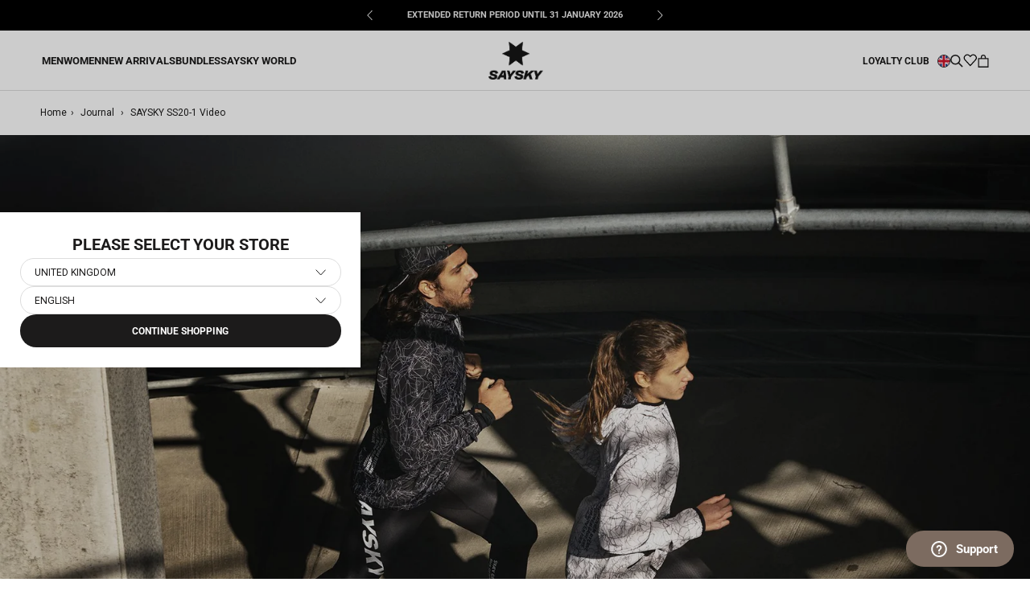

--- FILE ---
content_type: text/html; charset=utf-8
request_url: https://saysky.co.uk/blogs/saysky-journal/saysky-ss20-1-video
body_size: 33915
content:
<!DOCTYPE html>

<html class="no-js" lang="en">
	<head>
		<meta charset="utf-8" />
		<meta http-equiv="X-UA-Compatible" content="IE=edge,chrome=1" />
		<meta name="viewport" content="width=device-width, initial-scale=1.0, height=device-height, minimum-scale=1.0, maximum-scale=1.0"/>
		<meta name="theme-color" content="" />

		<link rel="canonical" href="https://saysky.co.uk/blogs/saysky-journal/saysky-ss20-1-video" /><link
			rel="shortcut icon"
			href="//saysky.co.uk/cdn/shop/files/SAYSKY_2023_web_logo_1200x1200_abf919e6-3dac-4ea8-a6c1-6214ba518859_96x.png?v=1766063599"
			type="image/png"
		/><meta property="og:type" content="article">
  <meta property="og:title" content="SAYSKY SS20-1 Video"><meta property="og:image" content="http://saysky.co.uk/cdn/shop/articles/Blog_Cover_9ecbe9f7-ac99-4db0-8f49-9ef37eb293e4.jpg?v=1610620459">
    <meta property="og:image:secure_url" content="https://saysky.co.uk/cdn/shop/articles/Blog_Cover_9ecbe9f7-ac99-4db0-8f49-9ef37eb293e4.jpg?v=1610620459">
    <meta property="og:image:width" content="2048">
    <meta property="og:image:height" content="1365"><meta property="og:description" content="SAYSKY is about to launch the first drop of 2020 and this is something we&#39;ve been looking forward to for a very long time. Watch the video here to scope out all the cool styles that&#39;ll go live on January 31 at 12.00 CET."><meta property="og:url" content="https://saysky.co.uk/blogs/saysky-journal/saysky-ss20-1-video">
<meta property="og:site_name" content="Saysky.co.uk"><meta name="twitter:card" content="summary"><meta name="twitter:title" content="SAYSKY SS20-1 Video">
  <meta name="twitter:description" content="
SAYSKY is about to launch the first drop of 2020 and this is something we&#39;ve been looking forward to for a very long time. Watch the video here to scope out all the cool styles that&#39;ll go live on January 31 at 12.00 CET."><meta name="twitter:image" content="https://saysky.co.uk/cdn/shop/articles/Blog_Cover_9ecbe9f7-ac99-4db0-8f49-9ef37eb293e4_600x600_crop_center.jpg?v=1610620459"> <style>
  @font-face {
  font-family: Roboto;
  font-weight: 700;
  font-style: normal;
  font-display: fallback;
  src: url("//saysky.co.uk/cdn/fonts/roboto/roboto_n7.f38007a10afbbde8976c4056bfe890710d51dec2.woff2") format("woff2"),
       url("//saysky.co.uk/cdn/fonts/roboto/roboto_n7.94bfdd3e80c7be00e128703d245c207769d763f9.woff") format("woff");
}

  @font-face {
  font-family: Roboto;
  font-weight: 400;
  font-style: normal;
  font-display: fallback;
  src: url("//saysky.co.uk/cdn/fonts/roboto/roboto_n4.2019d890f07b1852f56ce63ba45b2db45d852cba.woff2") format("woff2"),
       url("//saysky.co.uk/cdn/fonts/roboto/roboto_n4.238690e0007583582327135619c5f7971652fa9d.woff") format("woff");
}


  @font-face {
  font-family: Roboto;
  font-weight: 700;
  font-style: normal;
  font-display: fallback;
  src: url("//saysky.co.uk/cdn/fonts/roboto/roboto_n7.f38007a10afbbde8976c4056bfe890710d51dec2.woff2") format("woff2"),
       url("//saysky.co.uk/cdn/fonts/roboto/roboto_n7.94bfdd3e80c7be00e128703d245c207769d763f9.woff") format("woff");
}

  @font-face {
  font-family: Roboto;
  font-weight: 400;
  font-style: italic;
  font-display: fallback;
  src: url("//saysky.co.uk/cdn/fonts/roboto/roboto_i4.57ce898ccda22ee84f49e6b57ae302250655e2d4.woff2") format("woff2"),
       url("//saysky.co.uk/cdn/fonts/roboto/roboto_i4.b21f3bd061cbcb83b824ae8c7671a82587b264bf.woff") format("woff");
}

  @font-face {
  font-family: Roboto;
  font-weight: 700;
  font-style: italic;
  font-display: fallback;
  src: url("//saysky.co.uk/cdn/fonts/roboto/roboto_i7.7ccaf9410746f2c53340607c42c43f90a9005937.woff2") format("woff2"),
       url("//saysky.co.uk/cdn/fonts/roboto/roboto_i7.49ec21cdd7148292bffea74c62c0df6e93551516.woff") format("woff");
}


  :root {
    --heading-font-family : Roboto, sans-serif;
    --heading-font-weight : 700;
    --heading-font-style  : normal;

    --text-font-family : Roboto, sans-serif;
    --text-font-weight : 400;
    --text-font-style  : normal;

    --base-text-font-size   : 14px;
    --default-text-font-size: 14px;--background          : #ffffff;
    --background-rgb      : 255, 255, 255;
    --light-background    : #ffffff;
    --light-background-rgb: 255, 255, 255;
    --heading-color       : #1c1b1b;
    --text-color          : #1c1b1b;
    --text-color-rgb      : 28, 27, 27;
    --text-color-light    : #6a6a6a;
    --text-color-light-rgb: 106, 106, 106;
    --link-color          : #6a6a6a;
    --link-color-rgb      : 106, 106, 106;
    --border-color        : #dddddd;
    --border-color-rgb    : 221, 221, 221;

    --button-background    : #1c1b1b;
    --button-background-rgb: 28, 27, 27;
    --button-text-color    : #ffffff;

    --header-background       : #ffffff;
    --header-heading-color    : #1c1b1b;
    --header-light-text-color : #6a6a6a;
    --header-border-color     : #dddddd;

    --footer-background    : #ffffff;
    --footer-text-color    : #6a6a6a;
    --footer-heading-color : #1c1b1b;
    --footer-border-color  : #e9e9e9;

    --navigation-background      : #ffffff;
    --navigation-background-rgb  : 255, 255, 255;
    --navigation-text-color      : #000000;
    --navigation-text-color-light: rgba(0, 0, 0, 0.5);
    --navigation-border-color    : rgba(0, 0, 0, 0.25);

    --newsletter-popup-background     : #1c1b1b;
    --newsletter-popup-text-color     : #ffffff;
    --newsletter-popup-text-color-rgb : 255, 255, 255;

    --secondary-elements-background       : #1c1b1b;
    --secondary-elements-background-rgb   : 28, 27, 27;
    --secondary-elements-text-color       : #ffffff;
    --secondary-elements-text-color-light : rgba(255, 255, 255, 0.5);
    --secondary-elements-border-color     : rgba(255, 255, 255, 0.25);

    --product-sale-price-color    : #6a6a6a;
    --product-sale-price-color-rgb: 106, 106, 106;
    --product-sale-price-background    : #dddddd;
    --product-sale-price-background-rgb    : 221, 221, 221;
    /* Products */

    --horizontal-spacing-four-products-per-row: 6px;
        --horizontal-spacing-two-products-per-row : 6px;

    --vertical-spacing-four-products-per-row: 30px;
        --vertical-spacing-two-products-per-row : 40px;

    /* Animation */
    --drawer-transition-timing: cubic-bezier(0.645, 0.045, 0.355, 1);
    --header-base-height: 80px; /* We set a default for browsers that do not support CSS variables */

    /* Cursors */
    --cursor-zoom-in-svg    : url(//saysky.co.uk/cdn/shop/t/29/assets/cursor-zoom-in.svg?v=170532930330058140181757669916);
    --cursor-zoom-in-2x-svg : url(//saysky.co.uk/cdn/shop/t/29/assets/cursor-zoom-in-2x.svg?v=56685658183649387561757669894);
  }
</style>

<script>
  // IE11 does not have support for CSS variables, so we have to polyfill them
  if (!(((window || {}).CSS || {}).supports && window.CSS.supports('(--a: 0)'))) {
    const script = document.createElement('script');
    script.type = 'text/javascript';
    script.src = 'https://cdn.jsdelivr.net/npm/css-vars-ponyfill@2';
    script.onload = function () {
      cssVars({});
    };

    document.getElementsByTagName('head')[0].appendChild(script);
  }
</script>


		
		<script>window.performance && window.performance.mark && window.performance.mark('shopify.content_for_header.start');</script><meta name="google-site-verification" content="A1RfB0kwqDRrNh-3sCQb4Blzv1AORQBBvtG4WisPPSk">
<meta id="shopify-digital-wallet" name="shopify-digital-wallet" content="/52836335811/digital_wallets/dialog">
<meta name="shopify-checkout-api-token" content="b9b38ef0b4559cd4dd11121e2990f6d5">
<meta id="in-context-paypal-metadata" data-shop-id="52836335811" data-venmo-supported="false" data-environment="production" data-locale="en_US" data-paypal-v4="true" data-currency="GBP">
<link rel="alternate" type="application/atom+xml" title="Feed" href="/blogs/saysky-journal.atom" />
<script async="async" src="/checkouts/internal/preloads.js?locale=en-GB"></script>
<script id="shopify-features" type="application/json">{"accessToken":"b9b38ef0b4559cd4dd11121e2990f6d5","betas":["rich-media-storefront-analytics"],"domain":"saysky.co.uk","predictiveSearch":true,"shopId":52836335811,"locale":"en"}</script>
<script>var Shopify = Shopify || {};
Shopify.shop = "saysky-uk.myshopify.com";
Shopify.locale = "en";
Shopify.currency = {"active":"GBP","rate":"1.0"};
Shopify.country = "GB";
Shopify.theme = {"name":"[Mercive] Production V2 - NEW","id":181897068924,"schema_name":"Prestige","schema_version":"4.12.2","theme_store_id":null,"role":"main"};
Shopify.theme.handle = "null";
Shopify.theme.style = {"id":null,"handle":null};
Shopify.cdnHost = "saysky.co.uk/cdn";
Shopify.routes = Shopify.routes || {};
Shopify.routes.root = "/";</script>
<script type="module">!function(o){(o.Shopify=o.Shopify||{}).modules=!0}(window);</script>
<script>!function(o){function n(){var o=[];function n(){o.push(Array.prototype.slice.apply(arguments))}return n.q=o,n}var t=o.Shopify=o.Shopify||{};t.loadFeatures=n(),t.autoloadFeatures=n()}(window);</script>
<script id="shop-js-analytics" type="application/json">{"pageType":"article"}</script>
<script defer="defer" async type="module" src="//saysky.co.uk/cdn/shopifycloud/shop-js/modules/v2/client.init-shop-cart-sync_DtuiiIyl.en.esm.js"></script>
<script defer="defer" async type="module" src="//saysky.co.uk/cdn/shopifycloud/shop-js/modules/v2/chunk.common_CUHEfi5Q.esm.js"></script>
<script type="module">
  await import("//saysky.co.uk/cdn/shopifycloud/shop-js/modules/v2/client.init-shop-cart-sync_DtuiiIyl.en.esm.js");
await import("//saysky.co.uk/cdn/shopifycloud/shop-js/modules/v2/chunk.common_CUHEfi5Q.esm.js");

  window.Shopify.SignInWithShop?.initShopCartSync?.({"fedCMEnabled":true,"windoidEnabled":true});

</script>
<script>(function() {
  var isLoaded = false;
  function asyncLoad() {
    if (isLoaded) return;
    isLoaded = true;
    var urls = ["https:\/\/cdn-loyalty.yotpo.com\/loader\/I2r5owBbDSB5P904AgBwEg.js?shop=saysky-uk.myshopify.com","https:\/\/cdn-widgetsrepository.yotpo.com\/v1\/loader\/ibndRMh98l0nFg6ratRRyoLhkM4VliW01H1OPgge?shop=saysky-uk.myshopify.com"];
    for (var i = 0; i < urls.length; i++) {
      var s = document.createElement('script');
      s.type = 'text/javascript';
      s.async = true;
      s.src = urls[i];
      var x = document.getElementsByTagName('script')[0];
      x.parentNode.insertBefore(s, x);
    }
  };
  if(window.attachEvent) {
    window.attachEvent('onload', asyncLoad);
  } else {
    window.addEventListener('load', asyncLoad, false);
  }
})();</script>
<script id="__st">var __st={"a":52836335811,"offset":3600,"reqid":"2cbf9b8d-ee61-434f-b751-32ad68aaa3bc-1766309959","pageurl":"saysky.co.uk\/blogs\/saysky-journal\/saysky-ss20-1-video","s":"articles-492945014979","u":"7e8c987f9eec","p":"article","rtyp":"article","rid":492945014979};</script>
<script>window.ShopifyPaypalV4VisibilityTracking = true;</script>
<script id="captcha-bootstrap">!function(){'use strict';const t='contact',e='account',n='new_comment',o=[[t,t],['blogs',n],['comments',n],[t,'customer']],c=[[e,'customer_login'],[e,'guest_login'],[e,'recover_customer_password'],[e,'create_customer']],r=t=>t.map((([t,e])=>`form[action*='/${t}']:not([data-nocaptcha='true']) input[name='form_type'][value='${e}']`)).join(','),a=t=>()=>t?[...document.querySelectorAll(t)].map((t=>t.form)):[];function s(){const t=[...o],e=r(t);return a(e)}const i='password',u='form_key',d=['recaptcha-v3-token','g-recaptcha-response','h-captcha-response',i],f=()=>{try{return window.sessionStorage}catch{return}},m='__shopify_v',_=t=>t.elements[u];function p(t,e,n=!1){try{const o=window.sessionStorage,c=JSON.parse(o.getItem(e)),{data:r}=function(t){const{data:e,action:n}=t;return t[m]||n?{data:e,action:n}:{data:t,action:n}}(c);for(const[e,n]of Object.entries(r))t.elements[e]&&(t.elements[e].value=n);n&&o.removeItem(e)}catch(o){console.error('form repopulation failed',{error:o})}}const l='form_type',E='cptcha';function T(t){t.dataset[E]=!0}const w=window,h=w.document,L='Shopify',v='ce_forms',y='captcha';let A=!1;((t,e)=>{const n=(g='f06e6c50-85a8-45c8-87d0-21a2b65856fe',I='https://cdn.shopify.com/shopifycloud/storefront-forms-hcaptcha/ce_storefront_forms_captcha_hcaptcha.v1.5.2.iife.js',D={infoText:'Protected by hCaptcha',privacyText:'Privacy',termsText:'Terms'},(t,e,n)=>{const o=w[L][v],c=o.bindForm;if(c)return c(t,g,e,D).then(n);var r;o.q.push([[t,g,e,D],n]),r=I,A||(h.body.append(Object.assign(h.createElement('script'),{id:'captcha-provider',async:!0,src:r})),A=!0)});var g,I,D;w[L]=w[L]||{},w[L][v]=w[L][v]||{},w[L][v].q=[],w[L][y]=w[L][y]||{},w[L][y].protect=function(t,e){n(t,void 0,e),T(t)},Object.freeze(w[L][y]),function(t,e,n,w,h,L){const[v,y,A,g]=function(t,e,n){const i=e?o:[],u=t?c:[],d=[...i,...u],f=r(d),m=r(i),_=r(d.filter((([t,e])=>n.includes(e))));return[a(f),a(m),a(_),s()]}(w,h,L),I=t=>{const e=t.target;return e instanceof HTMLFormElement?e:e&&e.form},D=t=>v().includes(t);t.addEventListener('submit',(t=>{const e=I(t);if(!e)return;const n=D(e)&&!e.dataset.hcaptchaBound&&!e.dataset.recaptchaBound,o=_(e),c=g().includes(e)&&(!o||!o.value);(n||c)&&t.preventDefault(),c&&!n&&(function(t){try{if(!f())return;!function(t){const e=f();if(!e)return;const n=_(t);if(!n)return;const o=n.value;o&&e.removeItem(o)}(t);const e=Array.from(Array(32),(()=>Math.random().toString(36)[2])).join('');!function(t,e){_(t)||t.append(Object.assign(document.createElement('input'),{type:'hidden',name:u})),t.elements[u].value=e}(t,e),function(t,e){const n=f();if(!n)return;const o=[...t.querySelectorAll(`input[type='${i}']`)].map((({name:t})=>t)),c=[...d,...o],r={};for(const[a,s]of new FormData(t).entries())c.includes(a)||(r[a]=s);n.setItem(e,JSON.stringify({[m]:1,action:t.action,data:r}))}(t,e)}catch(e){console.error('failed to persist form',e)}}(e),e.submit())}));const S=(t,e)=>{t&&!t.dataset[E]&&(n(t,e.some((e=>e===t))),T(t))};for(const o of['focusin','change'])t.addEventListener(o,(t=>{const e=I(t);D(e)&&S(e,y())}));const B=e.get('form_key'),M=e.get(l),P=B&&M;t.addEventListener('DOMContentLoaded',(()=>{const t=y();if(P)for(const e of t)e.elements[l].value===M&&p(e,B);[...new Set([...A(),...v().filter((t=>'true'===t.dataset.shopifyCaptcha))])].forEach((e=>S(e,t)))}))}(h,new URLSearchParams(w.location.search),n,t,e,['guest_login'])})(!0,!1)}();</script>
<script integrity="sha256-4kQ18oKyAcykRKYeNunJcIwy7WH5gtpwJnB7kiuLZ1E=" data-source-attribution="shopify.loadfeatures" defer="defer" src="//saysky.co.uk/cdn/shopifycloud/storefront/assets/storefront/load_feature-a0a9edcb.js" crossorigin="anonymous"></script>
<script data-source-attribution="shopify.dynamic_checkout.dynamic.init">var Shopify=Shopify||{};Shopify.PaymentButton=Shopify.PaymentButton||{isStorefrontPortableWallets:!0,init:function(){window.Shopify.PaymentButton.init=function(){};var t=document.createElement("script");t.src="https://saysky.co.uk/cdn/shopifycloud/portable-wallets/latest/portable-wallets.en.js",t.type="module",document.head.appendChild(t)}};
</script>
<script data-source-attribution="shopify.dynamic_checkout.buyer_consent">
  function portableWalletsHideBuyerConsent(e){var t=document.getElementById("shopify-buyer-consent"),n=document.getElementById("shopify-subscription-policy-button");t&&n&&(t.classList.add("hidden"),t.setAttribute("aria-hidden","true"),n.removeEventListener("click",e))}function portableWalletsShowBuyerConsent(e){var t=document.getElementById("shopify-buyer-consent"),n=document.getElementById("shopify-subscription-policy-button");t&&n&&(t.classList.remove("hidden"),t.removeAttribute("aria-hidden"),n.addEventListener("click",e))}window.Shopify?.PaymentButton&&(window.Shopify.PaymentButton.hideBuyerConsent=portableWalletsHideBuyerConsent,window.Shopify.PaymentButton.showBuyerConsent=portableWalletsShowBuyerConsent);
</script>
<script data-source-attribution="shopify.dynamic_checkout.cart.bootstrap">document.addEventListener("DOMContentLoaded",(function(){function t(){return document.querySelector("shopify-accelerated-checkout-cart, shopify-accelerated-checkout")}if(t())Shopify.PaymentButton.init();else{new MutationObserver((function(e,n){t()&&(Shopify.PaymentButton.init(),n.disconnect())})).observe(document.body,{childList:!0,subtree:!0})}}));
</script>
<link id="shopify-accelerated-checkout-styles" rel="stylesheet" media="screen" href="https://saysky.co.uk/cdn/shopifycloud/portable-wallets/latest/accelerated-checkout-backwards-compat.css" crossorigin="anonymous">
<style id="shopify-accelerated-checkout-cart">
        #shopify-buyer-consent {
  margin-top: 1em;
  display: inline-block;
  width: 100%;
}

#shopify-buyer-consent.hidden {
  display: none;
}

#shopify-subscription-policy-button {
  background: none;
  border: none;
  padding: 0;
  text-decoration: underline;
  font-size: inherit;
  cursor: pointer;
}

#shopify-subscription-policy-button::before {
  box-shadow: none;
}

      </style>

<script>window.performance && window.performance.mark && window.performance.mark('shopify.content_for_header.end');</script>

		
  <script type="application/ld+json">
  {
    "@context": "http://schema.org",
    "@type": "BlogPosting",
    "mainEntityOfPage": "/blogs/saysky-journal/saysky-ss20-1-video",
    "articleSection": "Journal",
    "keywords": "Lookbooks",
    "headline": "SAYSKY SS20-1 Video",
    "description": "SAYSKY is about to launch the first drop of 2020 and this is something we've been looking forward to for a very long time. Watch the...",
    "dateCreated": "2021-01-14T11:34:19",
    "datePublished": "2020-01-21T08:19:00",
    "dateModified": "2020-01-21T08:19:00",
    "image": {
      "@type": "ImageObject",
      "url": "https://saysky.co.uk/cdn/shop/articles/Blog_Cover_9ecbe9f7-ac99-4db0-8f49-9ef37eb293e4_1024x.jpg?v=1610620459",
      "image": "https://saysky.co.uk/cdn/shop/articles/Blog_Cover_9ecbe9f7-ac99-4db0-8f49-9ef37eb293e4_1024x.jpg?v=1610620459",
      "name": "saysky ss20 drop 1 video",
      "width": "1024",
      "height": "1024"
    },
    "author": {
      "@type": "Person",
      "name": " ",
      "givenName": null,
      "familyName": null
    },
    "publisher": {
      "@type": "Organization",
      "name": "Saysky.co.uk"
    },
    "commentCount": 0,
    "comment": []
  }
  </script>



  <script type="application/ld+json">
  {
    "@context": "http://schema.org",
    "@type": "BreadcrumbList",
  "itemListElement": [{
      "@type": "ListItem",
      "position": 1,
      "name": "Translation missing: en.general.breadcrumb.home",
      "item": "https://saysky.co.uk"
    },{
          "@type": "ListItem",
          "position": 2,
          "name": "Journal",
          "item": "https://saysky.co.uk/blogs/saysky-journal"
        }, {
          "@type": "ListItem",
          "position": 3,
          "name": "Journal",
          "item": "https://saysky.co.uk/blogs/saysky-journal/saysky-ss20-1-video"
        }]
  }
  </script>


		<!-- begin Convert Experiences code--><script type="text/javascript" src="//cdn-4.convertexperiments.com/js/10007840-10007671.js"></script><!-- end Convert Experiences code -->

    
	
		
		

		<link rel="stylesheet" href="//saysky.co.uk/cdn/shop/t/29/assets/product-comparison.css?v=126766046696516253491763115890">
		<link rel="stylesheet" href="//saysky.co.uk/cdn/shop/t/29/assets/theme.css?v=28597530381365420271764687815"/>
		<link rel="stylesheet" href="//saysky.co.uk/cdn/shop/t/29/assets/style.css?v=144708415401627366481763114204"/>
		<link rel="stylesheet" href="//saysky.co.uk/cdn/shop/t/29/assets/wishlist.css?v=102526069400240359081761746438">
		<link rel="stylesheet" href="//saysky.co.uk/cdn/shop/t/29/assets/andrea.css?v=21547563777744698811764687814">
		<link rel="stylesheet" href="//saysky.co.uk/cdn/shop/t/29/assets/qa.css?v=158601897620641404531763114203"><!-- Google Tag Manager -->
			<script>
				document.addEventListener('DOMContentLoaded', () => {
					//listener is added here to prevent trigger while content initially loads
					document.addEventListener('scroll', initGTMOnEvent);
				});

				//additional event liteners
				document.addEventListener('mousemove', initGTMOnEvent);
				document.addEventListener('touchstart', initGTMOnEvent);
				document.addEventListener('mousedown', initGTMOnEvent);
				
				function initGTMOnEvent(event) {
					initGTM();
					event.currentTarget.removeEventListener(event.type, initGTMOnEvent); // remove the event listener that got triggered
				}
				function initGTM() {
					if (window.gtmDidInit) {
						return false;
					}
					window.gtmDidInit = true; // flag to ensure script does not get added to DOM more than once.
					const script = document.createElement('script');
					script.type = 'text/javascript';
					script.async = true;
					// ensure PageViews is always tracked (on script load)
					script.onload = () => {
						dataLayer.push({ event: 'gtm.js', 'gtm.start': new Date().getTime(), 'gtm.uniqueEventId': 0 });
					};
					script.src = 'https://www.googletagmanager.com/gtm.js?id=GTM-55RMK3T';
					document.head.appendChild(script);
				}
			</script>
			<!-- End Google Tag Manager -->

			

<script>
  var cookie_script = document.createElement('script');
  cookie_script.setAttribute('src', 'https://policy.app.cookieinformation.com/uc.js');
  cookie_script.setAttribute('data-culture', 'EN');
  cookie_script.id = 'CookieConsent';
  document.head.appendChild(cookie_script);

  window.addEventListener(
    'CookieInformationConsentGiven',
    function (event) {
      if (
        CookieInformation.getConsentGivenFor('cookie_cat_statistic') &&
        CookieInformation.getConsentGivenFor('cookie_cat_marketing')
      ) {
        window.Shopify.customerPrivacy?.setTrackingConsent(true, function (e) {
          console.log('Set Tracking Consent', true);
        });
      } else {
        window.Shopify.customerPrivacy?.setTrackingConsent(false, function (e) {
          console.log('Set Tracking Consent', false);
        });
      }
    },
    false
  );
</script>


			
			
				<script src="https://cdn-widgetsrepository.yotpo.com/v1/loader/I2r5owBbDSB5P904AgBwEg"?languageCode=en" async></script>
			

			
				<meta name="google-site-verification" content="A1RfB0kwqDRrNh-3sCQb4Blzv1AORQBBvtG4WisPPSk" />
			
<title>
			SAYSKY SS20-1 Video &ndash; Saysky.co.uk
		</title>	
		
		<script>
			window.customer = {
				isLoggedIn: false,
				id: ''
			}
		</script><meta name="description" content="SAYSKY is about to launch the first drop of 2020 and this is something we&#39;ve been looking forward to for a very long time. Watch the video here to scope out all the cool styles that&#39;ll go live on January 31 at 12.00 CET." /><!-- BEGIN app block: shopify://apps/klaviyo-email-marketing-sms/blocks/klaviyo-onsite-embed/2632fe16-c075-4321-a88b-50b567f42507 -->












  <script async src="https://static.klaviyo.com/onsite/js/WAX25b/klaviyo.js?company_id=WAX25b"></script>
  <script>!function(){if(!window.klaviyo){window._klOnsite=window._klOnsite||[];try{window.klaviyo=new Proxy({},{get:function(n,i){return"push"===i?function(){var n;(n=window._klOnsite).push.apply(n,arguments)}:function(){for(var n=arguments.length,o=new Array(n),w=0;w<n;w++)o[w]=arguments[w];var t="function"==typeof o[o.length-1]?o.pop():void 0,e=new Promise((function(n){window._klOnsite.push([i].concat(o,[function(i){t&&t(i),n(i)}]))}));return e}}})}catch(n){window.klaviyo=window.klaviyo||[],window.klaviyo.push=function(){var n;(n=window._klOnsite).push.apply(n,arguments)}}}}();</script>

  




  <script>
    window.klaviyoReviewsProductDesignMode = false
  </script>







<!-- END app block --><!-- BEGIN app block: shopify://apps/stape-conversion-tracking/blocks/gtm/7e13c847-7971-409d-8fe0-29ec14d5f048 --><script>
  window.lsData = {};
  window.dataLayer = window.dataLayer || [];
  window.addEventListener("message", (event) => {
    if (event.data?.event) {
      window.dataLayer.push(event.data);
    }
  });
  window.dataShopStape = {
    shop: "saysky.co.uk",
    shopId: "52836335811",
  }
</script>
<script src="https://cdn.shopify.com/extensions/019ae668-a431-7e51-bf8d-74ee3ce8e01f/stape-remix-22/assets/custom_user_id.js" defer></script>

<!-- END app block --><script src="https://cdn.shopify.com/extensions/019ae668-a431-7e51-bf8d-74ee3ce8e01f/stape-remix-22/assets/widget.js" type="text/javascript" defer="defer"></script>
<link href="https://monorail-edge.shopifysvc.com" rel="dns-prefetch">
<script>(function(){if ("sendBeacon" in navigator && "performance" in window) {try {var session_token_from_headers = performance.getEntriesByType('navigation')[0].serverTiming.find(x => x.name == '_s').description;} catch {var session_token_from_headers = undefined;}var session_cookie_matches = document.cookie.match(/_shopify_s=([^;]*)/);var session_token_from_cookie = session_cookie_matches && session_cookie_matches.length === 2 ? session_cookie_matches[1] : "";var session_token = session_token_from_headers || session_token_from_cookie || "";function handle_abandonment_event(e) {var entries = performance.getEntries().filter(function(entry) {return /monorail-edge.shopifysvc.com/.test(entry.name);});if (!window.abandonment_tracked && entries.length === 0) {window.abandonment_tracked = true;var currentMs = Date.now();var navigation_start = performance.timing.navigationStart;var payload = {shop_id: 52836335811,url: window.location.href,navigation_start,duration: currentMs - navigation_start,session_token,page_type: "article"};window.navigator.sendBeacon("https://monorail-edge.shopifysvc.com/v1/produce", JSON.stringify({schema_id: "online_store_buyer_site_abandonment/1.1",payload: payload,metadata: {event_created_at_ms: currentMs,event_sent_at_ms: currentMs}}));}}window.addEventListener('pagehide', handle_abandonment_event);}}());</script>
<script id="web-pixels-manager-setup">(function e(e,d,r,n,o){if(void 0===o&&(o={}),!Boolean(null===(a=null===(i=window.Shopify)||void 0===i?void 0:i.analytics)||void 0===a?void 0:a.replayQueue)){var i,a;window.Shopify=window.Shopify||{};var t=window.Shopify;t.analytics=t.analytics||{};var s=t.analytics;s.replayQueue=[],s.publish=function(e,d,r){return s.replayQueue.push([e,d,r]),!0};try{self.performance.mark("wpm:start")}catch(e){}var l=function(){var e={modern:/Edge?\/(1{2}[4-9]|1[2-9]\d|[2-9]\d{2}|\d{4,})\.\d+(\.\d+|)|Firefox\/(1{2}[4-9]|1[2-9]\d|[2-9]\d{2}|\d{4,})\.\d+(\.\d+|)|Chrom(ium|e)\/(9{2}|\d{3,})\.\d+(\.\d+|)|(Maci|X1{2}).+ Version\/(15\.\d+|(1[6-9]|[2-9]\d|\d{3,})\.\d+)([,.]\d+|)( \(\w+\)|)( Mobile\/\w+|) Safari\/|Chrome.+OPR\/(9{2}|\d{3,})\.\d+\.\d+|(CPU[ +]OS|iPhone[ +]OS|CPU[ +]iPhone|CPU IPhone OS|CPU iPad OS)[ +]+(15[._]\d+|(1[6-9]|[2-9]\d|\d{3,})[._]\d+)([._]\d+|)|Android:?[ /-](13[3-9]|1[4-9]\d|[2-9]\d{2}|\d{4,})(\.\d+|)(\.\d+|)|Android.+Firefox\/(13[5-9]|1[4-9]\d|[2-9]\d{2}|\d{4,})\.\d+(\.\d+|)|Android.+Chrom(ium|e)\/(13[3-9]|1[4-9]\d|[2-9]\d{2}|\d{4,})\.\d+(\.\d+|)|SamsungBrowser\/([2-9]\d|\d{3,})\.\d+/,legacy:/Edge?\/(1[6-9]|[2-9]\d|\d{3,})\.\d+(\.\d+|)|Firefox\/(5[4-9]|[6-9]\d|\d{3,})\.\d+(\.\d+|)|Chrom(ium|e)\/(5[1-9]|[6-9]\d|\d{3,})\.\d+(\.\d+|)([\d.]+$|.*Safari\/(?![\d.]+ Edge\/[\d.]+$))|(Maci|X1{2}).+ Version\/(10\.\d+|(1[1-9]|[2-9]\d|\d{3,})\.\d+)([,.]\d+|)( \(\w+\)|)( Mobile\/\w+|) Safari\/|Chrome.+OPR\/(3[89]|[4-9]\d|\d{3,})\.\d+\.\d+|(CPU[ +]OS|iPhone[ +]OS|CPU[ +]iPhone|CPU IPhone OS|CPU iPad OS)[ +]+(10[._]\d+|(1[1-9]|[2-9]\d|\d{3,})[._]\d+)([._]\d+|)|Android:?[ /-](13[3-9]|1[4-9]\d|[2-9]\d{2}|\d{4,})(\.\d+|)(\.\d+|)|Mobile Safari.+OPR\/([89]\d|\d{3,})\.\d+\.\d+|Android.+Firefox\/(13[5-9]|1[4-9]\d|[2-9]\d{2}|\d{4,})\.\d+(\.\d+|)|Android.+Chrom(ium|e)\/(13[3-9]|1[4-9]\d|[2-9]\d{2}|\d{4,})\.\d+(\.\d+|)|Android.+(UC? ?Browser|UCWEB|U3)[ /]?(15\.([5-9]|\d{2,})|(1[6-9]|[2-9]\d|\d{3,})\.\d+)\.\d+|SamsungBrowser\/(5\.\d+|([6-9]|\d{2,})\.\d+)|Android.+MQ{2}Browser\/(14(\.(9|\d{2,})|)|(1[5-9]|[2-9]\d|\d{3,})(\.\d+|))(\.\d+|)|K[Aa][Ii]OS\/(3\.\d+|([4-9]|\d{2,})\.\d+)(\.\d+|)/},d=e.modern,r=e.legacy,n=navigator.userAgent;return n.match(d)?"modern":n.match(r)?"legacy":"unknown"}(),u="modern"===l?"modern":"legacy",c=(null!=n?n:{modern:"",legacy:""})[u],f=function(e){return[e.baseUrl,"/wpm","/b",e.hashVersion,"modern"===e.buildTarget?"m":"l",".js"].join("")}({baseUrl:d,hashVersion:r,buildTarget:u}),m=function(e){var d=e.version,r=e.bundleTarget,n=e.surface,o=e.pageUrl,i=e.monorailEndpoint;return{emit:function(e){var a=e.status,t=e.errorMsg,s=(new Date).getTime(),l=JSON.stringify({metadata:{event_sent_at_ms:s},events:[{schema_id:"web_pixels_manager_load/3.1",payload:{version:d,bundle_target:r,page_url:o,status:a,surface:n,error_msg:t},metadata:{event_created_at_ms:s}}]});if(!i)return console&&console.warn&&console.warn("[Web Pixels Manager] No Monorail endpoint provided, skipping logging."),!1;try{return self.navigator.sendBeacon.bind(self.navigator)(i,l)}catch(e){}var u=new XMLHttpRequest;try{return u.open("POST",i,!0),u.setRequestHeader("Content-Type","text/plain"),u.send(l),!0}catch(e){return console&&console.warn&&console.warn("[Web Pixels Manager] Got an unhandled error while logging to Monorail."),!1}}}}({version:r,bundleTarget:l,surface:e.surface,pageUrl:self.location.href,monorailEndpoint:e.monorailEndpoint});try{o.browserTarget=l,function(e){var d=e.src,r=e.async,n=void 0===r||r,o=e.onload,i=e.onerror,a=e.sri,t=e.scriptDataAttributes,s=void 0===t?{}:t,l=document.createElement("script"),u=document.querySelector("head"),c=document.querySelector("body");if(l.async=n,l.src=d,a&&(l.integrity=a,l.crossOrigin="anonymous"),s)for(var f in s)if(Object.prototype.hasOwnProperty.call(s,f))try{l.dataset[f]=s[f]}catch(e){}if(o&&l.addEventListener("load",o),i&&l.addEventListener("error",i),u)u.appendChild(l);else{if(!c)throw new Error("Did not find a head or body element to append the script");c.appendChild(l)}}({src:f,async:!0,onload:function(){if(!function(){var e,d;return Boolean(null===(d=null===(e=window.Shopify)||void 0===e?void 0:e.analytics)||void 0===d?void 0:d.initialized)}()){var d=window.webPixelsManager.init(e)||void 0;if(d){var r=window.Shopify.analytics;r.replayQueue.forEach((function(e){var r=e[0],n=e[1],o=e[2];d.publishCustomEvent(r,n,o)})),r.replayQueue=[],r.publish=d.publishCustomEvent,r.visitor=d.visitor,r.initialized=!0}}},onerror:function(){return m.emit({status:"failed",errorMsg:"".concat(f," has failed to load")})},sri:function(e){var d=/^sha384-[A-Za-z0-9+/=]+$/;return"string"==typeof e&&d.test(e)}(c)?c:"",scriptDataAttributes:o}),m.emit({status:"loading"})}catch(e){m.emit({status:"failed",errorMsg:(null==e?void 0:e.message)||"Unknown error"})}}})({shopId: 52836335811,storefrontBaseUrl: "https://saysky.co.uk",extensionsBaseUrl: "https://extensions.shopifycdn.com/cdn/shopifycloud/web-pixels-manager",monorailEndpoint: "https://monorail-edge.shopifysvc.com/unstable/produce_batch",surface: "storefront-renderer",enabledBetaFlags: ["2dca8a86"],webPixelsConfigList: [{"id":"2035679612","configuration":"{\"accountID\":\"52836335811\"}","eventPayloadVersion":"v1","runtimeContext":"STRICT","scriptVersion":"9ef2907c40020ce05d33cad6e8fafcb4","type":"APP","apiClientId":10250649601,"privacyPurposes":[],"dataSharingAdjustments":{"protectedCustomerApprovalScopes":["read_customer_address","read_customer_email","read_customer_name","read_customer_personal_data","read_customer_phone"]}},{"id":"2035581308","configuration":"{\"yotpoStoreId\":\"ibndRMh98l0nFg6ratRRyoLhkM4VliW01H1OPgge\"}","eventPayloadVersion":"v1","runtimeContext":"STRICT","scriptVersion":"8bb37a256888599d9a3d57f0551d3859","type":"APP","apiClientId":70132,"privacyPurposes":["ANALYTICS","MARKETING","SALE_OF_DATA"],"dataSharingAdjustments":{"protectedCustomerApprovalScopes":["read_customer_address","read_customer_email","read_customer_name","read_customer_personal_data","read_customer_phone"]}},{"id":"406225091","configuration":"{\"config\":\"{\\\"pixel_id\\\":\\\"G-5V4GYQGTXB\\\",\\\"target_country\\\":\\\"GB\\\",\\\"gtag_events\\\":[{\\\"type\\\":\\\"purchase\\\",\\\"action_label\\\":\\\"G-5V4GYQGTXB\\\"},{\\\"type\\\":\\\"page_view\\\",\\\"action_label\\\":\\\"G-5V4GYQGTXB\\\"},{\\\"type\\\":\\\"view_item\\\",\\\"action_label\\\":\\\"G-5V4GYQGTXB\\\"},{\\\"type\\\":\\\"search\\\",\\\"action_label\\\":\\\"G-5V4GYQGTXB\\\"},{\\\"type\\\":\\\"add_to_cart\\\",\\\"action_label\\\":\\\"G-5V4GYQGTXB\\\"},{\\\"type\\\":\\\"begin_checkout\\\",\\\"action_label\\\":\\\"G-5V4GYQGTXB\\\"},{\\\"type\\\":\\\"add_payment_info\\\",\\\"action_label\\\":\\\"G-5V4GYQGTXB\\\"}],\\\"enable_monitoring_mode\\\":false}\"}","eventPayloadVersion":"v1","runtimeContext":"OPEN","scriptVersion":"b2a88bafab3e21179ed38636efcd8a93","type":"APP","apiClientId":1780363,"privacyPurposes":[],"dataSharingAdjustments":{"protectedCustomerApprovalScopes":["read_customer_address","read_customer_email","read_customer_name","read_customer_personal_data","read_customer_phone"]}},{"id":"29982915","configuration":"{\"myshopifyDomain\":\"saysky-uk.myshopify.com\"}","eventPayloadVersion":"v1","runtimeContext":"STRICT","scriptVersion":"23b97d18e2aa74363140dc29c9284e87","type":"APP","apiClientId":2775569,"privacyPurposes":["ANALYTICS","MARKETING","SALE_OF_DATA"],"dataSharingAdjustments":{"protectedCustomerApprovalScopes":["read_customer_address","read_customer_email","read_customer_name","read_customer_phone","read_customer_personal_data"]}},{"id":"228491644","eventPayloadVersion":"1","runtimeContext":"LAX","scriptVersion":"1","type":"CUSTOM","privacyPurposes":[],"name":"Stape GTM Checkout"},{"id":"243925372","eventPayloadVersion":"1","runtimeContext":"LAX","scriptVersion":"1","type":"CUSTOM","privacyPurposes":[],"name":"Refyne Google Ads Pixel"},{"id":"shopify-app-pixel","configuration":"{}","eventPayloadVersion":"v1","runtimeContext":"STRICT","scriptVersion":"0450","apiClientId":"shopify-pixel","type":"APP","privacyPurposes":["ANALYTICS","MARKETING"]},{"id":"shopify-custom-pixel","eventPayloadVersion":"v1","runtimeContext":"LAX","scriptVersion":"0450","apiClientId":"shopify-pixel","type":"CUSTOM","privacyPurposes":["ANALYTICS","MARKETING"]}],isMerchantRequest: false,initData: {"shop":{"name":"Saysky.co.uk","paymentSettings":{"currencyCode":"GBP"},"myshopifyDomain":"saysky-uk.myshopify.com","countryCode":"GB","storefrontUrl":"https:\/\/saysky.co.uk"},"customer":null,"cart":null,"checkout":null,"productVariants":[],"purchasingCompany":null},},"https://saysky.co.uk/cdn","1e0b1122w61c904dfpc855754am2b403ea2",{"modern":"","legacy":""},{"shopId":"52836335811","storefrontBaseUrl":"https:\/\/saysky.co.uk","extensionBaseUrl":"https:\/\/extensions.shopifycdn.com\/cdn\/shopifycloud\/web-pixels-manager","surface":"storefront-renderer","enabledBetaFlags":"[\"2dca8a86\"]","isMerchantRequest":"false","hashVersion":"1e0b1122w61c904dfpc855754am2b403ea2","publish":"custom","events":"[[\"page_viewed\",{}]]"});</script><script>
  window.ShopifyAnalytics = window.ShopifyAnalytics || {};
  window.ShopifyAnalytics.meta = window.ShopifyAnalytics.meta || {};
  window.ShopifyAnalytics.meta.currency = 'GBP';
  var meta = {"page":{"pageType":"article","resourceType":"article","resourceId":492945014979}};
  for (var attr in meta) {
    window.ShopifyAnalytics.meta[attr] = meta[attr];
  }
</script>
<script class="analytics">
  (function () {
    var customDocumentWrite = function(content) {
      var jquery = null;

      if (window.jQuery) {
        jquery = window.jQuery;
      } else if (window.Checkout && window.Checkout.$) {
        jquery = window.Checkout.$;
      }

      if (jquery) {
        jquery('body').append(content);
      }
    };

    var hasLoggedConversion = function(token) {
      if (token) {
        return document.cookie.indexOf('loggedConversion=' + token) !== -1;
      }
      return false;
    }

    var setCookieIfConversion = function(token) {
      if (token) {
        var twoMonthsFromNow = new Date(Date.now());
        twoMonthsFromNow.setMonth(twoMonthsFromNow.getMonth() + 2);

        document.cookie = 'loggedConversion=' + token + '; expires=' + twoMonthsFromNow;
      }
    }

    var trekkie = window.ShopifyAnalytics.lib = window.trekkie = window.trekkie || [];
    if (trekkie.integrations) {
      return;
    }
    trekkie.methods = [
      'identify',
      'page',
      'ready',
      'track',
      'trackForm',
      'trackLink'
    ];
    trekkie.factory = function(method) {
      return function() {
        var args = Array.prototype.slice.call(arguments);
        args.unshift(method);
        trekkie.push(args);
        return trekkie;
      };
    };
    for (var i = 0; i < trekkie.methods.length; i++) {
      var key = trekkie.methods[i];
      trekkie[key] = trekkie.factory(key);
    }
    trekkie.load = function(config) {
      trekkie.config = config || {};
      trekkie.config.initialDocumentCookie = document.cookie;
      var first = document.getElementsByTagName('script')[0];
      var script = document.createElement('script');
      script.type = 'text/javascript';
      script.onerror = function(e) {
        var scriptFallback = document.createElement('script');
        scriptFallback.type = 'text/javascript';
        scriptFallback.onerror = function(error) {
                var Monorail = {
      produce: function produce(monorailDomain, schemaId, payload) {
        var currentMs = new Date().getTime();
        var event = {
          schema_id: schemaId,
          payload: payload,
          metadata: {
            event_created_at_ms: currentMs,
            event_sent_at_ms: currentMs
          }
        };
        return Monorail.sendRequest("https://" + monorailDomain + "/v1/produce", JSON.stringify(event));
      },
      sendRequest: function sendRequest(endpointUrl, payload) {
        // Try the sendBeacon API
        if (window && window.navigator && typeof window.navigator.sendBeacon === 'function' && typeof window.Blob === 'function' && !Monorail.isIos12()) {
          var blobData = new window.Blob([payload], {
            type: 'text/plain'
          });

          if (window.navigator.sendBeacon(endpointUrl, blobData)) {
            return true;
          } // sendBeacon was not successful

        } // XHR beacon

        var xhr = new XMLHttpRequest();

        try {
          xhr.open('POST', endpointUrl);
          xhr.setRequestHeader('Content-Type', 'text/plain');
          xhr.send(payload);
        } catch (e) {
          console.log(e);
        }

        return false;
      },
      isIos12: function isIos12() {
        return window.navigator.userAgent.lastIndexOf('iPhone; CPU iPhone OS 12_') !== -1 || window.navigator.userAgent.lastIndexOf('iPad; CPU OS 12_') !== -1;
      }
    };
    Monorail.produce('monorail-edge.shopifysvc.com',
      'trekkie_storefront_load_errors/1.1',
      {shop_id: 52836335811,
      theme_id: 181897068924,
      app_name: "storefront",
      context_url: window.location.href,
      source_url: "//saysky.co.uk/cdn/s/trekkie.storefront.4b0d51228c8d1703f19d66468963c9de55bf59b0.min.js"});

        };
        scriptFallback.async = true;
        scriptFallback.src = '//saysky.co.uk/cdn/s/trekkie.storefront.4b0d51228c8d1703f19d66468963c9de55bf59b0.min.js';
        first.parentNode.insertBefore(scriptFallback, first);
      };
      script.async = true;
      script.src = '//saysky.co.uk/cdn/s/trekkie.storefront.4b0d51228c8d1703f19d66468963c9de55bf59b0.min.js';
      first.parentNode.insertBefore(script, first);
    };
    trekkie.load(
      {"Trekkie":{"appName":"storefront","development":false,"defaultAttributes":{"shopId":52836335811,"isMerchantRequest":null,"themeId":181897068924,"themeCityHash":"7285667580580132191","contentLanguage":"en","currency":"GBP"},"isServerSideCookieWritingEnabled":true,"monorailRegion":"shop_domain","enabledBetaFlags":["65f19447"]},"Session Attribution":{},"S2S":{"facebookCapiEnabled":false,"source":"trekkie-storefront-renderer","apiClientId":580111}}
    );

    var loaded = false;
    trekkie.ready(function() {
      if (loaded) return;
      loaded = true;

      window.ShopifyAnalytics.lib = window.trekkie;

      var originalDocumentWrite = document.write;
      document.write = customDocumentWrite;
      try { window.ShopifyAnalytics.merchantGoogleAnalytics.call(this); } catch(error) {};
      document.write = originalDocumentWrite;

      window.ShopifyAnalytics.lib.page(null,{"pageType":"article","resourceType":"article","resourceId":492945014979,"shopifyEmitted":true});

      var match = window.location.pathname.match(/checkouts\/(.+)\/(thank_you|post_purchase)/)
      var token = match? match[1]: undefined;
      if (!hasLoggedConversion(token)) {
        setCookieIfConversion(token);
        
      }
    });


        var eventsListenerScript = document.createElement('script');
        eventsListenerScript.async = true;
        eventsListenerScript.src = "//saysky.co.uk/cdn/shopifycloud/storefront/assets/shop_events_listener-3da45d37.js";
        document.getElementsByTagName('head')[0].appendChild(eventsListenerScript);

})();</script>
  <script>
  if (!window.ga || (window.ga && typeof window.ga !== 'function')) {
    window.ga = function ga() {
      (window.ga.q = window.ga.q || []).push(arguments);
      if (window.Shopify && window.Shopify.analytics && typeof window.Shopify.analytics.publish === 'function') {
        window.Shopify.analytics.publish("ga_stub_called", {}, {sendTo: "google_osp_migration"});
      }
      console.error("Shopify's Google Analytics stub called with:", Array.from(arguments), "\nSee https://help.shopify.com/manual/promoting-marketing/pixels/pixel-migration#google for more information.");
    };
    if (window.Shopify && window.Shopify.analytics && typeof window.Shopify.analytics.publish === 'function') {
      window.Shopify.analytics.publish("ga_stub_initialized", {}, {sendTo: "google_osp_migration"});
    }
  }
</script>
<script
  defer
  src="https://saysky.co.uk/cdn/shopifycloud/perf-kit/shopify-perf-kit-2.1.2.min.js"
  data-application="storefront-renderer"
  data-shop-id="52836335811"
  data-render-region="gcp-us-east1"
  data-page-type="article"
  data-theme-instance-id="181897068924"
  data-theme-name="Prestige"
  data-theme-version="4.12.2"
  data-monorail-region="shop_domain"
  data-resource-timing-sampling-rate="10"
  data-shs="true"
  data-shs-beacon="true"
  data-shs-export-with-fetch="true"
  data-shs-logs-sample-rate="1"
  data-shs-beacon-endpoint="https://saysky.co.uk/api/collect"
></script>
</head>


<script src="https://a.klaviyo.com/media/js/onsite/onsite.js"></script>

<script>
	var klaviyo = klaviyo || [];
	klaviyo.init({
		account: "WAX25b",
		platform: "shopify"
	});

	klaviyo.enable("backinstock", {
		trigger: {
			product_page_text: "Notify Me When Available",
      product_page_class: "Button",
      product_page_text_align: "center",
      product_page_margin: "0px",
      alternate_anchor: "ProductForm__AddToCart",
      replace_anchor: true,
		},
		modal: {
      headline: "{product_name}",
      body_content: "Register to receive a notification when this item comes back in stock.",
      email_field_label: "Email",
      button_label: "Notify me when available",
      subscription_success_label: "Signed up! We'll let you know when it's back.",
      footer_content: '',
      additional_styles: "@font-face { font-family: 'HansenGrotesque'; src: url('https://cdn.shopify.com/s/files/1/1697/6721/files/HansenGrotesque.woff2') format('opentype'); font-weight: 400; font-style: normal; } @font-face { font-family: 'HansenGrotesque'; src: url('https://cdn.shopify.com/s/files/1/1697/6721/files/HansenGrotesque-Bold.woff2') format('opentype'); font-weight: 700; font-style: normal; } @import url('https://fonts.googleapis.com/css?family=Roboto'); #klaviyo-bis-modal #container { font-family: 'HansenGrotesque' !important; padding: 30px; font-weight: 400; } .modal-title { font-family: 'HansenGrotesque' !important; text-transform: uppercase; font-size: 19px; font-weight: 700; } .btn { text-transform: uppercase; font-weight: 600; font-size: 12px; background-color: #000 !important; border-radius: 999rem; } .alert-success { background-color: transparent !important; color: #000 !important; border: none !important; padding: 0 !important; margin: 0 !important; } .alert-success a { display: none !important; } select:focus-visible, select:focus, input:focus-visible, input:focus { outline: none !important; }",
      drop_background_color: "#000",
      background_color: "#fff",
      text_color: "#000",
      button_text_color: "#fff",
      button_background_color: "#202C21",
      close_button_color: "#ccc",
      error_background_color: "#fcd6d7",
      error_text_color: "#C72E2F",
      success_background_color: "#202C21",
      success_text_color: "#FFF"
		}
	});
</script>

<body browsersync class="b2c-theme prestige--v4 features--heading-normal features--heading-uppercase  template-article">
		<a class="PageSkipLink u-visually-hidden" href="#main">Skip to content</a>
		<span class="LoadingBar"></span>
		<div class="PageOverlay"></div><div id="shopify-section-popup" class="shopify-section"></div> <div id="shopify-section-sidebar-menu" class="shopify-section"><section id="sidebar-menu" class="SidebarMenu Drawer Drawer--small Drawer--fromLeft" aria-hidden="true" data-section-id="sidebar-menu" data-section-type="sidebar-menu">
    <header class="Drawer__Header" data-drawer-animated-left>
      <div class="Drawer__Header-Logo-Wrapper">
        <img src="//saysky.co.uk/cdn/shop/files/02_SAYSKY_370x230.png?v=1758648837" alt="SAYSKY Logo" class="Header__Logo" style="width: 95px;" width="95" height="56">
      </div>
      <button class="Drawer__Close Icon-Wrapper--clickable" data-action="close-drawer" data-drawer-id="sidebar-menu" aria-label="Close navigation"><svg class="Icon Icon--close " role="presentation" viewBox="0 0 16 14">
      <path d="M15 0L1 14m14 0L1 0" stroke="currentColor" fill="none" fill-rule="evenodd"></path>
    </svg></button>
    </header>

    <div id="Side__Drawer" class="Drawer__Content">
      <div class="Drawer__Main" data-drawer-animated-left>
        <div class="Drawer__Container" data-scrollable>
          <nav class="SidebarMenu__Nav SidebarMenu__Nav--primary" aria-label="Sidebar navigation"><div class="Collapsible CollapsibleOuter"><button class="Collapsible__Button Heading u-h6" data-action="toggle-collapsible" aria-expanded="false">MEN<span class="Collapsible__Plus"></span>
                  </button>

                  <div class="Collapsible__Inner">
                    <div class="Collapsible__Content"><div class="Collapsible"><button class="Collapsible__Button Heading Text--subdued Link--primary u-h7" data-action="toggle-collapsible" aria-expanded="false">CLOTHING<span class="Collapsible__Plus"></span>
                            </button>

                            <div class="Collapsible__Inner">
                              <div class="Collapsible__Content">
                                <ul class="Linklist Linklist--bordered Linklist--spacingLoose"><li class="Linklist__Item">
                                      <a href="https://saysky.co.uk/collections/running-clothes?filter.p.m.custom.gender=MEN&filter.p.m.custom.gender=UNISEX&sort_by=manual" class="Text--subdued Link Link--primary  ">ALL RUNNING</a>
                                    </li><li class="Linklist__Item">
                                      <a href="https://saysky.co.uk/collections/running-t-shirts?filter.p.m.custom.gender=MEN&filter.p.m.custom.gender=UNISEX&sort_by=manual" class="Text--subdued Link Link--primary  ">T-SHIRTS</a>
                                    </li><li class="Linklist__Item">
                                      <a href="https://saysky.co.uk/collections/running-long-sleeves?filter.p.m.custom.gender=MEN&filter.p.m.custom.gender=UNISEX&sort_by=manual" class="Text--subdued Link Link--primary  ">LONG SLEEVES</a>
                                    </li><li class="Linklist__Item">
                                      <a href="https://saysky.co.uk/collections/running-singlets?filter.p.m.custom.gender=MEN&filter.p.m.custom.gender=UNISEX&sort_by=manual" class="Text--subdued Link Link--primary  ">SINGLETS</a>
                                    </li><li class="Linklist__Item">
                                      <a href="https://saysky.co.uk/collections/running-shorts?filter.p.m.custom.gender=MEN&filter.p.m.custom.gender=UNISEX&sort_by=manual" class="Text--subdued Link Link--primary  ">SHORTS &amp; SHORT TIGHTS</a>
                                    </li><li class="Linklist__Item">
                                      <a href="https://saysky.co.uk/collections/running-jackets-vests?filter.p.m.custom.gender=MEN&filter.p.m.custom.gender=UNISEX&sort_by=manual" class="Text--subdued Link Link--primary  ">JACKETS &amp; VESTS</a>
                                    </li><li class="Linklist__Item">
                                      <a href="https://saysky.co.uk/collections/running-fleece-jackets?filter.p.m.custom.gender=MEN&filter.v.availability=1&sort_by=manual" class="Text--subdued Link Link--primary  ">FLEECE TOPS</a>
                                    </li><li class="Linklist__Item">
                                      <a href="https://saysky.co.uk/collections/running-tights-pants?filter.p.m.custom.gender=MEN&filter.p.m.custom.gender=UNISEX&sort_by=manual" class="Text--subdued Link Link--primary  ">TIGHTS &amp; PANTS</a>
                                    </li><li class="Linklist__Item">
                                      <a href="https://saysky.co.uk/collections/running-base-layers-and-running-underwear?filter.p.m.custom.gender=MEN&filter.p.m.custom.gender=UNISEX&sort_by=manual" class="Text--subdued Link Link--primary  ">BASE LAYERS</a>
                                    </li><li class="Linklist__Item">
                                      <a href="https://saysky.co.uk/collections/everyday?filter.p.m.custom.gender=MEN&filter.p.m.custom.gender=UNISEX&sort_by=manual" class="Text--subdued Link Link--primary  ">EVERYDAY &amp; LIFESTYLE</a>
                                    </li><li class="Linklist__Item">
                                      <a href="https://saysky.co.uk/collections/merino-running-clothes?filter.p.m.custom.gender=MEN&filter.p.m.custom.gender=UNISEX&filter.v.availability=1&sort_by=manual" class="Text--subdued Link Link--primary  ">MERINO</a>
                                    </li></ul>
                              </div>
                            </div></div><div class="Collapsible"><button class="Collapsible__Button Heading Text--subdued Link--primary u-h7" data-action="toggle-collapsible" aria-expanded="false">ACCESSORIES<span class="Collapsible__Plus"></span>
                            </button>

                            <div class="Collapsible__Inner">
                              <div class="Collapsible__Content">
                                <ul class="Linklist Linklist--bordered Linklist--spacingLoose"><li class="Linklist__Item">
                                      <a href="https://saysky.co.uk/collections/running-accessories?filter.p.m.custom.gender=MEN&filter.p.m.custom.gender=UNISEX&sort_by=manual" class="Text--subdued Link Link--primary  ">ALL ACCESSORIES</a>
                                    </li><li class="Linklist__Item">
                                      <a href="https://saysky.co.uk/collections/running-socks" class="Text--subdued Link Link--primary  ">SOCKS</a>
                                    </li><li class="Linklist__Item">
                                      <a href="https://saysky.co.uk/collections/running-caps-hats" class="Text--subdued Link Link--primary  ">HEADWEAR</a>
                                    </li><li class="Linklist__Item">
                                      <a href="https://saysky.co.uk/collections/gloves" class="Text--subdued Link Link--primary  ">GLOVES</a>
                                    </li><li class="Linklist__Item">
                                      <a href="/collections/packs-and-vests" class="Text--subdued Link Link--primary  ">PACKS, VESTS &amp; BELTS</a>
                                    </li><li class="Linklist__Item">
                                      <a href="https://saysky.co.uk/collections/running-shoes?filter.p.m.custom.gender=MEN&filter.p.m.custom.gender=UNISEX&sort_by=manual" class="Text--subdued Link Link--primary  ">RUNNING SHOES</a>
                                    </li><li class="Linklist__Item">
                                      <a href="https://saysky.co.uk/collections/saysky-merchandise" class="Text--subdued Link Link--primary  ">MERCHANDISE</a>
                                    </li><li class="Linklist__Item">
                                      <a href="https://saysky.co.uk/collections/running-underwear?filter.p.m.custom.gender=MEN&filter.p.m.custom.gender=UNISEX&sort_by=manual" class="Text--subdued Link Link--primary  ">UNDERWEAR</a>
                                    </li><li class="Linklist__Item">
                                      <a href="/products/saysky-gift-card" class="Text--subdued Link Link--primary  ">GIFT CARDS</a>
                                    </li></ul>
                              </div>
                            </div></div><div class="Collapsible"><button class="Collapsible__Button Heading Text--subdued Link--primary u-h7" data-action="toggle-collapsible" aria-expanded="false">FEATURED<span class="Collapsible__Plus"></span>
                            </button>

                            <div class="Collapsible__Inner">
                              <div class="Collapsible__Content">
                                <ul class="Linklist Linklist--bordered Linklist--spacingLoose"><li class="Linklist__Item">
                                      <a href="https://saysky.co.uk/collections/flow?filter.p.m.custom.gender=MEN&filter.p.m.custom.gender=UNISEX&sort_by=manual" class="Text--subdued Link Link--primary  ">FLOW – TECHNICAL PERFORMANCE</a>
                                    </li><li class="Linklist__Item">
                                      <a href="https://saysky.co.uk/collections/pace?filter.p.m.custom.gender=MEN&filter.p.m.custom.gender=UNISEX&sort_by=manual" class="Text--subdued Link Link--primary  ">PACE – DAILY TRAINING</a>
                                    </li><li class="Linklist__Item">
                                      <a href="https://saysky.co.uk/collections/saysky-combat-collection?filter.p.m.custom.gender=MEN&filter.p.m.custom.gender=UNISEX&sort_by=manual" class="Text--subdued Link Link--primary  ">COMBAT – HIGH INTENSITY</a>
                                    </li><li class="Linklist__Item">
                                      <a href="https://saysky.co.uk/collections/motion?filter.p.m.custom.gender=MEN&filter.p.m.custom.gender=UNISEX&sort_by=manual" class="Text--subdued Link Link--primary  ">MOTION – VERSATILE COMFORT</a>
                                    </li><li class="Linklist__Item">
                                      <a href="https://saysky.co.uk/collections/blaze?filter.p.m.custom.gender=MEN&filter.p.m.custom.gender=UNISEX&sort_by=manual" class="Text--subdued Link Link--primary  ">BLAZE – ELEMENTAL PROTECTION</a>
                                    </li><li class="Linklist__Item">
                                      <a href="https://saysky.co.uk/collections/everyday?filter.p.m.custom.gender=MEN&filter.p.m.custom.gender=UNISEX&sort_by=manual" class="Text--subdued Link Link--primary  ">EVERYDAY – CASUAL SPORTSWEAR</a>
                                    </li><li class="Linklist__Item">
                                      <a href="https://saysky.co.uk/collections/statement-stories?filter.p.m.custom.gender=MEN&filter.p.m.custom.gender=UNISEX&sort_by=manual" class="Text--subdued Link Link--primary  ">STATEMENT STORIES – GRAPHIC DESIGNS</a>
                                    </li><li class="Linklist__Item">
                                      <a href="https://saysky.co.uk/collections/puma-x-saysky?filter.p.m.custom.gender=MEN&filter.p.m.custom.gender=UNISEX&filter.v.availability=1&sort_by=manual" class="Text--subdued Link Link--primary  ">PUMA X SAYSKY</a>
                                    </li><li class="Linklist__Item">
                                      <a href="https://saysky.co.uk/collections/reflective-running-apparel?filter.p.m.custom.gender=MEN&filter.p.m.custom.gender=UNISEX&sort_by=manual" class="Text--subdued Link Link--primary  ">REFLECTIVE RUNNING</a>
                                    </li><li class="Linklist__Item">
                                      <a href="https://saysky.co.uk/collections/essentials?filter.p.m.custom.gender=MEN&filter.p.m.custom.gender=UNISEX&filter.v.availability=1&sort_by=manual" class="Text--subdued Link Link--primary  ">WINTER ESSENTIALS</a>
                                    </li><li class="Linklist__Item">
                                      <a href="https://saysky.co.uk/collections/saysky-bundles?filter.p.m.custom.gender=MEN&filter.p.m.custom.gender=UNISEX&sort_by=manual" class="Text--subdued Link Link--primary  ">BUNDLES</a>
                                    </li><li class="Linklist__Item">
                                      <a href="https://saysky.co.uk/collections/sale?filter.p.m.custom.gender=MEN&filter.p.m.custom.gender=UNISEX&sort_by=manual" class="Text--subdued Link Link--primary  SaleColor">SALE</a>
                                    </li></ul>
                              </div>
                            </div></div><div class="Collapsible"><a href="https://saysky.com/collections/new-saysky-arrivals?filter.p.m.custom.gender=MEN&filter.p.m.custom.gender=UNISEX&sort_by=manual" class="4 Collapsible__Button Heading Text--subdued Link Link--primary u-h7 ">NEW ARRIVALS</a></div></div>
                  </div></div><div class="Collapsible CollapsibleOuter"><button class="Collapsible__Button Heading u-h6" data-action="toggle-collapsible" aria-expanded="false">WOMEN<span class="Collapsible__Plus"></span>
                  </button>

                  <div class="Collapsible__Inner">
                    <div class="Collapsible__Content"><div class="Collapsible"><button class="Collapsible__Button Heading Text--subdued Link--primary u-h7" data-action="toggle-collapsible" aria-expanded="false">CLOTHING<span class="Collapsible__Plus"></span>
                            </button>

                            <div class="Collapsible__Inner">
                              <div class="Collapsible__Content">
                                <ul class="Linklist Linklist--bordered Linklist--spacingLoose"><li class="Linklist__Item">
                                      <a href="https://saysky.co.uk/collections/running-clothes?filter.p.m.custom.gender=WOMEN&filter.p.m.custom.gender=UNISEX&sort_by=manual" class="Text--subdued Link Link--primary  ">ALL RUNNING</a>
                                    </li><li class="Linklist__Item">
                                      <a href="https://saysky.co.uk/collections/running-t-shirts?filter.p.m.custom.gender=WOMEN&filter.p.m.custom.gender=UNISEX&sort_by=manual" class="Text--subdued Link Link--primary  ">T-SHIRTS</a>
                                    </li><li class="Linklist__Item">
                                      <a href="https://saysky.co.uk/collections/running-long-sleeves?filter.p.m.custom.gender=WOMEN&filter.p.m.custom.gender=UNISEX&sort_by=manual" class="Text--subdued Link Link--primary  ">LONG SLEEVES</a>
                                    </li><li class="Linklist__Item">
                                      <a href="https://saysky.co.uk/collections/running-singlets?filter.p.m.custom.gender=WOMEN&filter.p.m.custom.gender=UNISEX&sort_by=manual" class="Text--subdued Link Link--primary  ">SINGLETS</a>
                                    </li><li class="Linklist__Item">
                                      <a href="https://saysky.co.uk/collections/running-shorts?filter.p.m.custom.gender=WOMEN&filter.p.m.custom.gender=UNISEX&sort_by=manual" class="Text--subdued Link Link--primary  ">SHORTS &amp; SHORT TIGHTS</a>
                                    </li><li class="Linklist__Item">
                                      <a href="https://saysky.co.uk/collections/running-jackets-vests?filter.p.m.custom.gender=WOMEN&filter.p.m.custom.gender=UNISEX&sort_by=manual" class="Text--subdued Link Link--primary  ">JACKETS &amp; VESTS</a>
                                    </li><li class="Linklist__Item">
                                      <a href="https://saysky.co.uk/collections/running-fleece-jackets?filter.p.m.custom.gender=WOMEN&filter.p.m.custom.gender=UNISEX&sort_by=manual" class="Text--subdued Link Link--primary  ">FLEECE TOPS</a>
                                    </li><li class="Linklist__Item">
                                      <a href="https://saysky.co.uk/collections/running-tights-pants?filter.p.m.custom.gender=WOMEN&filter.p.m.custom.gender=UNISEX&sort_by=manual" class="Text--subdued Link Link--primary  ">TIGHTS &amp; PANTS</a>
                                    </li><li class="Linklist__Item">
                                      <a href="https://saysky.co.uk/collections/running-base-layers-and-running-underwear?filter.p.m.custom.gender=WOMEN&filter.p.m.custom.gender=UNISEX&sort_by=manual" class="Text--subdued Link Link--primary  ">BASE LAYERS</a>
                                    </li><li class="Linklist__Item">
                                      <a href="https://saysky.co.uk/collections/everyday?filter.p.m.custom.gender=WOMEN&filter.p.m.custom.gender=UNISEX&sort_by=manual" class="Text--subdued Link Link--primary  ">EVERYDAY &amp; LIFESTYLE</a>
                                    </li><li class="Linklist__Item">
                                      <a href="/collections/sports-bras-underwear" class="Text--subdued Link Link--primary  ">SPORTS BRAS</a>
                                    </li><li class="Linklist__Item">
                                      <a href="https://saysky.co.uk/collections/merino-running-clothes?filter.p.m.custom.gender=UNISEX&filter.p.m.custom.gender=WOMEN&filter.v.availability=1&sort_by=manual" class="Text--subdued Link Link--primary  ">MERINO</a>
                                    </li></ul>
                              </div>
                            </div></div><div class="Collapsible"><button class="Collapsible__Button Heading Text--subdued Link--primary u-h7" data-action="toggle-collapsible" aria-expanded="false">ACCESSORIES<span class="Collapsible__Plus"></span>
                            </button>

                            <div class="Collapsible__Inner">
                              <div class="Collapsible__Content">
                                <ul class="Linklist Linklist--bordered Linklist--spacingLoose"><li class="Linklist__Item">
                                      <a href="https://saysky.co.uk/collections/running-accessories?filter.p.m.custom.gender=WOMEN&filter.p.m.custom.gender=UNISEX&sort_by=manual" class="Text--subdued Link Link--primary  ">ALL ACCESSORIES</a>
                                    </li><li class="Linklist__Item">
                                      <a href="https://saysky.co.uk/collections/running-socks?filter.p.m.custom.gender=WOMEN&filter.p.m.custom.gender=UNISEX&sort_by=manual" class="Text--subdued Link Link--primary  ">SOCKS</a>
                                    </li><li class="Linklist__Item">
                                      <a href="https://saysky.co.uk/collections/running-caps-hats" class="Text--subdued Link Link--primary  ">HEADWEAR</a>
                                    </li><li class="Linklist__Item">
                                      <a href="https://saysky.co.uk/collections/gloves" class="Text--subdued Link Link--primary  ">GLOVES</a>
                                    </li><li class="Linklist__Item">
                                      <a href="/collections/packs-and-vests" class="Text--subdued Link Link--primary  ">PACKS, VESTS &amp; BELTS</a>
                                    </li><li class="Linklist__Item">
                                      <a href="https://saysky.co.uk/collections/running-shoes?filter.p.m.custom.gender=WOMEN&filter.p.m.custom.gender=UNISEX&sort_by=manual" class="Text--subdued Link Link--primary  ">RUNNING SHOES</a>
                                    </li><li class="Linklist__Item">
                                      <a href="https://saysky.co.uk/collections/saysky-merchandise" class="Text--subdued Link Link--primary  ">MERCHANDISE</a>
                                    </li><li class="Linklist__Item">
                                      <a href="https://saysky.co.uk/collections/running-underwear?filter.p.m.custom.gender=WOMEN&filter.p.m.custom.gender=UNISEX&sort_by=manual" class="Text--subdued Link Link--primary  ">UNDERWEAR</a>
                                    </li><li class="Linklist__Item">
                                      <a href="/products/saysky-gift-card" class="Text--subdued Link Link--primary  ">GIFT CARDS</a>
                                    </li></ul>
                              </div>
                            </div></div><div class="Collapsible"><button class="Collapsible__Button Heading Text--subdued Link--primary u-h7" data-action="toggle-collapsible" aria-expanded="false">FEATURED<span class="Collapsible__Plus"></span>
                            </button>

                            <div class="Collapsible__Inner">
                              <div class="Collapsible__Content">
                                <ul class="Linklist Linklist--bordered Linklist--spacingLoose"><li class="Linklist__Item">
                                      <a href="https://saysky.co.uk/collections/flow?filter.p.m.custom.gender=WOMEN&filter.p.m.custom.gender=UNISEX&sort_by=manual" class="Text--subdued Link Link--primary  ">FLOW – TECHNICAL PERFORMANCE</a>
                                    </li><li class="Linklist__Item">
                                      <a href="https://saysky.co.uk/collections/pace?filter.p.m.custom.gender=WOMEN&filter.p.m.custom.gender=UNISEX&sort_by=manual" class="Text--subdued Link Link--primary  ">PACE – DAILY TRAINING</a>
                                    </li><li class="Linklist__Item">
                                      <a href="https://saysky.co.uk/collections/saysky-combat-collection?filter.p.m.custom.gender=WOMEN&filter.p.m.custom.gender=UNISEX&sort_by=manual" class="Text--subdued Link Link--primary  ">COMBAT – HIGH INTENSITY</a>
                                    </li><li class="Linklist__Item">
                                      <a href="https://saysky.co.uk/collections/motion?filter.p.m.custom.gender=WOMEN&filter.p.m.custom.gender=UNISEX&sort_by=manual" class="Text--subdued Link Link--primary  ">MOTION – VERSATILE COMFORT</a>
                                    </li><li class="Linklist__Item">
                                      <a href="https://saysky.co.uk/collections/blaze?filter.p.m.custom.gender=WOMEN&filter.p.m.custom.gender=UNISEX&sort_by=manual" class="Text--subdued Link Link--primary  ">BLAZE – ELEMENTAL PROTECTION</a>
                                    </li><li class="Linklist__Item">
                                      <a href="https://saysky.co.uk/collections/everyday?filter.p.m.custom.gender=WOMEN&filter.p.m.custom.gender=UNISEX&sort_by=manual" class="Text--subdued Link Link--primary  ">EVERYDAY – CASUAL SPORTSWEAR</a>
                                    </li><li class="Linklist__Item">
                                      <a href="https://saysky.co.uk/collections/statement-stories?filter.p.m.custom.gender=WOMEN&filter.p.m.custom.gender=UNISEX&sort_by=manual" class="Text--subdued Link Link--primary  ">STATEMENT STORIES – GRAPHIC DESIGNS</a>
                                    </li><li class="Linklist__Item">
                                      <a href="https://saysky.co.uk/collections/puma-x-saysky?filter.p.m.custom.gender=UNISEX&filter.p.m.custom.gender=WOMEN&filter.v.availability=1&sort_by=manual" class="Text--subdued Link Link--primary  ">PUMA X SAYSKY</a>
                                    </li><li class="Linklist__Item">
                                      <a href="https://saysky.co.uk/collections/reflective-running-apparel?filter.p.m.custom.gender=WOMEN&filter.p.m.custom.gender=UNISEX&sort_by=manual" class="Text--subdued Link Link--primary  ">REFLECTIVE RUNNING</a>
                                    </li><li class="Linklist__Item">
                                      <a href="https://saysky.co.uk/collections/essentials?filter.p.m.custom.gender=UNISEX&filter.p.m.custom.gender=WOMEN&filter.v.availability=1&sort_by=manual" class="Text--subdued Link Link--primary  ">WINTER ESSENTIALS</a>
                                    </li><li class="Linklist__Item">
                                      <a href="https://saysky.co.uk/collections/saysky-bundles?filter.p.m.custom.gender=WOMEN&filter.p.m.custom.gender=UNISEX&sort_by=manual" class="Text--subdued Link Link--primary  ">BUNDLES</a>
                                    </li><li class="Linklist__Item">
                                      <a href="https://saysky.co.uk/collections/sale?filter.p.m.custom.gender=WOMEN&filter.p.m.custom.gender=UNISEX&sort_by=manual" class="Text--subdued Link Link--primary  SaleColor">SALE</a>
                                    </li></ul>
                              </div>
                            </div></div><div class="Collapsible"><a href="https://saysky.com/collections/new-saysky-arrivals?filter.p.m.custom.gender=WOMEN&filter.p.m.custom.gender=UNISEX&sort_by=manual" class="4 Collapsible__Button Heading Text--subdued Link Link--primary u-h7 ">NEW ARRIVALS</a></div></div>
                  </div></div><div class="Collapsible CollapsibleOuter"><a href="/collections/new-saysky-arrivals" class="Collapsible__Button Heading Link Link--primary u-h6 ">NEW ARRIVALS</a></div><div class="Collapsible CollapsibleOuter"><a href="/collections/saysky-bundles" class="Collapsible__Button Heading Link Link--primary u-h6 ">BUNDLES</a></div><div class="Collapsible CollapsibleOuter"><button class="Collapsible__Button Heading u-h6 " data-action="toggle-collapsible" aria-expanded="false">SAYSKY WORLD<span class="Collapsible__Plus"></span>
                  </button>

                  <div class="Collapsible__Inner">
                    <div class="Collapsible__Content"><div class="Collapsible"><button class="Collapsible__Button Heading Text--subdued Link--primary u-h7" data-action="toggle-collapsible" aria-expanded="false">WORLD<span class="Collapsible__Plus"></span>
                            </button>

                            <div class="Collapsible__Inner">
                              <div class="Collapsible__Content">
                                <ul class="Linklist Linklist--bordered Linklist--spacingLoose"><li class="Linklist__Item">
                                      <a href="/pages/saysky-world" class="Text--subdued Link Link--primary">ABOUT US</a>
                                    </li><li class="Linklist__Item">
                                      <a href="/pages/the-worldwide-running-tribe" class="Text--subdued Link Link--primary">WORLDWIDE RUNNING TRIBE</a>
                                    </li><li class="Linklist__Item">
                                      <a href="/blogs/saysky-athletes" class="Text--subdued Link Link--primary">ATHLETE TEAM</a>
                                    </li><li class="Linklist__Item">
                                      <a href="/blogs/saysky-running-crews" class="Text--subdued Link Link--primary">RUNNING CREWS</a>
                                    </li><li class="Linklist__Item">
                                      <a href="/pages/rewards" class="Text--subdued Link Link--primary">SAYSKY LOYALTY CLUB</a>
                                    </li><li class="Linklist__Item">
                                      <a href="https://www.instagram.com/explore/tags/saysky/" class="Text--subdued Link Link--primary">EXPLORE #SAYSKY</a>
                                    </li><li class="Linklist__Item">
                                      <a href="/pages/saysky-international-stockists" class="Text--subdued Link Link--primary">STOCKISTS</a>
                                    </li></ul>
                              </div>
                            </div></div><div class="Collapsible"><button class="Collapsible__Button Heading Text--subdued Link--primary u-h7" data-action="toggle-collapsible" aria-expanded="false">JOURNAL<span class="Collapsible__Plus"></span>
                            </button>

                            <div class="Collapsible__Inner">
                              <div class="Collapsible__Content">
                                <ul class="Linklist Linklist--bordered Linklist--spacingLoose"><li class="Linklist__Item">
                                      <a href="/blogs/saysky-journal" class="Text--subdued Link Link--primary">NEWS &amp; STORIES</a>
                                    </li><li class="Linklist__Item">
                                      <a href="/blogs/saysky-journal/tagged/events" class="Text--subdued Link Link--primary">EVENTS</a>
                                    </li><li class="Linklist__Item">
                                      <a href="/blogs/saysky-journal/tagged/guides" class="Text--subdued Link Link--primary">GUIDES</a>
                                    </li><li class="Linklist__Item">
                                      <a href="/blogs/saysky-journal/tagged/lookbooks" class="Text--subdued Link Link--primary">LOOKBOOKS</a>
                                    </li></ul>
                              </div>
                            </div></div><div class="Collapsible"><button class="Collapsible__Button Heading Text--subdued Link--primary u-h7" data-action="toggle-collapsible" aria-expanded="false">EVENTS<span class="Collapsible__Plus"></span>
                            </button>

                            <div class="Collapsible__Inner">
                              <div class="Collapsible__Content">
                                <ul class="Linklist Linklist--bordered Linklist--spacingLoose"><li class="Linklist__Item">
                                      <a href="/blogs/saysky-journal/sayskyrace" class="Text--subdued Link Link--primary">SAYSKYRACE</a>
                                    </li><li class="Linklist__Item">
                                      <a href="/blogs/saysky-journal/saysky-cop-run" class="Text--subdued Link Link--primary">COP RUN</a>
                                    </li><li class="Linklist__Item">
                                      <a href="/blogs/saysky-journal/saysky-sub-rosa-race" class="Text--subdued Link Link--primary">SUB ROSA</a>
                                    </li><li class="Linklist__Item">
                                      <a href="/blogs/saysky-journal/saysky-and-to-ol-social-run" class="Text--subdued Link Link--primary">SAYSKY &amp; FRIENDS</a>
                                    </li><li class="Linklist__Item">
                                      <a href="/blogs/events/suffer-patrol-saturdays-summer-2025" class="Text--subdued Link Link--primary">SUFFER PATROL SATURDAYS</a>
                                    </li></ul>
                              </div>
                            </div></div></div>
                  </div></div></nav>
        </div>

        
        
          <div class="SidebarMenu__Nav-Footer-Wrapper"><div class="Loyalty-Club-Wrapper-Container">
                <a href="/account" class="Loyalty-Club-Wrapper">
                  <span class="Loyalty-Club-Desktop">LOYALTY CLUB</span>
                </a>
              </div><div class="Account-Wishlist-Switcher">
              <div class="Account-Wrapper">
                <a href="/account" class="Header__Icon Account-icon Icon-Wrapper Icon-Wrapper--clickable"><svg class="Icon Icon--account " role="presentation" viewBox="0 0 20 20">
      <g transform="translate(1 1)">
        <path d="M0 18c0-4.5188182 3.663-8.18181818 8.18181818-8.18181818h1.63636364C14.337 9.81818182 18 13.4811818 18 18"></path>
        <circle cx="9" cy="4.90909091" r="4.90909091"></circle>
      </g>
    </svg></a>
              </div>

              <div class="wishlist-link-wrapper">
                <a href="/pages/wishlist" aria-label="View wishlist">
                  <svg
      class="Icon Icon--heart-wishlist header-wishlist-icon"
      xmlns="http://www.w3.org/2000/svg"
      viewBox="0 0 17 17"
    >
      <path d="M12.4546 1.09961C13.3993 1.09961 14.3463 1.46993 15.0786 2.22559C16.513 3.71362 16.5413 6.12045 15.147 7.64551L8.7749 14.6104L2.40381 7.64551C1.00201 6.11265 1.03738 3.71332 2.47314 2.22461L2.47412 2.22363C3.1965 1.47108 4.14978 1.09964 5.09619 1.09961C6.08226 1.09961 7.07878 1.50583 7.81787 2.32617V2.32715L8.33057 2.89355L8.77588 3.38672L9.22119 2.89355L9.73291 2.32715V2.32617C10.4724 1.50535 11.4611 1.09961 12.4546 1.09961Z"/>
    </svg>
                </a>
              </div><div class="shop-switcher-desktop shop-switcher-header" onclick="document.querySelector('.PageOverlay').click()"><div class="shop-switcher">
    <button type="button" class="SelectButton Link Link--primary u-h8" aria-haspopup="true" aria-expanded="false" aria-controls="header-currency-popover" data-show-country>
      <div class="Popover__Value-flag">
        <img src="//cdn.shopify.com/static/images/flags/uk.svg?width=40" alt="" srcset="//cdn.shopify.com/static/images/flags/uk.svg?width=40 40w" width="40" height="30" loading="lazy" class="popout__flag">
      </div>
      
    </button>

    
</div></div>
            </div>
          </div>
        
      </div>
    </div>
</section>


</div> <div id="sidebar-cart" class="Drawer Drawer--fromRight" aria-hidden="true" data-section-id="cart" data-section-type="cart" data-section-settings='{
  "type": "drawer",
  "itemCount": 0,
  "drawer": true,
  "hasShippingEstimator": false,
  "countryLimits": null
}'>
  <div class="Drawer__Header Drawer__Header--bordered Drawer__Container Drawer__Header__Custom">
      <span class="Drawer__Title Heading u-h4">Cart</span>
      


      <button class="Drawer__Close Icon-Wrapper--clickable" data-action="close-drawer" data-drawer-id="sidebar-cart" aria-label="Close cart"><svg class="Icon Icon--close " role="presentation" viewBox="0 0 16 14">
      <path d="M15 0L1 14m14 0L1 0" stroke="currentColor" fill="none" fill-rule="evenodd"></path>
    </svg></button>
  </div>

  <form class="Cart Drawer__Content Drawer__Content__Custom" action="/cart" method="POST" novalidate>
    <div class="Drawer__Main Cart_Drawer_Main_Custom" data-scrollable><div class="shipping_under_cart_drawer">
          <p>FREE UK MAINLAND STANDARD SHIPPING</p><p>FREE EXPRESS SHIPPING OVER £150</p>
        </div><div class="Cart__ShippingNotice Text--subdued">
            <div class="Drawer__Container_Shipping"><p class="shipping-text-remaining">ADD <span style="font-weight: 700; color: #000000;">£150</span> MORE TO GET FREE EXPRESS SHIPPING</p><div class="ShippingNotice__ProgressBarWrapper">
                <progress class="free-shipping__progress-bar" data-progress-bar value="0" max="100"></progress>
                
              </div>

            </div>
          </div><p class="Cart__Empty Heading u-h5">Your cart is empty</p><div class="Upsell__Cart__Wrapper">
          <div class="Upsell_Title">Other runners also bought</div>
          <div class="Upsell__Cart"></div>
      </div>
   

      
    </div></form>

</div>

<script>

  function handleChange(e) {
    const checkoutBtn = document.getElementById('checkout-btn');

    if (e.target.checked) {
      checkoutBtn.disabled = false;
    }
    else {
      checkoutBtn.disabled = true;
    }
  }


  


//   // Update progress bar and message
//   function updateShippingNotice(progressPercentage, remainingAmount) {
//     const progressBar = document.getElementById("free-shipping-progress-bar");
//     const message = document.getElementById("shipping-notice-message");

//     if (progressBar) {
//       progressBar.value = progressPercentage;
//       console.log(`Progress bar updated: ${progressPercentage}%`);
//     }

//     if (message) {
//       if (progressPercentage >= 100) {
//         message.textContent = "Congratulations! You've earned free shipping!";
//       } else {
//         message.textContent = `Spend €${remainingAmount} more to earn free shipping!`;
//       }
//       console.log(`Shipping message updated: ${message.textContent}`);
//     }
//   }

//   // Fetch cart data
//   async function fetchCartData() {
//     try {
//       const response = await fetch("/cart.js");
//       if (!response.ok) {
//         throw new Error(`Failed to fetch cart data: ${response.status}`);
//       }

//       const cartData = await response.json();
//       console.log("Fetched cart data:", cartData);
//       return cartData;
//     } catch (error) {
//       console.error("Error fetching cart data:", error);
//       return null;
//     }
//   }

//   // Fetch user continent code
//   async function fetchUserContinent() {
//     try {
//       // Check if continent code is already cached
//       const cachedContinent = sessionStorage.getItem('userContinent');
//       if (cachedContinent) {
//         console.log('User continent code (cached):', cachedContinent);
//         return cachedContinent;
//       }

//       const response = await fetch('https://ipapi.co/json/');
//       if (!response.ok) {
//         throw new Error(`Failed to fetch IP data: ${response.status}`);
//       }

//       const data = await response.json();
//       const continentCode = data.continent_code || 'EU'; 
//       console.log('User continent code:', continentCode);

//       // Cache the continent code
//       sessionStorage.setItem('userContinent', continentCode);
//       return continentCode;
//     } catch (error) {
//       console.error('Error fetching user continent:', error);
//       return 'EU';
//     }
//   }

//   // Shipping update
//   async function handleShippingNoticeUpdate() {
//     try {
//       const [cartData, userContinent] = await Promise.all([fetchCartData(), fetchUserContinent()]);
//       if (!cartData) return;

//       const cartTotal = cartData.total_price / 100;
//       console.log(`Cart total: €${cartTotal}`);
//       console.log(`User continent code: ${userContinent}`);

//       const advancedNotice = document.getElementById("advanced-shipping-notice");
//       if (!advancedNotice) {
//         console.error("No advanced shipping notice element found.");
//         return;
//       }

//       const limitsText = advancedNotice.getAttribute("data-continent-limits");
//       const countryLimits = parseCountryLimits(limitsText);
//       console.log("Parsed country limits:", countryLimits);

//       // Use the user's continent code to get the threshold
//       const threshold = countryLimits[userContinent] || countryLimits['DEFAULT'];
//       if (!threshold) {
//         console.error(`No threshold found for continent code: ${userContinent}`);
//         return;
//       }
//       console.log(`Threshold for free shipping: €${threshold}`);

//       const progressPercentage = Math.min((cartTotal / threshold) * 100, 100);
//       const remainingAmount = Math.max(threshold - cartTotal, 0);

//       console.log(`Progress percentage: ${progressPercentage}`);
//       console.log(`Remaining amount: €${remainingAmount}`);

//       updateShippingNotice(progressPercentage, remainingAmount);
//     } catch (error) {
//       console.error("Error updating shipping notice:", error);
//     }
//   }

//   // Parse the country limits
//   function parseCountryLimits(limitsText) {
//     const limits = {};
//     const lines = limitsText.split("\n");
//     lines.forEach((line) => {
//       const [region, limit] = line.split(":").map((item) => item.trim());
//       if (region && limit) {
//         limits[region.toUpperCase()] = parseInt(limit, 10);
//       }
//     });
//     return limits;
//   }

//   // Fetch for cart changes
//   const originalFetch = window.fetch;
//   window.fetch = async (...args) => {
//     const response = await originalFetch(...args);

//     if (args[0].includes("/cart/change.js")) {
//       setTimeout(() => {
//         handleShippingNoticeUpdate();
//       }, 500);
//     }

//     return response;
//   };

//   document.addEventListener("DOMContentLoaded", () => {
//     setTimeout(() => {
//       handleShippingNoticeUpdate();
//     }, 1500);
//   });



</script>   <div class="PageContainer">
			<div id="shopify-section-announcement" class="shopify-section"><section id="section-announcement" data-section-id="announcement" data-section-type="announcement-bar">
      <div class="AnnouncementBar">
        <button id="prevSlide">
          <svg xmlns="http://www.w3.org/2000/svg" fill="#efefef" viewBox="0 0 320 512"><path d="M234.8 36.25c3.438 3.141 5.156 7.438 5.156 11.75c0 3.891-1.406 7.781-4.25 10.86L53.77 256l181.1 197.1c6 6.5 5.625 16.64-.9062 22.61c-6.5 6-16.59 5.594-22.59-.8906l-192-208c-5.688-6.156-5.688-15.56 0-21.72l192-208C218.2 30.66 228.3 30.25 234.8 36.25z"/></svg>
        </button>
        <div class="AnnouncementBar__Wrapper">
            <p class="AnnouncementBar__Content Heading">
            </p>
        </div>
        <button id="nextSlide">
          <svg xmlns="http://www.w3.org/2000/svg" fill="#efefef" viewBox="0 0 320 512"><path d="M85.14 475.8c-3.438-3.141-5.156-7.438-5.156-11.75c0-3.891 1.406-7.781 4.25-10.86l181.1-197.1L84.23 58.86c-6-6.5-5.625-16.64 .9062-22.61c6.5-6 16.59-5.594 22.59 .8906l192 208c5.688 6.156 5.688 15.56 0 21.72l-192 208C101.7 481.3 91.64 481.8 85.14 475.8z"/></svg>
        </button>
      </div>
    </section>

    

    <script>
      let activeIndex = 0
      const interval = 5000
      const barContent = document.querySelector('.AnnouncementBar__Content')
      const nextBtn = document.getElementById('nextSlide')
      const prevBtn = document.getElementById('prevSlide')
      const slides = 
    [
      
        {
          "text": "ORDER DEADLINE FOR CHRISTMAS GIFTS - 17 DEC. AT 12.00",
          "link": "",
        }
        
          ,
        
      
        {
          "text": "EXTENDED RETURN PERIOD UNTIL 31 JANUARY 2026",
          "link": "/pages/christmas-service",
        }
        
          ,
        
      
        {
          "text": "OUR CHRISTMAS SERVICE",
          "link": "/pages/christmas-service",
        }
        
          ,
        
      
        {
          "text": "FREE STANDARD SHIPPING ON ALL ORDERS",
          "link": "/pages/shipping-rates-and-times",
        }
        
      
    ]
    
      let slidesInterval

      function startSlides() {
        slidesInterval = setInterval(changeSlide, interval);
      }

      function changeSlide(direction) {
        barContent.classList.remove('enter')
        barContent.classList.add('leave')

          setTimeout(() => {

              // change active index if clicked on 'previous' arrow
              if(activeIndex === 0 && direction === 'prev') {
                activeIndex = slides.length - 1
              } else if(direction === 'prev') {
                activeIndex--
              }

              // change active index
              if(activeIndex === slides.length - 1 && !direction) {
                activeIndex = 0
              } else if(!direction) {
                activeIndex++
              }

              // change content of slide
              if(slides[activeIndex].link === '') {
                barContent.innerHTML = slides[activeIndex].text
              } else {
                barContent.innerHTML = `<a href="${slides[activeIndex].link}">${slides[activeIndex].text}</a>`
              }

              // add entering class
              barContent.classList.remove('leave')
              barContent.classList.add('enter')
          }, 200);
      }

      function start() {

        if(slides[activeIndex].link === '') {
          barContent.innerHTML = slides[activeIndex].text
        } else {
          barContent.innerHTML = `<a href="${slides[activeIndex].link}">${slides[activeIndex].text}</a>`
        }

        if(slides.length > 1) {
          nextBtn.addEventListener('click', () => {
            changeSlide();
            clearInterval(slidesInterval);
            slidesInterval = setInterval(changeSlide, 4000);
          })
          prevBtn.addEventListener('click', () => {
            changeSlide('prev');
            clearInterval(slidesInterval);
            slidesInterval = setInterval(changeSlide, 4000);
          })

          startSlides()
        } else {
          nextBtn.style.opacity = 0
          prevBtn.style.opacity = 0
        }
      }

      start()
    </script>

    <style>
      #section-announcement {
        background: #000000;
        color: #efefef;
      }

      #section-announcement .Heading {
        font-size: 11px !important;

        @media only screen and (max-width: 600px) {
        font-size: 11px !important;
        }
      }
    </style>



    <script>
      document.documentElement.style.setProperty('--announcement-bar-height', document.getElementById('shopify-section-announcement').offsetHeight + 'px');
    </script></div> <div id="shopify-section-header" class="shopify-section shopify-section--header"><div id="Search" class="Search" aria-hidden="true">
  <div class="Search__Inner">
    <div class="Search__SearchBar">
      <form action="/search" name="GET" role="search" class="Search__Form">
        <div class="Search__InputIconWrapper">
          <span class="hidden-tablet-and-up"><svg class="Icon Icon--search " role="presentation" viewBox="0 0 18 17">
      <g transform="translate(1 1)" stroke="currentColor" fill="none" fill-rule="evenodd" stroke-linecap="square">
        <path d="M16 16l-5.0752-5.0752"></path>
        <circle cx="6.4" cy="6.4" r="6.4"></circle>
      </g>
    </svg></span>
          <span class="hidden-phone"><svg class="Icon Icon--search-desktop " role="presentation" viewBox="0 0 21 21">
      <g transform="translate(1 1)" stroke="currentColor" stroke-width="2" fill="none" fill-rule="evenodd" stroke-linecap="square">
        <path d="M18 18l-5.7096-5.7096"></path>
        <circle cx="7.2" cy="7.2" r="7.2"></circle>
      </g>
    </svg></span>
        </div>
        <input
          type="search"
          class="Search__Input Heading"
          name="q"
          autocomplete="off"
          autocorrect="off"
          autocapitalize="off"
          aria-label="Search..."
          placeholder="Search..."
          autofocus
        >
        <input type="hidden" name="type" value="product">
      </form>
      <button
        class="Search__Close Link Link--primary"
        data-action="close-search"
        aria-label="Close search"
      >
        <svg class="Icon Icon--close " role="presentation" viewBox="0 0 16 14">
      <path d="M15 0L1 14m14 0L1 0" stroke="currentColor" fill="none" fill-rule="evenodd"></path>
    </svg>
      </button>
    </div>
    <div class="Search__Results" aria-hidden="true"></div>
  </div>
</div><header
  id="section-header"
  class="Header Header--inline Header--withIcons"
  data-section-id="header"
  data-section-type="header"
  data-section-settings='{
  "navigationStyle": "inline",
  "isSticky": true
}'
  role="banner"
>
  <div class="Header__Wrapper">
    <div class="Header__FlexItem Header__FlexItem--fill Header-left">
      <button
        class="Header__Icon Icon-Wrapper Icon-Wrapper--clickable Burger-icon hidden-desk"
        aria-expanded="false"
        data-action="open-drawer"
        data-drawer-id="sidebar-menu"
        aria-label="Open navigation"
      >
        <span class="hidden-tablet-and-up"><svg class="Icon Icon--nav-desktop " role="presentation" viewBox="0 0 24 16">
      <path d="M0 15.985v-2h24v2H0zm0-9h24v2H0v-2zm0-7h24v2H0v-2z" fill="currentColor"></path>
    </svg></span>
        <span class="hidden-phone"><svg class="Icon Icon--nav-desktop " role="presentation" viewBox="0 0 24 16">
      <path d="M0 15.985v-2h24v2H0zm0-9h24v2H0v-2zm0-7h24v2H0v-2z" fill="currentColor"></path>
    </svg></span>
      </button>

      

      
<nav class="Header__MainNav hidden-pocket hidden-lap" aria-label="Main navigation">
          <ul class="HorizontalList HorizontalList--spacingExtraLoose Header__MainNav-list"><li
                class="HorizontalList__Item "
                
                  aria-haspopup="true"
                
              >
              <a href="#" class="Heading u-h6 Header__LinkSpacer  Link-NoLink">MEN

                </a><div class="MegaMenu  " aria-hidden="true" >
                <div class="MegaMenu__Inner">
                    
                    
                    
                    

                    
                      <div class="MegaMenu__Item MegaMenu__Item--fit">
                        <a href="#" class="MegaMenu__Title Heading Text--subdued u-h7  Link-NoLink">CLOTHING</a><ul class="Linklist"><li class="Linklist__Item">
                                <a href="https://saysky.co.uk/collections/running-clothes?filter.p.m.custom.gender=MEN&filter.p.m.custom.gender=UNISEX&sort_by=manual" class="Link Link--secondary ">ALL RUNNING</a>
                              </li><li class="Linklist__Item">
                                <a href="https://saysky.co.uk/collections/running-t-shirts?filter.p.m.custom.gender=MEN&filter.p.m.custom.gender=UNISEX&sort_by=manual" class="Link Link--secondary ">T-SHIRTS</a>
                              </li><li class="Linklist__Item">
                                <a href="https://saysky.co.uk/collections/running-long-sleeves?filter.p.m.custom.gender=MEN&filter.p.m.custom.gender=UNISEX&sort_by=manual" class="Link Link--secondary ">LONG SLEEVES</a>
                              </li><li class="Linklist__Item">
                                <a href="https://saysky.co.uk/collections/running-singlets?filter.p.m.custom.gender=MEN&filter.p.m.custom.gender=UNISEX&sort_by=manual" class="Link Link--secondary ">SINGLETS</a>
                              </li><li class="Linklist__Item">
                                <a href="https://saysky.co.uk/collections/running-shorts?filter.p.m.custom.gender=MEN&filter.p.m.custom.gender=UNISEX&sort_by=manual" class="Link Link--secondary ">SHORTS &amp; SHORT TIGHTS</a>
                              </li><li class="Linklist__Item">
                                <a href="https://saysky.co.uk/collections/running-jackets-vests?filter.p.m.custom.gender=MEN&filter.p.m.custom.gender=UNISEX&sort_by=manual" class="Link Link--secondary ">JACKETS &amp; VESTS</a>
                              </li><li class="Linklist__Item">
                                <a href="https://saysky.co.uk/collections/running-fleece-jackets?filter.p.m.custom.gender=MEN&filter.v.availability=1&sort_by=manual" class="Link Link--secondary ">FLEECE TOPS</a>
                              </li><li class="Linklist__Item">
                                <a href="https://saysky.co.uk/collections/running-tights-pants?filter.p.m.custom.gender=MEN&filter.p.m.custom.gender=UNISEX&sort_by=manual" class="Link Link--secondary ">TIGHTS &amp; PANTS</a>
                              </li><li class="Linklist__Item">
                                <a href="https://saysky.co.uk/collections/running-base-layers-and-running-underwear?filter.p.m.custom.gender=MEN&filter.p.m.custom.gender=UNISEX&sort_by=manual" class="Link Link--secondary ">BASE LAYERS</a>
                              </li><li class="Linklist__Item">
                                <a href="https://saysky.co.uk/collections/everyday?filter.p.m.custom.gender=MEN&filter.p.m.custom.gender=UNISEX&sort_by=manual" class="Link Link--secondary ">EVERYDAY &amp; LIFESTYLE</a>
                              </li><li class="Linklist__Item">
                                <a href="https://saysky.co.uk/collections/merino-running-clothes?filter.p.m.custom.gender=MEN&filter.p.m.custom.gender=UNISEX&filter.v.availability=1&sort_by=manual" class="Link Link--secondary ">MERINO</a>
                              </li></ul></div>

                    

                    
                    
                    
                    

                    
                      <div class="MegaMenu__Item MegaMenu__Item--fit">
                        <a href="#" class="MegaMenu__Title Heading Text--subdued u-h7  Link-NoLink">ACCESSORIES</a><ul class="Linklist"><li class="Linklist__Item">
                                <a href="https://saysky.co.uk/collections/running-accessories?filter.p.m.custom.gender=MEN&filter.p.m.custom.gender=UNISEX&sort_by=manual" class="Link Link--secondary ">ALL ACCESSORIES</a>
                              </li><li class="Linklist__Item">
                                <a href="https://saysky.co.uk/collections/running-socks" class="Link Link--secondary ">SOCKS</a>
                              </li><li class="Linklist__Item">
                                <a href="https://saysky.co.uk/collections/running-caps-hats" class="Link Link--secondary ">HEADWEAR</a>
                              </li><li class="Linklist__Item">
                                <a href="https://saysky.co.uk/collections/gloves" class="Link Link--secondary ">GLOVES</a>
                              </li><li class="Linklist__Item">
                                <a href="/collections/packs-and-vests" class="Link Link--secondary ">PACKS, VESTS &amp; BELTS</a>
                              </li><li class="Linklist__Item">
                                <a href="https://saysky.co.uk/collections/running-shoes?filter.p.m.custom.gender=MEN&filter.p.m.custom.gender=UNISEX&sort_by=manual" class="Link Link--secondary ">RUNNING SHOES</a>
                              </li><li class="Linklist__Item">
                                <a href="https://saysky.co.uk/collections/saysky-merchandise" class="Link Link--secondary ">MERCHANDISE</a>
                              </li><li class="Linklist__Item">
                                <a href="https://saysky.co.uk/collections/running-underwear?filter.p.m.custom.gender=MEN&filter.p.m.custom.gender=UNISEX&sort_by=manual" class="Link Link--secondary ">UNDERWEAR</a>
                              </li><li class="Linklist__Item">
                                <a href="/products/saysky-gift-card" class="Link Link--secondary ">GIFT CARDS</a>
                              </li></ul></div>

                    

                    
                    
                    
                    

                    
                      <div class="MegaMenu__Item MegaMenu__Item--fit">
                        <a href="#" class="MegaMenu__Title Heading Text--subdued u-h7  Link-NoLink">FEATURED</a><ul class="Linklist"><li class="Linklist__Item">
                                <a href="https://saysky.co.uk/collections/flow?filter.p.m.custom.gender=MEN&filter.p.m.custom.gender=UNISEX&sort_by=manual" class="Link Link--secondary ">FLOW – TECHNICAL PERFORMANCE</a>
                              </li><li class="Linklist__Item">
                                <a href="https://saysky.co.uk/collections/pace?filter.p.m.custom.gender=MEN&filter.p.m.custom.gender=UNISEX&sort_by=manual" class="Link Link--secondary ">PACE – DAILY TRAINING</a>
                              </li><li class="Linklist__Item">
                                <a href="https://saysky.co.uk/collections/saysky-combat-collection?filter.p.m.custom.gender=MEN&filter.p.m.custom.gender=UNISEX&sort_by=manual" class="Link Link--secondary ">COMBAT – HIGH INTENSITY</a>
                              </li><li class="Linklist__Item">
                                <a href="https://saysky.co.uk/collections/motion?filter.p.m.custom.gender=MEN&filter.p.m.custom.gender=UNISEX&sort_by=manual" class="Link Link--secondary ">MOTION – VERSATILE COMFORT</a>
                              </li><li class="Linklist__Item">
                                <a href="https://saysky.co.uk/collections/blaze?filter.p.m.custom.gender=MEN&filter.p.m.custom.gender=UNISEX&sort_by=manual" class="Link Link--secondary ">BLAZE – ELEMENTAL PROTECTION</a>
                              </li><li class="Linklist__Item">
                                <a href="https://saysky.co.uk/collections/everyday?filter.p.m.custom.gender=MEN&filter.p.m.custom.gender=UNISEX&sort_by=manual" class="Link Link--secondary ">EVERYDAY – CASUAL SPORTSWEAR</a>
                              </li><li class="Linklist__Item">
                                <a href="https://saysky.co.uk/collections/statement-stories?filter.p.m.custom.gender=MEN&filter.p.m.custom.gender=UNISEX&sort_by=manual" class="Link Link--secondary ">STATEMENT STORIES – GRAPHIC DESIGNS</a>
                              </li><li class="Linklist__Item">
                                <a href="https://saysky.co.uk/collections/puma-x-saysky?filter.p.m.custom.gender=MEN&filter.p.m.custom.gender=UNISEX&filter.v.availability=1&sort_by=manual" class="Link Link--secondary ">PUMA X SAYSKY</a>
                              </li><li class="Linklist__Item">
                                <a href="https://saysky.co.uk/collections/reflective-running-apparel?filter.p.m.custom.gender=MEN&filter.p.m.custom.gender=UNISEX&sort_by=manual" class="Link Link--secondary ">REFLECTIVE RUNNING</a>
                              </li><li class="Linklist__Item">
                                <a href="https://saysky.co.uk/collections/essentials?filter.p.m.custom.gender=MEN&filter.p.m.custom.gender=UNISEX&filter.v.availability=1&sort_by=manual" class="Link Link--secondary ">WINTER ESSENTIALS</a>
                              </li><li class="Linklist__Item">
                                <a href="https://saysky.co.uk/collections/saysky-bundles?filter.p.m.custom.gender=MEN&filter.p.m.custom.gender=UNISEX&sort_by=manual" class="Link Link--secondary ">BUNDLES</a>
                              </li><li class="Linklist__Item">
                                <a href="https://saysky.co.uk/collections/sale?filter.p.m.custom.gender=MEN&filter.p.m.custom.gender=UNISEX&sort_by=manual" class="Link Link--secondary SaleColor">SALE</a>
                              </li></ul></div>

                    

                    
                    
                    
                    

                    
<div class="MegaMenu__Item MegaMenu__Item--grid" style="width: 660px; min-width: 425px;"><div class="MegaMenu__Push  MegaMenu__Push--text-over"><a class="MegaMenu__PushLink" href="https://saysky.co.uk/collections/new-saysky-arrivals?filter.p.m.custom.gender=MEN&filter.p.m.custom.gender=UNISEX&sort_by=manual"><div class="MegaMenu__PushImageWrapper AspectRatio " style="background: url(//saysky.co.uk/cdn/shop/files/menu_-_new_arrivals_1x1.webp.jpg?v=1761403456); max-width: 370px; --aspect-ratio: 1.608695652173913">
                            <img class="Image--lazyLoad Image--fadeIn"
                                  data-src="//saysky.co.uk/cdn/shop/files/menu_-_new_arrivals_370x230@2x.webp?v=1761403456"
                                  alt=""
                                  width="740"
                                  height="460">

                            <span class="Image__Loader"></span>
                          </div><p class="MegaMenu__PushHeading Heading u-h6">NEW ARRIVALS</p></a></div><div class="MegaMenu__Push  MegaMenu__Push--text-over"><a class="MegaMenu__PushLink" href="https://saysky.co.uk/collections/sale?filter.p.m.custom.gender=MEN&filter.p.m.custom.gender=UNISEX&sort_by=manual"><div class="MegaMenu__PushImageWrapper AspectRatio " style="background: url(//saysky.co.uk/cdn/shop/files/SAYSKY_SS25_ONE_OF_A_KIND_LOOKBOOK_1.JPG-modified_1x1.webp.jpg?v=1750320000); max-width: 370px; --aspect-ratio: 1.608695652173913">
                            <img class="Image--lazyLoad Image--fadeIn"
                                  data-src="//saysky.co.uk/cdn/shop/files/SAYSKY_SS25_ONE_OF_A_KIND_LOOKBOOK_1.JPG-modified_370x230@2x.webp?v=1750320000"
                                  alt=""
                                  width="740"
                                  height="460">

                            <span class="Image__Loader"></span>
                          </div><p class="MegaMenu__PushHeading Heading u-h6">SAYSKY SALE</p></a></div><div class="MegaMenu__Push MegaMenu__Push--text-over"><a class="MegaMenu__PushLink" href="https://saysky.co.uk/collections/saysky-bundles?filter.p.m.custom.gender=MEN&filter.p.m.custom.gender=UNISEX&sort_by=manual"><div class="MegaMenu__PushImageWrapper AspectRatio " style="background: url(//saysky.co.uk/cdn/shop/files/Namnlos_design_-_2025-12-03T143018.398_1_1x1.jpg?v=1764768794); max-width: 370px; --aspect-ratio: 1.608695652173913">
                            <img class="Image--lazyLoad Image--fadeIn"
                                  data-src="//saysky.co.uk/cdn/shop/files/Namnlos_design_-_2025-12-03T143018.398_1_370x230@2x.jpg?v=1764768794"
                                  alt=""
                                  width="740"
                                  height="460">

                            <span class="Image__Loader"></span>
                          </div><p class="MegaMenu__PushHeading Heading u-h6">BUNDLES</p></a></div><div class="MegaMenu__Push MegaMenu__Push--text-over"><a class="MegaMenu__PushLink" href="https://saysky.co.uk/collections/essentials?filter.p.m.custom.gender=MEN&filter.p.m.custom.gender=UNISEX&filter.v.availability=1&sort_by=manual"><div class="MegaMenu__PushImageWrapper AspectRatio " style="background: url(//saysky.co.uk/cdn/shop/files/SAYSKY_AW25_CAMO_TUNDRA_TALES_LOOKBOOK_0018_JPG_a6c2986d-814f-4fd2-9f35-8b787a9b55e7_1x1.webp.jpg?v=1763551097); max-width: 370px; --aspect-ratio: 1.9753086419753085">
                            <img class="Image--lazyLoad Image--fadeIn"
                                  data-src="//saysky.co.uk/cdn/shop/files/SAYSKY_AW25_CAMO_TUNDRA_TALES_LOOKBOOK_0018_JPG_a6c2986d-814f-4fd2-9f35-8b787a9b55e7_370x230@2x.webp?v=1763551097"
                                  alt=""
                                  width="1600"
                                  height="810">

                            <span class="Image__Loader"></span>
                          </div><p class="MegaMenu__PushHeading Heading u-h6">WINTER ESSENTIALS</p></a></div></div></div>
              </div></li><li
                class="HorizontalList__Item "
                
                  aria-haspopup="true"
                
              >
              <a href="#" class="Heading u-h6 Header__LinkSpacer  Link-NoLink">WOMEN

                </a><div class="MegaMenu  " aria-hidden="true" >
                <div class="MegaMenu__Inner">
                    
                    
                    
                    

                    
                      <div class="MegaMenu__Item MegaMenu__Item--fit">
                        <a href="#" class="MegaMenu__Title Heading Text--subdued u-h7  Link-NoLink">CLOTHING</a><ul class="Linklist"><li class="Linklist__Item">
                                <a href="https://saysky.co.uk/collections/running-clothes?filter.p.m.custom.gender=WOMEN&filter.p.m.custom.gender=UNISEX&sort_by=manual" class="Link Link--secondary ">ALL RUNNING</a>
                              </li><li class="Linklist__Item">
                                <a href="https://saysky.co.uk/collections/running-t-shirts?filter.p.m.custom.gender=WOMEN&filter.p.m.custom.gender=UNISEX&sort_by=manual" class="Link Link--secondary ">T-SHIRTS</a>
                              </li><li class="Linklist__Item">
                                <a href="https://saysky.co.uk/collections/running-long-sleeves?filter.p.m.custom.gender=WOMEN&filter.p.m.custom.gender=UNISEX&sort_by=manual" class="Link Link--secondary ">LONG SLEEVES</a>
                              </li><li class="Linklist__Item">
                                <a href="https://saysky.co.uk/collections/running-singlets?filter.p.m.custom.gender=WOMEN&filter.p.m.custom.gender=UNISEX&sort_by=manual" class="Link Link--secondary ">SINGLETS</a>
                              </li><li class="Linklist__Item">
                                <a href="https://saysky.co.uk/collections/running-shorts?filter.p.m.custom.gender=WOMEN&filter.p.m.custom.gender=UNISEX&sort_by=manual" class="Link Link--secondary ">SHORTS &amp; SHORT TIGHTS</a>
                              </li><li class="Linklist__Item">
                                <a href="https://saysky.co.uk/collections/running-jackets-vests?filter.p.m.custom.gender=WOMEN&filter.p.m.custom.gender=UNISEX&sort_by=manual" class="Link Link--secondary ">JACKETS &amp; VESTS</a>
                              </li><li class="Linklist__Item">
                                <a href="https://saysky.co.uk/collections/running-fleece-jackets?filter.p.m.custom.gender=WOMEN&filter.p.m.custom.gender=UNISEX&sort_by=manual" class="Link Link--secondary ">FLEECE TOPS</a>
                              </li><li class="Linklist__Item">
                                <a href="https://saysky.co.uk/collections/running-tights-pants?filter.p.m.custom.gender=WOMEN&filter.p.m.custom.gender=UNISEX&sort_by=manual" class="Link Link--secondary ">TIGHTS &amp; PANTS</a>
                              </li><li class="Linklist__Item">
                                <a href="https://saysky.co.uk/collections/running-base-layers-and-running-underwear?filter.p.m.custom.gender=WOMEN&filter.p.m.custom.gender=UNISEX&sort_by=manual" class="Link Link--secondary ">BASE LAYERS</a>
                              </li><li class="Linklist__Item">
                                <a href="https://saysky.co.uk/collections/everyday?filter.p.m.custom.gender=WOMEN&filter.p.m.custom.gender=UNISEX&sort_by=manual" class="Link Link--secondary ">EVERYDAY &amp; LIFESTYLE</a>
                              </li><li class="Linklist__Item">
                                <a href="/collections/sports-bras-underwear" class="Link Link--secondary ">SPORTS BRAS</a>
                              </li><li class="Linklist__Item">
                                <a href="https://saysky.co.uk/collections/merino-running-clothes?filter.p.m.custom.gender=UNISEX&filter.p.m.custom.gender=WOMEN&filter.v.availability=1&sort_by=manual" class="Link Link--secondary ">MERINO</a>
                              </li></ul></div>

                    

                    
                    
                    
                    

                    
                      <div class="MegaMenu__Item MegaMenu__Item--fit">
                        <a href="#" class="MegaMenu__Title Heading Text--subdued u-h7  Link-NoLink">ACCESSORIES</a><ul class="Linklist"><li class="Linklist__Item">
                                <a href="https://saysky.co.uk/collections/running-accessories?filter.p.m.custom.gender=WOMEN&filter.p.m.custom.gender=UNISEX&sort_by=manual" class="Link Link--secondary ">ALL ACCESSORIES</a>
                              </li><li class="Linklist__Item">
                                <a href="https://saysky.co.uk/collections/running-socks?filter.p.m.custom.gender=WOMEN&filter.p.m.custom.gender=UNISEX&sort_by=manual" class="Link Link--secondary ">SOCKS</a>
                              </li><li class="Linklist__Item">
                                <a href="https://saysky.co.uk/collections/running-caps-hats" class="Link Link--secondary ">HEADWEAR</a>
                              </li><li class="Linklist__Item">
                                <a href="https://saysky.co.uk/collections/gloves" class="Link Link--secondary ">GLOVES</a>
                              </li><li class="Linklist__Item">
                                <a href="/collections/packs-and-vests" class="Link Link--secondary ">PACKS, VESTS &amp; BELTS</a>
                              </li><li class="Linklist__Item">
                                <a href="https://saysky.co.uk/collections/running-shoes?filter.p.m.custom.gender=WOMEN&filter.p.m.custom.gender=UNISEX&sort_by=manual" class="Link Link--secondary ">RUNNING SHOES</a>
                              </li><li class="Linklist__Item">
                                <a href="https://saysky.co.uk/collections/saysky-merchandise" class="Link Link--secondary ">MERCHANDISE</a>
                              </li><li class="Linklist__Item">
                                <a href="https://saysky.co.uk/collections/running-underwear?filter.p.m.custom.gender=WOMEN&filter.p.m.custom.gender=UNISEX&sort_by=manual" class="Link Link--secondary ">UNDERWEAR</a>
                              </li><li class="Linklist__Item">
                                <a href="/products/saysky-gift-card" class="Link Link--secondary ">GIFT CARDS</a>
                              </li></ul></div>

                    

                    
                    
                    
                    

                    
                      <div class="MegaMenu__Item MegaMenu__Item--fit">
                        <a href="#" class="MegaMenu__Title Heading Text--subdued u-h7  Link-NoLink">FEATURED</a><ul class="Linklist"><li class="Linklist__Item">
                                <a href="https://saysky.co.uk/collections/flow?filter.p.m.custom.gender=WOMEN&filter.p.m.custom.gender=UNISEX&sort_by=manual" class="Link Link--secondary ">FLOW – TECHNICAL PERFORMANCE</a>
                              </li><li class="Linklist__Item">
                                <a href="https://saysky.co.uk/collections/pace?filter.p.m.custom.gender=WOMEN&filter.p.m.custom.gender=UNISEX&sort_by=manual" class="Link Link--secondary ">PACE – DAILY TRAINING</a>
                              </li><li class="Linklist__Item">
                                <a href="https://saysky.co.uk/collections/saysky-combat-collection?filter.p.m.custom.gender=WOMEN&filter.p.m.custom.gender=UNISEX&sort_by=manual" class="Link Link--secondary ">COMBAT – HIGH INTENSITY</a>
                              </li><li class="Linklist__Item">
                                <a href="https://saysky.co.uk/collections/motion?filter.p.m.custom.gender=WOMEN&filter.p.m.custom.gender=UNISEX&sort_by=manual" class="Link Link--secondary ">MOTION – VERSATILE COMFORT</a>
                              </li><li class="Linklist__Item">
                                <a href="https://saysky.co.uk/collections/blaze?filter.p.m.custom.gender=WOMEN&filter.p.m.custom.gender=UNISEX&sort_by=manual" class="Link Link--secondary ">BLAZE – ELEMENTAL PROTECTION</a>
                              </li><li class="Linklist__Item">
                                <a href="https://saysky.co.uk/collections/everyday?filter.p.m.custom.gender=WOMEN&filter.p.m.custom.gender=UNISEX&sort_by=manual" class="Link Link--secondary ">EVERYDAY – CASUAL SPORTSWEAR</a>
                              </li><li class="Linklist__Item">
                                <a href="https://saysky.co.uk/collections/statement-stories?filter.p.m.custom.gender=WOMEN&filter.p.m.custom.gender=UNISEX&sort_by=manual" class="Link Link--secondary ">STATEMENT STORIES – GRAPHIC DESIGNS</a>
                              </li><li class="Linklist__Item">
                                <a href="https://saysky.co.uk/collections/puma-x-saysky?filter.p.m.custom.gender=UNISEX&filter.p.m.custom.gender=WOMEN&filter.v.availability=1&sort_by=manual" class="Link Link--secondary ">PUMA X SAYSKY</a>
                              </li><li class="Linklist__Item">
                                <a href="https://saysky.co.uk/collections/reflective-running-apparel?filter.p.m.custom.gender=WOMEN&filter.p.m.custom.gender=UNISEX&sort_by=manual" class="Link Link--secondary ">REFLECTIVE RUNNING</a>
                              </li><li class="Linklist__Item">
                                <a href="https://saysky.co.uk/collections/essentials?filter.p.m.custom.gender=UNISEX&filter.p.m.custom.gender=WOMEN&filter.v.availability=1&sort_by=manual" class="Link Link--secondary ">WINTER ESSENTIALS</a>
                              </li><li class="Linklist__Item">
                                <a href="https://saysky.co.uk/collections/saysky-bundles?filter.p.m.custom.gender=WOMEN&filter.p.m.custom.gender=UNISEX&sort_by=manual" class="Link Link--secondary ">BUNDLES</a>
                              </li><li class="Linklist__Item">
                                <a href="https://saysky.co.uk/collections/sale?filter.p.m.custom.gender=WOMEN&filter.p.m.custom.gender=UNISEX&sort_by=manual" class="Link Link--secondary SaleColor">SALE</a>
                              </li></ul></div>

                    

                    
                    
                    
                    

                    
<div class="MegaMenu__Item MegaMenu__Item--grid" style="width: 660px; min-width: 425px;"><div class="MegaMenu__Push  MegaMenu__Push--text-over"><a class="MegaMenu__PushLink" href="https://saysky.com/collections/new-saysky-arrivals?filter.p.m.custom.gender=WOMEN&filter.p.m.custom.gender=UNISEX&sort_by=manual"><div class="MegaMenu__PushImageWrapper AspectRatio " style="background: url(//saysky.co.uk/cdn/shop/files/menu_-_new_arrivals_c9671142-92a8-494e-89dc-0a4866ba8679_1x1.webp.jpg?v=1761403468); max-width: 370px; --aspect-ratio: 1.608695652173913">
                            <img class="Image--lazyLoad Image--fadeIn"
                                  data-src="//saysky.co.uk/cdn/shop/files/menu_-_new_arrivals_c9671142-92a8-494e-89dc-0a4866ba8679_370x230@2x.webp?v=1761403468"
                                  alt=""
                                  width="740"
                                  height="460">

                            <span class="Image__Loader"></span>
                          </div><p class="MegaMenu__PushHeading Heading u-h6">NEW ARRIVALS</p></a></div><div class="MegaMenu__Push  MegaMenu__Push--text-over"><a class="MegaMenu__PushLink" href="https://saysky.com/collections/sale?filter.p.m.custom.gender=WOMEN&filter.p.m.custom.gender=UNISEX&sort_by=manual"><div class="MegaMenu__PushImageWrapper AspectRatio " style="background: url(//saysky.co.uk/cdn/shop/files/SAYSKY_SS25_ONE_OF_A_KIND_LOOKBOOK_1.JPG-modified_1x1.webp.jpg?v=1750320000); max-width: 370px; --aspect-ratio: 1.608695652173913">
                            <img class="Image--lazyLoad Image--fadeIn"
                                  data-src="//saysky.co.uk/cdn/shop/files/SAYSKY_SS25_ONE_OF_A_KIND_LOOKBOOK_1.JPG-modified_370x230@2x.webp?v=1750320000"
                                  alt=""
                                  width="740"
                                  height="460">

                            <span class="Image__Loader"></span>
                          </div><p class="MegaMenu__PushHeading Heading u-h6">SAYSKY SALE</p></a></div><div class="MegaMenu__Push MegaMenu__Push--text-over"><a class="MegaMenu__PushLink" href="https://saysky.co.uk/collections/saysky-bundles?filter.p.m.custom.gender=WOMEN&filter.p.m.custom.gender=UNISEX&sort_by=manual"><div class="MegaMenu__PushImageWrapper AspectRatio " style="background: url(//saysky.co.uk/cdn/shop/files/Namnlos_design_-_2025-12-03T143018.398_1_1x1.jpg?v=1764768794); max-width: 370px; --aspect-ratio: 1.608695652173913">
                            <img class="Image--lazyLoad Image--fadeIn"
                                  data-src="//saysky.co.uk/cdn/shop/files/Namnlos_design_-_2025-12-03T143018.398_1_370x230@2x.jpg?v=1764768794"
                                  alt=""
                                  width="740"
                                  height="460">

                            <span class="Image__Loader"></span>
                          </div><p class="MegaMenu__PushHeading Heading u-h6">BUNDLES</p></a></div><div class="MegaMenu__Push MegaMenu__Push--text-over"><a class="MegaMenu__PushLink" href="https://saysky.co.uk/collections/essentials?filter.p.m.custom.gender=MEN&filter.p.m.custom.gender=UNISEX&filter.v.availability=1&sort_by=manual"><div class="MegaMenu__PushImageWrapper AspectRatio " style="background: url(//saysky.co.uk/cdn/shop/files/SAYSKY_AW25_CAMO_TUNDRA_TALES_LOOKBOOK_0018_JPG_a6c2986d-814f-4fd2-9f35-8b787a9b55e7_1x1.webp.jpg?v=1763551097); max-width: 370px; --aspect-ratio: 1.9753086419753085">
                            <img class="Image--lazyLoad Image--fadeIn"
                                  data-src="//saysky.co.uk/cdn/shop/files/SAYSKY_AW25_CAMO_TUNDRA_TALES_LOOKBOOK_0018_JPG_a6c2986d-814f-4fd2-9f35-8b787a9b55e7_370x230@2x.webp?v=1763551097"
                                  alt=""
                                  width="1600"
                                  height="810">

                            <span class="Image__Loader"></span>
                          </div><p class="MegaMenu__PushHeading Heading u-h6">WINTER ESSENTIALS</p></a></div></div></div>
              </div></li><li
                class="HorizontalList__Item "
                
              >
              <a href="/collections/new-saysky-arrivals" class="Heading u-h6 Header__LinkSpacer ">NEW ARRIVALS

                </a></li><li
                class="HorizontalList__Item "
                
              >
              <a href="/collections/saysky-bundles" class="Heading u-h6 Header__LinkSpacer ">BUNDLES

                </a></li><li
                class="HorizontalList__Item "
                
                  aria-haspopup="true"
                
              >
              <a href="#" class="Heading u-h6 Header__LinkSpacer  Link-NoLink">SAYSKY WORLD

                </a><div class="MegaMenu  " aria-hidden="true" >
                <div class="MegaMenu__Inner">
                    
                    
                    
                    

                    
                      <div class="MegaMenu__Item MegaMenu__Item--fit">
                        <a href="#" class="MegaMenu__Title Heading Text--subdued u-h7  Link-NoLink">WORLD</a><ul class="Linklist"><li class="Linklist__Item">
                                <a href="/pages/saysky-world" class="Link Link--secondary ">ABOUT US</a>
                              </li><li class="Linklist__Item">
                                <a href="/pages/the-worldwide-running-tribe" class="Link Link--secondary ">WORLDWIDE RUNNING TRIBE</a>
                              </li><li class="Linklist__Item">
                                <a href="/blogs/saysky-athletes" class="Link Link--secondary ">ATHLETE TEAM</a>
                              </li><li class="Linklist__Item">
                                <a href="/blogs/saysky-running-crews" class="Link Link--secondary ">RUNNING CREWS</a>
                              </li><li class="Linklist__Item">
                                <a href="/pages/rewards" class="Link Link--secondary ">SAYSKY LOYALTY CLUB</a>
                              </li><li class="Linklist__Item">
                                <a href="https://www.instagram.com/explore/tags/saysky/" class="Link Link--secondary ">EXPLORE #SAYSKY</a>
                              </li><li class="Linklist__Item">
                                <a href="/pages/saysky-international-stockists" class="Link Link--secondary ">STOCKISTS</a>
                              </li></ul></div>

                    

                    
                    
                    
                    

                    
                      <div class="MegaMenu__Item MegaMenu__Item--fit">
                        <a href="#" class="MegaMenu__Title Heading Text--subdued u-h7  Link-NoLink">JOURNAL</a><ul class="Linklist"><li class="Linklist__Item">
                                <a href="/blogs/saysky-journal" class="Link Link--secondary ">NEWS &amp; STORIES</a>
                              </li><li class="Linklist__Item">
                                <a href="/blogs/saysky-journal/tagged/events" class="Link Link--secondary ">EVENTS</a>
                              </li><li class="Linklist__Item">
                                <a href="/blogs/saysky-journal/tagged/guides" class="Link Link--secondary ">GUIDES</a>
                              </li><li class="Linklist__Item">
                                <a href="/blogs/saysky-journal/tagged/lookbooks" class="Link Link--secondary ">LOOKBOOKS</a>
                              </li></ul></div>

                    

                    
                    
                    
                    

                    
                      <div class="MegaMenu__Item MegaMenu__Item--fit">
                        <a href="#" class="MegaMenu__Title Heading Text--subdued u-h7  Link-NoLink">EVENTS</a><ul class="Linklist"><li class="Linklist__Item">
                                <a href="/blogs/saysky-journal/sayskyrace" class="Link Link--secondary ">SAYSKYRACE</a>
                              </li><li class="Linklist__Item">
                                <a href="/blogs/saysky-journal/saysky-cop-run" class="Link Link--secondary ">COP RUN</a>
                              </li><li class="Linklist__Item">
                                <a href="/blogs/saysky-journal/saysky-sub-rosa-race" class="Link Link--secondary ">SUB ROSA</a>
                              </li><li class="Linklist__Item">
                                <a href="/blogs/saysky-journal/saysky-and-to-ol-social-run" class="Link Link--secondary ">SAYSKY &amp; FRIENDS</a>
                              </li><li class="Linklist__Item">
                                <a href="/blogs/events/suffer-patrol-saturdays-summer-2025" class="Link Link--secondary ">SUFFER PATROL SATURDAYS</a>
                              </li></ul></div>

                    
<div class="MegaMenu__Item MegaMenu__Item--grid" style="width: 660px; min-width: 425px;"><div class="MegaMenu__Push  MegaMenu__Push--text-over"><a class="MegaMenu__PushLink" href="/blogs/saysky-journal"><div class="MegaMenu__PushImageWrapper AspectRatio " style="background: url(//saysky.co.uk/cdn/shop/files/Blog_Cover_Thunderstorm_700x_5517ae0c-48a2-40ec-86b5-914710341e37_1x1.jpg?v=1764770292); max-width: 370px; --aspect-ratio: 2.2508038585209005">
                            <img class="Image--lazyLoad Image--fadeIn"
                                  data-src="//saysky.co.uk/cdn/shop/files/Blog_Cover_Thunderstorm_700x_5517ae0c-48a2-40ec-86b5-914710341e37_370x230@2x.jpg?v=1764770292"
                                  alt=""
                                  width="700"
                                  height="311">

                            <span class="Image__Loader"></span>
                          </div><p class="MegaMenu__PushHeading Heading u-h6">NEWS AND STORIES</p></a></div><div class="MegaMenu__Push  MegaMenu__Push--text-over"><a class="MegaMenu__PushLink" href="/pages/rewards"><div class="MegaMenu__PushImageWrapper AspectRatio " style="background: url(//saysky.co.uk/cdn/shop/files/Sep_23_Tundra_Tales_Preview_700x_14fa13a8-85e9-4df1-b0e7-c3aa3bd4684a_1x1.jpg?v=1764770584); max-width: 370px; --aspect-ratio: 2.2508038585209005">
                            <img class="Image--lazyLoad Image--fadeIn"
                                  data-src="//saysky.co.uk/cdn/shop/files/Sep_23_Tundra_Tales_Preview_700x_14fa13a8-85e9-4df1-b0e7-c3aa3bd4684a_370x230@2x.jpg?v=1764770584"
                                  alt=""
                                  width="700"
                                  height="311">

                            <span class="Image__Loader"></span>
                          </div><p class="MegaMenu__PushHeading Heading u-h6">SAYSKY LOYALTY CLUB</p></a></div><div class="MegaMenu__Push MegaMenu__Push--text-over"><a class="MegaMenu__PushLink" href="https://saysky.co.uk/blogs/saysky-journal/tagged/events"><div class="MegaMenu__PushImageWrapper AspectRatio " style="background: url(//saysky.co.uk/cdn/shop/files/Sep_20_Sub_Rosa_Vienna_700x_914bb070-7b75-49a3-979d-ed5ef68bba14_1x1.webp.jpg?v=1764770597); max-width: 370px; --aspect-ratio: 2.2508038585209005">
                            <img class="Image--lazyLoad Image--fadeIn"
                                  data-src="//saysky.co.uk/cdn/shop/files/Sep_20_Sub_Rosa_Vienna_700x_914bb070-7b75-49a3-979d-ed5ef68bba14_370x230@2x.webp?v=1764770597"
                                  alt=""
                                  width="700"
                                  height="311">

                            <span class="Image__Loader"></span>
                          </div><p class="MegaMenu__PushHeading Heading u-h6">EVENTS</p></a></div><div class="MegaMenu__Push MegaMenu__Push--text-over"><a class="MegaMenu__PushLink" href="/pages/the-worldwide-running-tribe"><div class="MegaMenu__PushImageWrapper AspectRatio " style="background: url(//saysky.co.uk/cdn/shop/files/Sep_16_Flow_Preview_700x_75b1b76c-68ce-4c2d-b6b6-cfe9f993c57a_1x1.jpg?v=1764770611); max-width: 370px; --aspect-ratio: 2.2508038585209005">
                            <img class="Image--lazyLoad Image--fadeIn"
                                  data-src="//saysky.co.uk/cdn/shop/files/Sep_16_Flow_Preview_700x_75b1b76c-68ce-4c2d-b6b6-cfe9f993c57a_370x230@2x.jpg?v=1764770611"
                                  alt=""
                                  width="700"
                                  height="311">

                            <span class="Image__Loader"></span>
                          </div><p class="MegaMenu__PushHeading Heading u-h6">WORLDWIDE RUNNING TRIBE</p></a></div></div></div>
              </div></li></ul>
        </nav></div>

    <div class="Header__FlexItem Header__FlexItem--logo">
      <a href="/">
        
          <img src="//saysky.co.uk/cdn/shop/files/03_SAYSKY_STAR_370x230.png?v=1758647887" alt="SAYSKY Logo" class="Header__Logo" style="width: 68px;" width="68" height="56">
        
      </a>
    </div>

    <div class="Header__FlexItem Header__FlexItem--fill Search-Wishlist-Cart"><a href="/pages/rewards" class="Loyalty-Club-Wrapper">
            <span class="Loyalty-Club-Desktop">LOYALTY CLUB</span>
          </a>
<div class="shop-switcher-desktop shop-switcher-header"><div class="shop-switcher">
    <button type="button" class="SelectButton Link Link--primary u-h8" aria-haspopup="true" aria-expanded="false" aria-controls="header-currency-popover" data-show-country>
      <div class="Popover__Value-flag">
        <img src="//cdn.shopify.com/static/images/flags/uk.svg?width=40" alt="" srcset="//cdn.shopify.com/static/images/flags/uk.svg?width=40 40w" width="40" height="30" loading="lazy" class="popout__flag">
      </div>
      
    </button>

    
</div></div>


<div class="search-icon-wrapper"><svg class="Icon Icon--search-desktop " role="presentation" viewBox="0 0 21 21">
      <g transform="translate(1 1)" stroke="currentColor" stroke-width="2" fill="none" fill-rule="evenodd" stroke-linecap="square">
        <path d="M18 18l-5.7096-5.7096"></path>
        <circle cx="7.2" cy="7.2" r="7.2"></circle>
      </g>
    </svg></div><div class="wishlist-link-wrapper">
        <a href="/pages/wishlist" aria-label="View wishlist">
          <svg
      class="Icon Icon--heart-wishlist header-wishlist-icon"
      xmlns="http://www.w3.org/2000/svg"
      viewBox="0 0 17 17"
    >
      <path d="M12.4546 1.09961C13.3993 1.09961 14.3463 1.46993 15.0786 2.22559C16.513 3.71362 16.5413 6.12045 15.147 7.64551L8.7749 14.6104L2.40381 7.64551C1.00201 6.11265 1.03738 3.71332 2.47314 2.22461L2.47412 2.22363C3.1965 1.47108 4.14978 1.09964 5.09619 1.09961C6.08226 1.09961 7.07878 1.50583 7.81787 2.32617V2.32715L8.33057 2.89355L8.77588 3.38672L9.22119 2.89355L9.73291 2.32715V2.32617C10.4724 1.50535 11.4611 1.09961 12.4546 1.09961Z"/>
    </svg>
        </a>
      </div><a
          href="/cart"
          class="Header__Icon Icon-Wrapper Cart-icon Icon-Wrapper--clickable "
          
            data-action="open-drawer" data-drawer-id="sidebar-cart" aria-expanded="false"
            aria-label="Open cart"
          
        >
          <span class="hidden-tablet-and-up"><svg class="Icon Icon--cart-desktop " role="presentation" viewBox="0 0 19 23">
      <path d="M0 22.985V5.995L2 6v.03l17-.014v16.968H0zm17-15H2v13h15v-13zm-5-2.882c0-2.04-.493-3.203-2.5-3.203-2 0-2.5 1.164-2.5 3.203v.912H5V4.647C5 1.19 7.274 0 9.5 0 11.517 0 14 1.354 14 4.647v1.368h-2v-.912z" fill="currentColor"></path>
    </svg></span>
          <span class="hidden-phone"><svg class="Icon Icon--cart-desktop " role="presentation" viewBox="0 0 19 23">
      <path d="M0 22.985V5.995L2 6v.03l17-.014v16.968H0zm17-15H2v13h15v-13zm-5-2.882c0-2.04-.493-3.203-2.5-3.203-2 0-2.5 1.164-2.5 3.203v.912H5V4.647C5 1.19 7.274 0 9.5 0 11.517 0 14 1.354 14 4.647v1.368h-2v-.912z" fill="currentColor"></path>
    </svg></span>
          <span class="Header__CartDot "></span>
        </a>

        <div id="popup-cart">
  <div class="popupcart-close"><svg
	aria-hidden="true"
	focusable="false"
	data-prefix="fal"
	data-icon="times"
	class="svg-inline--fa fa-times fa-w-10"
	role="img"
	xmlns="http://www.w3.org/2000/svg"
	viewBox="0 0 320 512"
>
	<path
		fill="currentColor"
		d="M193.94 256L296.5 153.44l21.15-21.15c3.12-3.12 3.12-8.19 0-11.31l-22.63-22.63c-3.12-3.12-8.19-3.12-11.31 0L160 222.06 36.29 98.34c-3.12-3.12-8.19-3.12-11.31 0L2.34 120.97c-3.12 3.12-3.12 8.19 0 11.31L126.06 256 2.34 379.71c-3.12 3.12-3.12 8.19 0 11.31l22.63 22.63c3.12 3.12 8.19 3.12 11.31 0L160 289.94 262.56 392.5l21.15 21.15c3.12 3.12 8.19 3.12 11.31 0l22.63-22.63c3.12-3.12 3.12-8.19 0-11.31L193.94 256z"
	></path>
</svg>
</div>
  <div class="success">
    <svg
	aria-hidden="true"
	focusable="false"
	data-prefix="fal"
	data-icon="check"
	class="svg-inline--fa fa-check fa-w-14"
	role="img"
	xmlns="http://www.w3.org/2000/svg"
	viewBox="0 0 448 512"
>
	<path
		fill="currentColor"
		d="M413.505 91.951L133.49 371.966l-98.995-98.995c-4.686-4.686-12.284-4.686-16.971 0L6.211 284.284c-4.686 4.686-4.686 12.284 0 16.971l118.794 118.794c4.686 4.686 12.284 4.686 16.971 0l299.813-299.813c4.686-4.686 4.686-12.284 0-16.971l-11.314-11.314c-4.686-4.686-12.284-4.686-16.97 0z"
	></path>
</svg>

    ADDED TO CART!
  </div>
  <div class="item">
    <div class="aspect-ratio-wrapper">
      <div class="image-wrapper">
        <img src="">
      </div>
    </div>
    <div class="content">
      <div class="title CartItem__Title Heading cart-product-title"></div>
      <div class="info CartItem__Meta Heading Text--subdued">
        <span class="tag"></span>
        -
        <span class="variant"></span>
      </div>
      <div class="sku CartItem__Sku Heading"></div>

      <div class="price-wrapper">
        <p class="CartItem__Price"></p>
        <p class="price CartItem__Price"></p>
      </div>
    </div>
  </div>
  <div class="buttons">
    <a href="/cart" class="Button Button--primary">YOUR CART (1)</a>
    <button class="btn-continue Button Button--secondary Button--full">
      CONTINUE SHOPPING
    </button>
  </div>

  <div class="upsell-title">Other runners also bought</div>
  <div class="upsell"></div>
</div>

<script>
  const continueBtn = document.querySelector('.btn-continue');
  const close = document.querySelector('.popupcart-close');

  continueBtn.addEventListener('click', (e) => {
    e.preventDefault();
    popUpCart.classList.remove('active');
  });

  close.addEventListener('click', (e) => {
    e.preventDefault();
    popUpCart.classList.remove('active');
  });
</script>

</div>
  </div>
  <div class="search-overlay search-hidden" id="search-overlay">
    <div class="nav">
      <predictive-search>
        <form action="/search" method="get" role="search" class="search-container">
          <a class="close-button"><svg class="Icon Icon--close " role="presentation" viewBox="0 0 16 14">
      <path d="M15 0L1 14m14 0L1 0" stroke="currentColor" fill="none" fill-rule="evenodd"></path>
    </svg></a>
          <input
            id="Search"
            class="search-input"
            placeholder="Enter your search"
            type="search"
            name="q"
            value=""
            role="combobox"
            aria-expanded="false"
            aria-owns="predictive-search-results"
            aria-controls="predictive-search-results"
            aria-haspopup="listbox"
            aria-autocomplete="list"
          >
          <input type="hidden" name="type" value="product">
          <button type="submit" class="hidden-desk">
            <span class="search-icon"><svg class="Icon Icon--search-desktop " role="presentation" viewBox="0 0 21 21">
      <g transform="translate(1 1)" stroke="currentColor" stroke-width="2" fill="none" fill-rule="evenodd" stroke-linecap="square">
        <path d="M18 18l-5.7096-5.7096"></path>
        <circle cx="7.2" cy="7.2" r="7.2"></circle>
      </g>
    </svg></span>
          </button>
        </form>
        <div id="predictive-search-results-wrapper" tabindex="-1"></div>
      </predictive-search>
    </div>
  </div>
</header>

<style>:root {
      --use-sticky-header: 1;
      --use-unsticky-header: 0;
    }

    .shopify-section--header {
      position: -webkit-sticky;
      position: sticky;
    }@media screen and (max-width: 640px) {
      .Header__LogoImage {
        max-width: px;
      }
    }</style>

<script>
  document.documentElement.style.setProperty(
    '--header-height',
    document.getElementById('shopify-section-header').offsetHeight + 'px'
  );
</script>


</div>

			<main id="main" role="main">
				<nav class="breadcrumb" role="navigation" aria-label="breadcrumbs">
        <a href="/" title="Home">Home</a><span class="arrow" aria-hidden="true">&rsaquo;</span>
        <a href="/blogs/saysky-journal" title="">Journal</a>
        <span class="arrow" aria-hidden="true">&rsaquo;</span>
        <span>SAYSKY SS20-1 Video</span></nav>
				<div id="shopify-section-article-template" class="shopify-section"><article class="Article" data-section-id="article-template" data-section-type="article"><div class="Article__ImageWrapper" style="height:auto !important;">
      <img class="Article__Image Image--lazyLoad Image--fadeIn" src="//saysky.co.uk/cdn/shop/articles/Blog_Cover_9ecbe9f7-ac99-4db0-8f49-9ef37eb293e4_1600x.jpg?v=1610620459" alt="saysky ss20 drop 1 video">
    </div><div class="Article__Wrapper">
    <div class="Article__Content">
      <header class="Article__Header"><h1 class="Article__Title Heading u-h1">SAYSKY SS20-1 Video</h1>
      </header>

      <div class="Article__Body Rte">
          <p style="text-align: left;">SAYSKY is about to launch the first drop of 2020 and this is something we've been looking forward to for a very long time. Watch the video below to scope out all the cool styles that'll go live on January 31 at 12.00 CET.</p>
<p>Make sure to pay special attention to the new Falcon print available in black and white, as these are the highlight pieces of the drop.</p>
<meta charset="utf-8">
<p><span style="text-decoration: underline;"><a href="https://saysky.dk/collections/new-saysky-arrivals" target="_blank" title="saysky new arrivals" rel="noopener noreferrer">Shop the new collection on Friday, January 31 at 12.00 CET</a>. </span></p>
<p><iframe width="560" height="315" src="https://www.youtube.com/embed/91q4hX-13C8" frameborder="0" allow="accelerometer; autoplay; encrypted-media; gyroscope; picture-in-picture" allowfullscreen=""></iframe> </p>
<h3>SAYSKY Spring/Summer 2020</h3>
<meta charset="utf-8">
<p>The SAYSKY Spring/Summer 2020 collection is a celebration of the seasonal change to warmer and brighter days and more time spent outside. This will be our most colorful and graphic collection to date, with lots of new patterns, prints and SAYSKY features across the range.</p>
<p>While waiting for SS20-1 to arrive, make sure to check out the other new arrivals right <a href="https://saysky.dk/collections/new-saysky-arrivals" target="_blank" title="saysky new arrivals " rel="noopener noreferrer"><span style="text-decoration: underline;">here</span></a>. </p>
<p> </p>
<h3>Explore the World of SAYSKY </h3>
<meta charset="utf-8">
<p><span>We regularly update our website with news for both men and women. </span></p>
<p>But you will not only be able to find running clothes and accessories, you can also read about our latest news, upcoming collections, guides and interviews. Head over to our blog right<span> </span><span style="text-decoration: underline;"><a href="https://saysky.dk/blogs/saysky-journal" target="_blank" title="saysky journal" rel="noopener noreferrer">here</a></span>.</p>
<p>Besides our blog, you can also find all the information you need to know about<span> </span><span style="text-decoration: underline;"><a href="https://saysky.dk/pages/saysky-world" target="_blank" title="saysky about us" rel="noopener noreferrer">us</a></span><a href="https://saysky.dk/pages/saysky-world" target="_blank" title="saysky about us" rel="noopener noreferrer"></a>. And should you be interested in reading about our races, athletes and running crews - you can find all the above right<span> </span><span style="text-decoration: underline;"><a href="https://saysky.dk/" target="_blank" title="saysky" rel="noopener noreferrer">here</a></span><span> </span>on our website. </p>
<h3></h3>
      </div></div></div><aside class="ArticleNav LightMode">
      <div class="Container Container--narrow">
        <div class="ArticleNav__Headline">Continue exploring</div>
        
        <div class="Grid Grid--m Grid--center"><div class="Grid__Cell 1/2--tablet-and-up"><article class="ArticleItem" ><a class="ArticleItem__ImageWrapper AspectRatio AspectRatio--withFallback" style="background: url(//saysky.co.uk/cdn/shop/articles/Blog_Cover_e5934102-68b2-4ae3-8ff7-1847d34bb8d0_1x1.jpg?v=1610620457); padding-bottom: 58%; --aspect-ratio: 1.7" href="/blogs/saysky-journal/saysky-ss20-1-lookbook">
      <img class="ArticleItem__Image Image--lazyLoad Image--fadeIn"
           data-src="//saysky.co.uk/cdn/shop/articles/Blog_Cover_e5934102-68b2-4ae3-8ff7-1847d34bb8d0_{width}x.jpg?v=1610620457"
           data-widths="[200,400,600,700,800,900,1000,1200]"
           data-sizes="auto"
           alt="saysky lookbook ss20">

      <noscript>
        <img class="ArticleItem__Image" src="//saysky.co.uk/cdn/shop/articles/Blog_Cover_e5934102-68b2-4ae3-8ff7-1847d34bb8d0_600x.jpg?v=1610620457" alt="saysky lookbook ss20">
      </noscript>
    </a><div class="ArticleItem__Content"><h2 class="ArticleItem__Title Heading u-h2">
      <a href="/blogs/saysky-journal/saysky-ss20-1-lookbook">SAYSKY SS20: Drop 1 Lookbook</a>
    </h2><p class="ArticleItem__Excerpt">
        <a href="/blogs/saysky-journal/saysky-ss20-1-lookbook"><meta charset="utf-8"><span>The first drop of the SAYSKY Spring/Summer collection will go live on January 31 at 12.00 CET. You can already now explore the full lookbook here and get yourself ready for the drop to go live.</span></a>
      </p></div>
</article></div><div class="Grid__Cell 1/2--tablet-and-up"><article class="ArticleItem" ><a class="ArticleItem__ImageWrapper AspectRatio AspectRatio--withFallback" style="background: url(//saysky.co.uk/cdn/shop/articles/Blog_Cover_4af5f74b-ba1e-455a-ad96-b051d200303d_1x1.jpg?v=1610620463); padding-bottom: 58%; --aspect-ratio: 1.7" href="/blogs/saysky-journal/get-out-of-the-winter-slump">
      <img class="ArticleItem__Image Image--lazyLoad Image--fadeIn"
           data-src="//saysky.co.uk/cdn/shop/articles/Blog_Cover_4af5f74b-ba1e-455a-ad96-b051d200303d_{width}x.jpg?v=1610620463"
           data-widths="[200,400,600,700,800,900,1000,1200]"
           data-sizes="auto"
           alt="saysky guide">

      <noscript>
        <img class="ArticleItem__Image" src="//saysky.co.uk/cdn/shop/articles/Blog_Cover_4af5f74b-ba1e-455a-ad96-b051d200303d_600x.jpg?v=1610620463" alt="saysky guide">
      </noscript>
    </a><div class="ArticleItem__Content"><h2 class="ArticleItem__Title Heading u-h2">
      <a href="/blogs/saysky-journal/get-out-of-the-winter-slump">Get out of the Winter slump</a>
    </h2><p class="ArticleItem__Excerpt">
        <a href="/blogs/saysky-journal/get-out-of-the-winter-slump"><meta charset="utf-8"><span>You know it all too well! It’s January and all that “new year, new me” is seriously getting on your nerves. But you can’t seem to pick yourself up from the Winter slump, although you planned to do so. We have gathered the best tips for you here to start your year right. </span></a>
      </p></div>
</article></div></div>
      </div>
    </aside></article>

</div>
<div id="shopify-section-shop-now" class="shopify-section"></div>
			</main>

			<div id="shopify-section-footer" class="shopify-section shopify-section--footer"><style data-shopify>#section-footer {
    --PT: 50px;
    --PB: 80px;
  }</style><footer id="section-footer" data-section-id="footer" data-section-type="footer" class="Footer section-padding  " role="contentinfo">
  <div class="Container"><div class="Footer__Inner Footer__Inner-Desktop"><div class="Footer__Block Footer__Block--newsletter" ><h2 class="Footer__Title Heading u-h6">JOIN THE WORLD OF SAYSKY</h2><div class="Footer__Content Rte">
                    <p>Sign up for our VIP list to be first in line for product launches, exclusive sales, and events.</p>
                  </div><form method="post" action="/contact#footer-newsletter" id="footer-newsletter" accept-charset="UTF-8" class="Footer__Newsletter Form"><input type="hidden" name="form_type" value="customer" /><input type="hidden" name="utf8" value="✓" /><input type="hidden" name="contact[tags]" value="newsletter">
                    <input type="email" name="contact[email]" class="Form__Input" aria-label="Enter your email address" placeholder="Enter your email address" required>
                    <button type="submit" class="Form__Submit Button Button--primary">Subscribe</button></form></div><div class="Footer__Block Footer__Block--links" ><h2 class="Footer__Title Heading u-h6">INFORMATION</h2>

                  <ul class="Linklist"><li class="Linklist__Item">
                        <a href="/pages/rewards" class="Link Link--primary">SAYSKY LOYALTY CLUB</a>
                      </li><li class="Linklist__Item">
                        <a href="/pages/saysky-industry-program" class="Link Link--primary">INDUSTRY PROGRAM</a>
                      </li><li class="Linklist__Item">
                        <a href="/pages/saysky-athlete-team" class="Link Link--primary">SAYSKY ATHLETE TEAM</a>
                      </li><li class="Linklist__Item">
                        <a href="/pages/careers-at-saysky" class="Link Link--primary">CAREERS</a>
                      </li><li class="Linklist__Item">
                        <a href="/pages/saysky-world" class="Link Link--primary">ABOUT US</a>
                      </li><li class="Linklist__Item">
                        <a href="/pages/cookie-policy" class="Link Link--primary">COOKIE POLICY</a>
                      </li><li class="Linklist__Item">
                        <a href="/pages/privacy" class="Link Link--primary">PRIVACY</a>
                      </li><li class="Linklist__Item">
                        <a href="/pages/terms-and-conditions" class="Link Link--primary">TERMS</a>
                      </li></ul></div><div class="Footer__Block Footer__Block--links" ><h2 class="Footer__Title Heading u-h6">SERVICE</h2>

                  <ul class="Linklist"><li class="Linklist__Item">
                        <a href="/pages/christmas-service" class="Link Link--primary">CHRISTMAS SERVICE</a>
                      </li><li class="Linklist__Item">
                        <a href="https://saysky.co.uk/account/login" class="Link Link--primary">MY ACCOUNT</a>
                      </li><li class="Linklist__Item">
                        <a href="/pages/saysky-international-stockists" class="Link Link--primary">STOCKISTS</a>
                      </li><li class="Linklist__Item">
                        <a href="/blogs/saysky-journal/taking-care-of-your-saysky-products" class="Link Link--primary">CARE GUIDE</a>
                      </li><li class="Linklist__Item">
                        <a href="/pages/saysky-size-chart" class="Link Link--primary">SIZE CHART</a>
                      </li><li class="Linklist__Item">
                        <a href="https://saysky.co.uk/pages/saysky-reviews" class="Link Link--primary">REVIEWS</a>
                      </li><li class="Linklist__Item">
                        <a href="/pages/saysky-customer-service" class="Link Link--primary">CONTACT</a>
                      </li><li class="Linklist__Item">
                        <a href="/pages/shipping-rates-and-times" class="Link Link--primary">SHIPPING</a>
                      </li><li class="Linklist__Item">
                        <a href="/pages/returns" class="Link Link--primary">RETURNS</a>
                      </li><li class="Linklist__Item">
                        <a href="/pages/faq" class="Link Link--primary">FAQ</a>
                      </li></ul></div><div class="Footer__Block Footer__Block--links" ><h2 class="Footer__Title Heading u-h6">KEEP UP HERE</h2>

                  <ul class="Linklist"><li class="Linklist__Item">
                        <a href="/pages/the-worldwide-running-tribe" class="Link Link--primary">WORLDWIDE RUNNING TRIBE</a>
                      </li><li class="Linklist__Item">
                        <a href="https://www.instagram.com/explore/tags/saysky/" class="Link Link--primary">EXPLORE #SAYSKY</a>
                      </li><li class="Linklist__Item">
                        <a href="https://www.instagram.com/sayskycph/" class="Link Link--primary">INSTAGRAM</a>
                      </li><li class="Linklist__Item">
                        <a href="https://www.facebook.com/sayskycph" class="Link Link--primary">FACEBOOK</a>
                      </li><li class="Linklist__Item">
                        <a href="https://www.youtube.com/c/SAYSKYCPH" class="Link Link--primary">YOUTUBE</a>
                      </li><li class="Linklist__Item">
                        <a href="https://www.strava.com/clubs/saysky-291964" class="Link Link--primary">STRAVA</a>
                      </li></ul></div></div>

      <div class=" Footer__Inner-Mobile"><div class="Footer__Block Footer__Block--newsletter" ><h2 class="Footer__Title Heading u-h6">JOIN THE WORLD OF SAYSKY</h2><div class="Footer__Content Rte">
                    <p>Sign up for our VIP list to be first in line for product launches, exclusive sales, and events.</p>
                  </div><form method="post" action="/contact#footer-newsletter" id="footer-newsletter" accept-charset="UTF-8" class="Footer__Newsletter Form"><input type="hidden" name="form_type" value="customer" /><input type="hidden" name="utf8" value="✓" /><input type="hidden" name="contact[tags]" value="newsletter">
                    <input type="email" name="contact[email]" class="Form__Input" aria-label="Enter your email address" placeholder="Enter your email address" required>
                    <button type="submit" class="Form__Submit Button Button--primary">Subscribe</button></form></div><div class="Footer__Block Footer__Block--links" ><div class="Collapsible Collapsible--large">
                  <button class="Collapsible__Button Heading u-h6" data-action="toggle-collapsible" aria-expanded="false">
                    <h2 class="Footer__Title Heading u-h6">INFORMATION</h2>
                    <span class="Collapsible__Plus"></span>
                  </button>      
                  <div class="Collapsible__Inner">
                    <div class="Collapsible__Content">
                      <div class="Rte">
                        <ul class="Linklist"><li class="Linklist__Item">
                              <a href="/pages/rewards" class="Link Link--primary">SAYSKY LOYALTY CLUB</a>
                            </li><li class="Linklist__Item">
                              <a href="/pages/saysky-industry-program" class="Link Link--primary">INDUSTRY PROGRAM</a>
                            </li><li class="Linklist__Item">
                              <a href="/pages/saysky-athlete-team" class="Link Link--primary">SAYSKY ATHLETE TEAM</a>
                            </li><li class="Linklist__Item">
                              <a href="/pages/careers-at-saysky" class="Link Link--primary">CAREERS</a>
                            </li><li class="Linklist__Item">
                              <a href="/pages/saysky-world" class="Link Link--primary">ABOUT US</a>
                            </li><li class="Linklist__Item">
                              <a href="/pages/cookie-policy" class="Link Link--primary">COOKIE POLICY</a>
                            </li><li class="Linklist__Item">
                              <a href="/pages/privacy" class="Link Link--primary">PRIVACY</a>
                            </li><li class="Linklist__Item">
                              <a href="/pages/terms-and-conditions" class="Link Link--primary">TERMS</a>
                            </li></ul>
                      </div>
                    </div>
                  </div>
                </div></div><div class="Footer__Block Footer__Block--links" ><div class="Collapsible Collapsible--large">
                  <button class="Collapsible__Button Heading u-h6" data-action="toggle-collapsible" aria-expanded="false">
                    <h2 class="Footer__Title Heading u-h6">SERVICE</h2>
                    <span class="Collapsible__Plus"></span>
                  </button>      
                  <div class="Collapsible__Inner">
                    <div class="Collapsible__Content">
                      <div class="Rte">
                        <ul class="Linklist"><li class="Linklist__Item">
                              <a href="/pages/christmas-service" class="Link Link--primary">CHRISTMAS SERVICE</a>
                            </li><li class="Linklist__Item">
                              <a href="https://saysky.co.uk/account/login" class="Link Link--primary">MY ACCOUNT</a>
                            </li><li class="Linklist__Item">
                              <a href="/pages/saysky-international-stockists" class="Link Link--primary">STOCKISTS</a>
                            </li><li class="Linklist__Item">
                              <a href="/blogs/saysky-journal/taking-care-of-your-saysky-products" class="Link Link--primary">CARE GUIDE</a>
                            </li><li class="Linklist__Item">
                              <a href="/pages/saysky-size-chart" class="Link Link--primary">SIZE CHART</a>
                            </li><li class="Linklist__Item">
                              <a href="https://saysky.co.uk/pages/saysky-reviews" class="Link Link--primary">REVIEWS</a>
                            </li><li class="Linklist__Item">
                              <a href="/pages/saysky-customer-service" class="Link Link--primary">CONTACT</a>
                            </li><li class="Linklist__Item">
                              <a href="/pages/shipping-rates-and-times" class="Link Link--primary">SHIPPING</a>
                            </li><li class="Linklist__Item">
                              <a href="/pages/returns" class="Link Link--primary">RETURNS</a>
                            </li><li class="Linklist__Item">
                              <a href="/pages/faq" class="Link Link--primary">FAQ</a>
                            </li></ul>
                      </div>
                    </div>
                  </div>
                </div></div><div class="Footer__Block Footer__Block--links" ><div class="Collapsible Collapsible--large">
                  <button class="Collapsible__Button Heading u-h6" data-action="toggle-collapsible" aria-expanded="false">
                    <h2 class="Footer__Title Heading u-h6">KEEP UP HERE</h2>
                    <span class="Collapsible__Plus"></span>
                  </button>      
                  <div class="Collapsible__Inner">
                    <div class="Collapsible__Content">
                      <div class="Rte">
                        <ul class="Linklist"><li class="Linklist__Item">
                              <a href="/pages/the-worldwide-running-tribe" class="Link Link--primary">WORLDWIDE RUNNING TRIBE</a>
                            </li><li class="Linklist__Item">
                              <a href="https://www.instagram.com/explore/tags/saysky/" class="Link Link--primary">EXPLORE #SAYSKY</a>
                            </li><li class="Linklist__Item">
                              <a href="https://www.instagram.com/sayskycph/" class="Link Link--primary">INSTAGRAM</a>
                            </li><li class="Linklist__Item">
                              <a href="https://www.facebook.com/sayskycph" class="Link Link--primary">FACEBOOK</a>
                            </li><li class="Linklist__Item">
                              <a href="https://www.youtube.com/c/SAYSKYCPH" class="Link Link--primary">YOUTUBE</a>
                            </li><li class="Linklist__Item">
                              <a href="https://www.strava.com/clubs/saysky-291964" class="Link Link--primary">STRAVA</a>
                            </li></ul>
                      </div>
                    </div>
                  </div>
                </div></div></div></div>
</footer><style>
    .Footer {
      border-top: 1px solid var(--border-color);
    }
  </style>
</div>
			<div id="shopify-section-section-supporting-menu" class="shopify-section"><!-- /sections/section-supporting-menu.liquid --><style data-shopify>#SupportingMenu--section-supporting-menu {
    --PT: 20px;
    --PB: 20px;
  }</style><section
  id="SupportingMenu--section-supporting-menu"
  class="supporting-menu section-padding"
  data-section-id="section-supporting-menu"
  data-section-type="supporting-menu" >
  <div class="supporting-menu__inner wrapper--full-padded"><div class="shop-switcher-desktop">
        <span class="shop-switcher-shipping">
          SHIPPING TO:
        </span><div class="shop-switcher">
    <button type="button" class="SelectButton Link Link--primary u-h8" aria-haspopup="true" aria-expanded="false" aria-controls="header-currency-popover" data-show-country>
      <div class="Popover__Value-flag">
        <img src="//cdn.shopify.com/static/images/flags/uk.svg?width=40" alt="" srcset="//cdn.shopify.com/static/images/flags/uk.svg?width=40 40w" width="40" height="30" loading="lazy" class="popout__flag">
      </div>
      
        <span class="shop-switcher-current-title">UNITED KINGDOM (ENGLISH)</span>
      
    </button>

    
</div></div><div class="supporting-menu__item SupportingFooter__Info-copyright">
      <div class="Footer__Copyright">
       &copy; SAYSKY 2025 ALL RIGHTS RESERVED. VAT/CRN: 375918942.
      </div>
    </div>

    <div class="supporting-menu__item SupportingFooter__Links">
      <ul class="supporting-menu__quicklinks"></ul>
    </div><ul class="Footer__PaymentList HorizontalList">
          <li class="HorizontalList__Item"><svg version="1.1" xmlns="http://www.w3.org/2000/svg" role="img" x="0" y="0" width="38" height="24" viewBox="0 0 165.521 105.965" xml:space="preserve" aria-labelledby="pi-apple_pay"><title id="pi-apple_pay">Apple Pay</title><path fill="#000" d="M150.698 0H14.823c-.566 0-1.133 0-1.698.003-.477.004-.953.009-1.43.022-1.039.028-2.087.09-3.113.274a10.51 10.51 0 0 0-2.958.975 9.932 9.932 0 0 0-4.35 4.35 10.463 10.463 0 0 0-.975 2.96C.113 9.611.052 10.658.024 11.696a70.22 70.22 0 0 0-.022 1.43C0 13.69 0 14.256 0 14.823v76.318c0 .567 0 1.132.002 1.699.003.476.009.953.022 1.43.028 1.036.09 2.084.275 3.11a10.46 10.46 0 0 0 .974 2.96 9.897 9.897 0 0 0 1.83 2.52 9.874 9.874 0 0 0 2.52 1.83c.947.483 1.917.79 2.96.977 1.025.183 2.073.245 3.112.273.477.011.953.017 1.43.02.565.004 1.132.004 1.698.004h135.875c.565 0 1.132 0 1.697-.004.476-.002.952-.009 1.431-.02 1.037-.028 2.085-.09 3.113-.273a10.478 10.478 0 0 0 2.958-.977 9.955 9.955 0 0 0 4.35-4.35c.483-.947.789-1.917.974-2.96.186-1.026.246-2.074.274-3.11.013-.477.02-.954.022-1.43.004-.567.004-1.132.004-1.699V14.824c0-.567 0-1.133-.004-1.699a63.067 63.067 0 0 0-.022-1.429c-.028-1.038-.088-2.085-.274-3.112a10.4 10.4 0 0 0-.974-2.96 9.94 9.94 0 0 0-4.35-4.35A10.52 10.52 0 0 0 156.939.3c-1.028-.185-2.076-.246-3.113-.274a71.417 71.417 0 0 0-1.431-.022C151.83 0 151.263 0 150.698 0z" /><path fill="#FFF" d="M150.698 3.532l1.672.003c.452.003.905.008 1.36.02.793.022 1.719.065 2.583.22.75.135 1.38.34 1.984.648a6.392 6.392 0 0 1 2.804 2.807c.306.6.51 1.226.645 1.983.154.854.197 1.783.218 2.58.013.45.019.9.02 1.36.005.557.005 1.113.005 1.671v76.318c0 .558 0 1.114-.004 1.682-.002.45-.008.9-.02 1.35-.022.796-.065 1.725-.221 2.589a6.855 6.855 0 0 1-.645 1.975 6.397 6.397 0 0 1-2.808 2.807c-.6.306-1.228.511-1.971.645-.881.157-1.847.2-2.574.22-.457.01-.912.017-1.379.019-.555.004-1.113.004-1.669.004H14.801c-.55 0-1.1 0-1.66-.004a74.993 74.993 0 0 1-1.35-.018c-.744-.02-1.71-.064-2.584-.22a6.938 6.938 0 0 1-1.986-.65 6.337 6.337 0 0 1-1.622-1.18 6.355 6.355 0 0 1-1.178-1.623 6.935 6.935 0 0 1-.646-1.985c-.156-.863-.2-1.788-.22-2.578a66.088 66.088 0 0 1-.02-1.355l-.003-1.327V14.474l.002-1.325a66.7 66.7 0 0 1 .02-1.357c.022-.792.065-1.717.222-2.587a6.924 6.924 0 0 1 .646-1.981c.304-.598.7-1.144 1.18-1.623a6.386 6.386 0 0 1 1.624-1.18 6.96 6.96 0 0 1 1.98-.646c.865-.155 1.792-.198 2.586-.22.452-.012.905-.017 1.354-.02l1.677-.003h135.875" /><g><g><path fill="#000" d="M43.508 35.77c1.404-1.755 2.356-4.112 2.105-6.52-2.054.102-4.56 1.355-6.012 3.112-1.303 1.504-2.456 3.959-2.156 6.266 2.306.2 4.61-1.152 6.063-2.858" /><path fill="#000" d="M45.587 39.079c-3.35-.2-6.196 1.9-7.795 1.9-1.6 0-4.049-1.8-6.698-1.751-3.447.05-6.645 2-8.395 5.1-3.598 6.2-.95 15.4 2.55 20.45 1.699 2.5 3.747 5.25 6.445 5.151 2.55-.1 3.549-1.65 6.647-1.65 3.097 0 3.997 1.65 6.696 1.6 2.798-.05 4.548-2.5 6.247-5 1.95-2.85 2.747-5.6 2.797-5.75-.05-.05-5.396-2.101-5.446-8.251-.05-5.15 4.198-7.6 4.398-7.751-2.399-3.548-6.147-3.948-7.447-4.048" /></g><g><path fill="#000" d="M78.973 32.11c7.278 0 12.347 5.017 12.347 12.321 0 7.33-5.173 12.373-12.529 12.373h-8.058V69.62h-5.822V32.11h14.062zm-8.24 19.807h6.68c5.07 0 7.954-2.729 7.954-7.46 0-4.73-2.885-7.434-7.928-7.434h-6.706v14.894z" /><path fill="#000" d="M92.764 61.847c0-4.809 3.665-7.564 10.423-7.98l7.252-.442v-2.08c0-3.04-2.001-4.704-5.562-4.704-2.938 0-5.07 1.507-5.51 3.82h-5.252c.157-4.86 4.731-8.395 10.918-8.395 6.654 0 10.995 3.483 10.995 8.89v18.663h-5.38v-4.497h-.13c-1.534 2.937-4.914 4.782-8.579 4.782-5.406 0-9.175-3.222-9.175-8.057zm17.675-2.417v-2.106l-6.472.416c-3.64.234-5.536 1.585-5.536 3.95 0 2.288 1.975 3.77 5.068 3.77 3.95 0 6.94-2.522 6.94-6.03z" /><path fill="#000" d="M120.975 79.652v-4.496c.364.051 1.247.103 1.715.103 2.573 0 4.029-1.09 4.913-3.899l.52-1.663-9.852-27.293h6.082l6.863 22.146h.13l6.862-22.146h5.927l-10.216 28.67c-2.34 6.577-5.017 8.735-10.683 8.735-.442 0-1.872-.052-2.261-.157z" /></g></g></svg>
</li><li class="HorizontalList__Item"><svg xmlns="http://www.w3.org/2000/svg" role="img" viewBox="0 0 38 24" width="38" height="24" aria-labelledby="pi-google_pay"><title id="pi-google_pay">Google Pay</title><path d="M35 0H3C1.3 0 0 1.3 0 3v18c0 1.7 1.4 3 3 3h32c1.7 0 3-1.3 3-3V3c0-1.7-1.4-3-3-3z" fill="#000" opacity=".07"/><path d="M35 1c1.1 0 2 .9 2 2v18c0 1.1-.9 2-2 2H3c-1.1 0-2-.9-2-2V3c0-1.1.9-2 2-2h32" fill="#FFF"/><path d="M18.093 11.976v3.2h-1.018v-7.9h2.691a2.447 2.447 0 0 1 1.747.692 2.28 2.28 0 0 1 .11 3.224l-.11.116c-.47.447-1.098.69-1.747.674l-1.673-.006zm0-3.732v2.788h1.698c.377.012.741-.135 1.005-.404a1.391 1.391 0 0 0-1.005-2.354l-1.698-.03zm6.484 1.348c.65-.03 1.286.188 1.778.613.445.43.682 1.03.65 1.649v3.334h-.969v-.766h-.049a1.93 1.93 0 0 1-1.673.931 2.17 2.17 0 0 1-1.496-.533 1.667 1.667 0 0 1-.613-1.324 1.606 1.606 0 0 1 .613-1.336 2.746 2.746 0 0 1 1.698-.515c.517-.02 1.03.093 1.49.331v-.208a1.134 1.134 0 0 0-.417-.901 1.416 1.416 0 0 0-.98-.368 1.545 1.545 0 0 0-1.319.717l-.895-.564a2.488 2.488 0 0 1 2.182-1.06zM23.29 13.52a.79.79 0 0 0 .337.662c.223.176.5.269.785.263.429-.001.84-.17 1.146-.472.305-.286.478-.685.478-1.103a2.047 2.047 0 0 0-1.324-.374 1.716 1.716 0 0 0-1.03.294.883.883 0 0 0-.392.73zm9.286-3.75l-3.39 7.79h-1.048l1.281-2.728-2.224-5.062h1.103l1.612 3.885 1.569-3.885h1.097z" fill="#5F6368"/><path d="M13.986 11.284c0-.308-.024-.616-.073-.92h-4.29v1.747h2.451a2.096 2.096 0 0 1-.9 1.373v1.134h1.464a4.433 4.433 0 0 0 1.348-3.334z" fill="#4285F4"/><path d="M9.629 15.721a4.352 4.352 0 0 0 3.01-1.097l-1.466-1.14a2.752 2.752 0 0 1-4.094-1.44H5.577v1.17a4.53 4.53 0 0 0 4.052 2.507z" fill="#34A853"/><path d="M7.079 12.05a2.709 2.709 0 0 1 0-1.735v-1.17H5.577a4.505 4.505 0 0 0 0 4.075l1.502-1.17z" fill="#FBBC04"/><path d="M9.629 8.44a2.452 2.452 0 0 1 1.74.68l1.3-1.293a4.37 4.37 0 0 0-3.065-1.183 4.53 4.53 0 0 0-4.027 2.5l1.502 1.171a2.715 2.715 0 0 1 2.55-1.875z" fill="#EA4335"/></svg>
</li><li class="HorizontalList__Item"><svg viewBox="0 0 38 24" xmlns="http://www.w3.org/2000/svg" role="img" width="38" height="24" aria-labelledby="pi-master"><title id="pi-master">Mastercard</title><path opacity=".07" d="M35 0H3C1.3 0 0 1.3 0 3v18c0 1.7 1.4 3 3 3h32c1.7 0 3-1.3 3-3V3c0-1.7-1.4-3-3-3z"/><path fill="#fff" d="M35 1c1.1 0 2 .9 2 2v18c0 1.1-.9 2-2 2H3c-1.1 0-2-.9-2-2V3c0-1.1.9-2 2-2h32"/><circle fill="#EB001B" cx="15" cy="12" r="7"/><circle fill="#F79E1B" cx="23" cy="12" r="7"/><path fill="#FF5F00" d="M22 12c0-2.4-1.2-4.5-3-5.7-1.8 1.3-3 3.4-3 5.7s1.2 4.5 3 5.7c1.8-1.2 3-3.3 3-5.7z"/></svg></li><li class="HorizontalList__Item"><svg viewBox="0 0 38 24" xmlns="http://www.w3.org/2000/svg" width="38" height="24" role="img" aria-labelledby="pi-paypal"><title id="pi-paypal">PayPal</title><path opacity=".07" d="M35 0H3C1.3 0 0 1.3 0 3v18c0 1.7 1.4 3 3 3h32c1.7 0 3-1.3 3-3V3c0-1.7-1.4-3-3-3z"/><path fill="#fff" d="M35 1c1.1 0 2 .9 2 2v18c0 1.1-.9 2-2 2H3c-1.1 0-2-.9-2-2V3c0-1.1.9-2 2-2h32"/><path fill="#003087" d="M23.9 8.3c.2-1 0-1.7-.6-2.3-.6-.7-1.7-1-3.1-1h-4.1c-.3 0-.5.2-.6.5L14 15.6c0 .2.1.4.3.4H17l.4-3.4 1.8-2.2 4.7-2.1z"/><path fill="#3086C8" d="M23.9 8.3l-.2.2c-.5 2.8-2.2 3.8-4.6 3.8H18c-.3 0-.5.2-.6.5l-.6 3.9-.2 1c0 .2.1.4.3.4H19c.3 0 .5-.2.5-.4v-.1l.4-2.4v-.1c0-.2.3-.4.5-.4h.3c2.1 0 3.7-.8 4.1-3.2.2-1 .1-1.8-.4-2.4-.1-.5-.3-.7-.5-.8z"/><path fill="#012169" d="M23.3 8.1c-.1-.1-.2-.1-.3-.1-.1 0-.2 0-.3-.1-.3-.1-.7-.1-1.1-.1h-3c-.1 0-.2 0-.2.1-.2.1-.3.2-.3.4l-.7 4.4v.1c0-.3.3-.5.6-.5h1.3c2.5 0 4.1-1 4.6-3.8v-.2c-.1-.1-.3-.2-.5-.2h-.1z"/></svg></li><li class="HorizontalList__Item"><svg viewBox="0 0 38 24" xmlns="http://www.w3.org/2000/svg" role="img" width="38" height="24" aria-labelledby="pi-visa"><title id="pi-visa">Visa</title><path opacity=".07" d="M35 0H3C1.3 0 0 1.3 0 3v18c0 1.7 1.4 3 3 3h32c1.7 0 3-1.3 3-3V3c0-1.7-1.4-3-3-3z"/><path fill="#fff" d="M35 1c1.1 0 2 .9 2 2v18c0 1.1-.9 2-2 2H3c-1.1 0-2-.9-2-2V3c0-1.1.9-2 2-2h32"/><path d="M28.3 10.1H28c-.4 1-.7 1.5-1 3h1.9c-.3-1.5-.3-2.2-.6-3zm2.9 5.9h-1.7c-.1 0-.1 0-.2-.1l-.2-.9-.1-.2h-2.4c-.1 0-.2 0-.2.2l-.3.9c0 .1-.1.1-.1.1h-2.1l.2-.5L27 8.7c0-.5.3-.7.8-.7h1.5c.1 0 .2 0 .2.2l1.4 6.5c.1.4.2.7.2 1.1.1.1.1.1.1.2zm-13.4-.3l.4-1.8c.1 0 .2.1.2.1.7.3 1.4.5 2.1.4.2 0 .5-.1.7-.2.5-.2.5-.7.1-1.1-.2-.2-.5-.3-.8-.5-.4-.2-.8-.4-1.1-.7-1.2-1-.8-2.4-.1-3.1.6-.4.9-.8 1.7-.8 1.2 0 2.5 0 3.1.2h.1c-.1.6-.2 1.1-.4 1.7-.5-.2-1-.4-1.5-.4-.3 0-.6 0-.9.1-.2 0-.3.1-.4.2-.2.2-.2.5 0 .7l.5.4c.4.2.8.4 1.1.6.5.3 1 .8 1.1 1.4.2.9-.1 1.7-.9 2.3-.5.4-.7.6-1.4.6-1.4 0-2.5.1-3.4-.2-.1.2-.1.2-.2.1zm-3.5.3c.1-.7.1-.7.2-1 .5-2.2 1-4.5 1.4-6.7.1-.2.1-.3.3-.3H18c-.2 1.2-.4 2.1-.7 3.2-.3 1.5-.6 3-1 4.5 0 .2-.1.2-.3.2M5 8.2c0-.1.2-.2.3-.2h3.4c.5 0 .9.3 1 .8l.9 4.4c0 .1 0 .1.1.2 0-.1.1-.1.1-.1l2.1-5.1c-.1-.1 0-.2.1-.2h2.1c0 .1 0 .1-.1.2l-3.1 7.3c-.1.2-.1.3-.2.4-.1.1-.3 0-.5 0H9.7c-.1 0-.2 0-.2-.2L7.9 9.5c-.2-.2-.5-.5-.9-.6-.6-.3-1.7-.5-1.9-.5L5 8.2z" fill="#142688"/></svg></li>
        
          <li class="HorizontalList__Item">
            <svg xmlns="http://www.w3.org/2000/svg" role="img" width="38" height="24" viewBox="0 0 38 24" aria-labelledby="pi-klarna" fill="none"><title id="pi-klarna">Klarna</title><rect width="38" height="24" rx="2" fill="#FFA8CD"/><rect x=".5" y=".5" width="37" height="23" rx="1.5" stroke="#000" stroke-opacity=".07"/><path d="M30.62 14.755c-.662 0-1.179-.554-1.179-1.226 0-.673.517-1.226 1.18-1.226.663 0 1.18.553 1.18 1.226 0 .672-.517 1.226-1.18 1.226zm-.33 1.295c.565 0 1.286-.217 1.686-1.068l.04.02c-.176.465-.176.742-.176.81v.11h1.423v-4.786H31.84v.109c0 .069 0 .346.175.81l-.039.02c-.4-.85-1.121-1.068-1.687-1.068-1.355 0-2.31 1.088-2.31 2.522 0 1.433.955 2.521 2.31 2.521zm-4.788-5.043c-.643 0-1.15.228-1.56 1.068l-.039-.02c.175-.464.175-.741.175-.81v-.11h-1.423v4.787h1.462V13.4c0-.662.38-1.078.995-1.078.614 0 .917.356.917 1.068v2.532h1.462v-3.046c0-1.088-.838-1.869-1.989-1.869zm-4.963 1.068l-.039-.02c.176-.464.176-.741.176-.81v-.11h-1.424v4.787h1.463l.01-2.304c0-.673.35-1.078.926-1.078.156 0 .282.02.429.06v-1.464c-.644-.139-1.22.109-1.54.94zm-4.65 2.68c-.664 0-1.18-.554-1.18-1.226 0-.673.516-1.226 1.18-1.226.662 0 1.179.553 1.179 1.226 0 .672-.517 1.226-1.18 1.226zm-.332 1.295c.565 0 1.287-.217 1.687-1.068l.038.02c-.175.465-.175.742-.175.81v.11h1.424v-4.786h-1.424v.109c0 .069 0 .346.175.81l-.038.02c-.4-.85-1.122-1.068-1.687-1.068-1.356 0-2.311 1.088-2.311 2.522 0 1.433.955 2.521 2.31 2.521zm-4.349-.128h1.463V9h-1.463v6.922zM10.136 9H8.644c0 1.236-.751 2.343-1.892 3.134l-.448.317V9h-1.55v6.922h1.55V12.49l2.564 3.43h1.892L8.293 12.64c1.121-.82 1.852-2.096 1.843-3.639z" fill="#0B051D"/></svg>
          </li>
        
        

        </ul></div>
</section>
</div>
		</div>

		<!-- NOT ON B2B START -->

		

			<!-- Google Tag Manager (noscript) -->
			<noscript><iframe src="https://www.googletagmanager.com/ns.html?id=GTM-55RMK3T"
			height="0" width="0" style="display:none;visibility:hidden"></iframe></noscript>
			<!-- End Google Tag Manager (noscript) -->

			<div id="GeoPopUp" class="country-locator-popup">
  <div class="country-locator-container">
    <div class="country-locator-content">
      <div class="country-locator-title Heading u-h2">PLEASE SELECT YOUR STORE
</div>

      <div class="country-locator-form">
        <div class="country-locator-field">
          <div class="country-select-wrapper">
            <select id="countrySelect" class="country-select-hidden">
              <!-- Options will be populated by JavaScript -->
							<option value="" disabled>Select your country</option>
            </select>
            <div class="country-select-display">
              <span class="country-select-text" id="countrySelectText">Select your country</span>
              <span class="country-select-arrow"><svg width="13" height="8" viewBox="0 0 13 8" fill="none" xmlns="http://www.w3.org/2000/svg">
  <path d="M12.25 1L6.625 7L1 1" stroke="#1C1B1B" stroke-linecap="square"/>
</svg>
</span>
            </div>
          </div>
        </div>

        <div class="country-locator-field">
          <div class="language-select-wrapper">
            <select id="languageSelect" class="language-select-hidden">
              <!-- Options will be populated by JavaScript -->
							<option value="" disabled>Select your language</option>
            </select>
            <div class="language-select-display">
              <span class="language-select-text" id="languageSelectText">Select language</span>
              <span class="language-select-arrow"><svg width="13" height="8" viewBox="0 0 13 8" fill="none" xmlns="http://www.w3.org/2000/svg">
  <path d="M12.25 1L6.625 7L1 1" stroke="#1C1B1B" stroke-linecap="square"/>
</svg>
</span>
            </div>
          </div>
        </div>
      </div>

      <div class="country-locator-footer">
        <button class="country-locator-button" id="continueButton">CONTINUE SHOPPING
</button>
      </div>
    </div>
  </div>
</div>

<style>
  #GeoPopUp {
    position: fixed;
    inset: 0;
    z-index: 10000000;
    margin: 0 auto;
    display: none;
    width: 100%;
    max-width: 32rem;
    align-items: end;
    justify-content: center;
		pointer-events: none;
  }

  #GeoPopUp.is-visible {
    display: flex;
  }

  @media (min-width: 768px) {
    #GeoPopUp {
      align-items: center;
      padding: 0;
    }
  }

  .country-locator-container {
		pointer-events: auto;
    z-index: 10;
    display: grid;
    width: 100%;
    background: var(--background, #fff);
    padding: 1.5rem 1.5rem 1rem 1.5rem;
    color: var(--text-color, #000);
  }

  @media (min-width: 768px) {
    .country-locator-container {
      padding: 1.75rem;
    }
  }

  .country-locator-content {
    display: flex;
    flex-direction: column;
    gap: 1.75rem;
  }

  .country-locator-title {
    font-family: var(--heading-font-family, serif);
    font-size: 1rem;
    text-align: center;
    text-transform: uppercase;
  }

  @media (min-width: 768px) {
    .country-locator-title {
      font-size: 1.125rem;
    }
  }

  .country-locator-form {
    display: flex;
    flex-direction: column;
    gap: 1rem;
  }

  .country-locator-field {
    position: relative;
  }

  .country-select-wrapper,
  .language-select-wrapper {
    position: relative;
  }

  .country-select-hidden,
  .language-select-hidden {
    position: absolute;
    inset: 0;
    width: 100%;
    height: 100%;
    opacity: 0;
    cursor: pointer;
  }

  .country-select-display,
  .language-select-display {
    display: flex;
    align-items: center;
    justify-content: space-between;
    gap: 0.5rem;
    border: 1px solid var(--border-color, #ddd);
    padding: 0.75rem 1.25rem;
    cursor: pointer;
    text-transform: uppercase;
    border-radius: 100px;
  }

  .country-select-icon,
  .language-select-icon {
    font-size: 1rem;
  }

  .country-select-text,
  .language-select-text {
    flex: 1;
    display: flex;
    align-items: center;
    gap: 0.625rem;
    font-size: 0.875rem;
    line-height: 1;
  }

  .country-select-arrow,
  .language-select-arrow {
    font-size: 0.375rem;
    line-height: 0;
  }

  .country-locator-footer {
    display: flex;
    flex-direction: column;
  }

  .country-locator-button {
    display: flex;
    width: 100%;
    background: var(--text-color, #000);
    color: var(--background, #fff);
    padding: 0.75rem;
    text-transform: uppercase;
    border: none;
    cursor: pointer;
    justify-content: center;
    font-size: 0.875rem;
    font-weight: 600;
    transition: all 0.2s ease;
    border-radius: 100px;
    pointer-events: none;
  }

  .country-locator-button.active {
    pointer-events: auto;
  }

  .country-locator-button:hover {
    background: var(--text-color-light, #666);
  }
</style>


			<!-- Start of Zendesk Widget script -->
			<style>
    .zendesk-placeholder__container {
        background-color: #7c6b60;
        color: #fcfcfc;
        fill: #fcfcfc;
    }
</style>

<div class="zendesk-placeholder" style="display:none;">
    <div class="zendesk-placeholder__container">
        <svg width="20" height="20" viewBox="0 0 20 20" aria-hidden="true"><g id="Layer_4"><path d="M11,12.3V13c0,0-1.8,0-2,0v-0.6c0-0.6,0.1-1.4,0.8-2.1c0.7-0.7,1.6-1.2,1.6-2.1c0-0.9-0.7-1.4-1.4-1.4 c-1.3,0-1.4,1.4-1.5,1.7H6.6C6.6,7.1,7.2,5,10,5c2.4,0,3.4,1.6,3.4,3C13.4,10.4,11,10.8,11,12.3z"></path><circle cx="10" cy="15" r="1"></circle><path d="M10,2c4.4,0,8,3.6,8,8s-3.6,8-8,8s-8-3.6-8-8S5.6,2,10,2 M10,0C4.5,0,0,4.5,0,10s4.5,10,10,10s10-4.5,10-10S15.5,0,10,0 L10,0z"></path></g></svg><span>Support</span>
    </div>
</div>
			<!-- End of Zendesk Widget script -->

			<!-- Start of Sleeknote script -->
			<script id="sleeknoteScript" type="text/javascript">
				(function () {
					var sleeknoteScriptTag = document.createElement("script");
					sleeknoteScriptTag.type = "text/javascript";
					sleeknoteScriptTag.charset = "utf-8";
					sleeknoteScriptTag.src =
						"//sleeknotecustomerscripts.sleeknote.com/11238.js";
					var s = document.getElementById("sleeknoteScript");
					s.parentNode.insertBefore(sleeknoteScriptTag, s);
				})();
			</script>
			<!-- End of Sleeknote script --><!-- NOT ON B2B END -->
		<script>// This allows to expose several variables to the global scope, to be used in scripts
			window.theme = {
			  pageType: "article",
			  moneyFormat: "£{{amount_no_decimals}}",
			  moneyWithCurrencyFormat: "£{{amount_no_decimals}} GBP",
			  productImageSize: "tall",
			  searchMode: "product",
			  showPageTransition: false,
			  showElementStaggering: false,
			  showImageZooming: false
			};

			window.routes = {
			  rootUrl: "\/",
			  rootUrlWithoutSlash: '',
			  cartUrl: "\/cart",
			  cartAddUrl: "\/cart\/add",
			  cartChangeUrl: "\/cart\/change",
			  searchUrl: "\/search",
			  productRecommendationsUrl: "\/recommendations\/products"
			};

			window.languages = {
			  cartAddNote: "CLICK HERE TO ADD ORDER NOTE",
			  cartEditNote: "EDIT ORDER NOTE",
			  productImageLoadingError: "This image could not be loaded. Please try to reload the page.",
			  productFormAddToCart: "Add to cart",
			  productFormUnavailable: "Unavailable",
			  productFormSoldOut: "Sold Out",
			  shippingEstimatorOneResult: "1 option available:",
			  shippingEstimatorMoreResults: "{{count}} options available:",
			  shippingEstimatorNoResults: "No shipping could be found",
			  discountPercentage: "-{{discount_percentage}}%",
        cartUpsellButton: "Add",
        bundleSelectProducts: "Select products and sizes",
        bundleOutOfStock: "Out of stock",
        bundleAddToCart: "Add to cart",
				comparison: {
					clear: "Clear",
					compare: "COMPARE",
					close: "Close comparison",
					title: "COMPARE PRODUCTS",
					description: "Description",
					view_product: "View product",
				},
				b2b_filter: {
					size: "",
					color: "",
					category: "",
					season: "",
					gender: "",
					delivery: "",
				}
			};

			window.lazySizesConfig = {
			  loadHidden: false,
			  hFac: 0.5,
			  expFactor: 2,
			  ricTimeout: 150,
			  lazyClass: 'Image--lazyLoad',
			  loadingClass: 'Image--lazyLoading',
			  loadedClass: 'Image--lazyLoaded'
			};

			document.documentElement.className = document.documentElement.className.replace('no-js', 'js');
			document.documentElement.style.setProperty('--window-height', window.innerHeight + 'px');

			// We do a quick detection of some features (we could use Modernizr but for so little...)
			(function() {
			  document.documentElement.className += ((window.CSS && window.CSS.supports('(position: sticky) or (position: -webkit-sticky)')) ? ' supports-sticky' : ' no-supports-sticky');
			  document.documentElement.className += (window.matchMedia('(-moz-touch-enabled: 1), (hover: none)')).matches ? ' no-supports-hover' : ' supports-hover';
			}());
		</script>

		<script src="//saysky.co.uk/cdn/shop/t/29/assets/lazysizes.min.js?v=174358363404432586981757669897" async></script><script
			src="https://polyfill-fastly.net/v3/polyfill.min.js?unknown=polyfill&features=fetch,Element.prototype.closest,Element.prototype.remove,Element.prototype.classList,Array.prototype.includes,Array.prototype.fill,Object.assign,CustomEvent,IntersectionObserver,IntersectionObserverEntry,URL"
			defer
		></script>
		<script src="//saysky.co.uk/cdn/shop/t/29/assets/libs.min.js?v=26178543184394469741757669898" defer></script>
		<script src="//saysky.co.uk/cdn/shop/t/29/assets/theme.js?v=83316022708144342901757669893" defer></script>
		<script src="//saysky.co.uk/cdn/shop/t/29/assets/product-comparison.js?v=18693057887259428211763115892" defer></script>
     <script src="//saysky.co.uk/cdn/shop/t/29/assets/custom.js?v=19748044127225439441761746437" defer></script>
		<script src="//saysky.co.uk/cdn/shop/t/29/assets/app.js?v=183350641386684396601757669893" defer></script>
		<script src="//saysky.co.uk/cdn/shop/t/29/assets/pagination.js?v=136765611681111737721761840827" defer></script>
		<script src="//saysky.co.uk/cdn/shop/t/29/assets/jquery-3.5.1.min.js?v=60938658743091704111757669896" defer></script>

		<script>
			var Shopify = Shopify || {};

			Shopify.money_format = "£{{amount_no_decimals}}";

			Shopify.formatMoney = function(cents, format) {
			if (typeof cents == 'string') { cents = cents.replace('.',''); }
			var value = '';
			var placeholderRegex = /\{\{\s*(\w+)\s*\}\}/;
			var formatString = (format || this.money_format);

			function defaultOption(opt, def) {
				return (typeof opt == 'undefined' ? def : opt);
			}

			function formatWithDelimiters(number, precision, thousands, decimal) {
				precision = defaultOption(precision, 2);
				thousands = defaultOption(thousands, ',');
				decimal   = defaultOption(decimal, '.');

				if (isNaN(number) || number == null) { return 0; }

				number = (number/100.0).toFixed(precision);

				var parts   = number.split('.'),
					dollars = parts[0].replace(/(\d)(?=(\d\d\d)+(?!\d))/g, '$1' + thousands),
					cents   = parts[1] ? (decimal + parts[1]) : '';

				return dollars + cents;
			}

			switch(formatString.match(placeholderRegex)[1]) {

				case 'amount':
					value = formatWithDelimiters(cents, 2);
					break;
				case 'amount_no_decimals':
					value = formatWithDelimiters(cents, 0);
					break;
				case 'amount_with_comma_separator':
					value = formatWithDelimiters(cents, 2, '.', ',');
					break;
				case 'amount_no_decimals_with_comma_separator':
					value = formatWithDelimiters(cents, 0, '.', ',');
					break;
			}

			return formatString.replace(placeholderRegex, value);

			};

			Shopify.b2bEnabled = false;

		</script>

		<script>
			(function () {
				window.onpageshow = function () {
					if (window.theme.showPageTransition) {
						var pageTransition = document.querySelector(".PageTransition");

						if (pageTransition) {
							pageTransition.style.visibility = "visible";
							pageTransition.style.opacity = "0";
						}
					}

					// When the page is loaded from the cache, we have to reload the cart content
					document.documentElement.dispatchEvent(
						new CustomEvent("cart:refresh", {
							bubbles: true
						})
					);
				};
			})();
		</script><script type="module" defer src="//saysky.co.uk/cdn/shop/t/29/assets/wishlist.js?v=151026142190747461961762433608"></script>
		<product-comparison>
      <div id="product-compare-bar" class="ProductCompareBar">
        <div class="ProductCompareBar__Items">
          
            <div class="ProductCompareBar__Item ProductCompareBar__Item--empty"></div>
          
            <div class="ProductCompareBar__Item ProductCompareBar__Item--empty"></div>
          
            <div class="ProductCompareBar__Item ProductCompareBar__Item--empty"></div>
          
            <div class="ProductCompareBar__Item ProductCompareBar__Item--empty"></div>
          
        </div>
        <button class="ProductCompareBar__Clear">Clear</button>
        <button class="ProductCompareBar__Compare" disabled>COMPARE</button>
      </div>
      <div class="compare-overlay">
        <div class="compare-modal__header">
					<div class="compare-modal__header-content">
						<button class="compare-modal__close" aria-label="Close comparison">
							<svg height="8" viewBox="0 0 10 7" fill="none" xmlns="http://www.w3.org/2000/svg">
								<path d="M8.5 1.5L4.75 5.5L1 1.5" stroke="#1C1B1B" stroke-linecap="square"/>
							</svg>
						</button>
						<h2 class="compare-modal__title">COMPARE PRODUCTS</h2>
						<button class="compare-modal__clear">Clear</button>
					</div>
				</div>
				<div class="compare-modal__content-wrapper">
					<div class="compare-modal__content">
						<div class="compare-modal__cards-sticky-wrapper">
							<div class="compare-modal__cards-sticky"></div>
						</div>
						<div class="compare-modal__cards"></div>
						<div class="compare-modal__row" data-row="colors">
							<div class="compare-modal__row-title">Colors</div>
							<div class="compare-modal__row-content ProductMeta"></div>
						</div>
            <div class="compare-modal__row" data-row="available_sizes">
							<div class="compare-modal__row-title">Available Sizes</div>
							<div class="compare-modal__row-content"></div>
						</div>
						<div class="compare-modal__row" data-row="description">
							<div class="compare-modal__row-title">Description</div>
							<div class="compare-modal__row-content"></div>
						</div>
						<div class="compare-modal__row" data-row="features">
							<div class="compare-modal__row-title">Features</div>
							<div class="compare-modal__row-content"></div>
						</div>
						<div class="compare-modal__row" data-row="performance_specs">
							<div class="compare-modal__row-title">Tech rating</div>
							<div class="compare-modal__row-content"></div>
						</div>
						<div class="compare-modal__row" data-row="weight">
							<div class="compare-modal__row-title">Weight</div>
							<div class="compare-modal__row-content"></div>
						</div>
						<div class="compare-modal__row" data-row="size_and_fit">
							<div class="compare-modal__row-title">Size &amp; Fit</div>
							<div class="compare-modal__row-content"></div>
						</div>
						<div class="compare-modal__row" data-row="reviews">
							<div class="compare-modal__row-title">Reviews</div>
							<div class="compare-modal__row-content"></div>
						</div>
					</div>
				</div>
      </div>
    </product-comparison>
	</body>
</html>

--- FILE ---
content_type: text/html; charset=utf-8
request_url: https://saysky.co.uk/collections/all?view=json-bb&page=4
body_size: -603
content:
{
  "products":[]}


--- FILE ---
content_type: text/css
request_url: https://saysky.co.uk/cdn/shop/t/29/assets/product-comparison.css?v=126766046696516253491763115890
body_size: 1507
content:
.compare-btn{display:flex;align-items:center;justify-content:center;width:100%;padding:12px 10px 10px;background:#fff;border-radius:100px;font-size:13px;font-weight:700;text-transform:uppercase;color:#222;cursor:pointer;transition:background .2s,border .2s;line-height:1.1;gap:8px;border:1px solid #cfcfcf}.compare-btn__icon{width:12px;height:12px;border-radius:100%;border:1px solid #222;background:#fff;display:inline-block;transition:background .2s,border .2s;margin-bottom:2px;position:relative}.compare-btn.selected .compare-btn__icon{background:#2d6b48;border-color:#2d6b48}.compare-btn.selected .compare-btn__icon:after{content:"";position:absolute;top:0;right:0;bottom:0;left:0;width:100%;height:100%;color:#fff;background-repeat:no-repeat;background-position:center;background-image:url("data:image/svg+xml,%3Csvg width='8' height='8' viewBox='0 0 8 8' fill='none' xmlns='http://www.w3.org/2000/svg'%3E%3Cpath d='M0.833252 3.36364L3.37673 6.2L6.68325 1' stroke='white'/%3E%3C/svg%3E")}.ProductItem__CompareButton{position:absolute;z-index:2;bottom:12px;padding-inline:12px;width:100%;align-items:center;justify-content:center;background:none;border:none}product-compare,body:not(.compare-mode) product-comparison{display:none}body.compare-mode .CollectionInner product-compare{display:flex}@media (min-width: 768px){.CollectionToolbar__Item--compare-toggle{border-left:1px solid var(--saysky-grey)!important}}.CollectionToolbar__Item--compare-toggle .features--heading-normal .u-h6{font-weight:500;font-size:var(--text-base);line-height:var(--line-height-text-base);letter-spacing:0%;vertical-align:middle}.compare-toggle-btn{display:flex;align-items:center;gap:8px;background:none;border:none;cursor:pointer;outline:none;padding:0}.compare-toggle-btn{font-family:Roboto,sans-serif;font-weight:500;font-size:var(--text-base);line-height:var(--line-height-text-base);letter-spacing:0%;vertical-align:middle;text-transform:uppercase}.compare-toggle-btn__switch{position:relative;width:24px;height:14px;background:var(--saysky-grey);border-radius:12px;transition:background .2s;flex-shrink:0}.compare-toggle-btn__switch:after{content:"";position:absolute;left:2px;top:2px;width:16px;height:16px;background:#fff;border-radius:50%;box-shadow:0 1px 3px #00000014;transition:left .2s}.compare-toggle-btn.active .compare-toggle-btn__switch{background:#222}.compare-toggle-btn.active .compare-toggle-btn__switch:after{left:18px;background:#fff}.compare-toggle-btn:focus{outline:2px solid #222}.compare-overlay{position:fixed;top:0;left:0;right:0;bottom:0;background:#fff;z-index:9999;transition:transform .3s cubic-bezier(.4,0,.2,1),opacity .3s cubic-bezier(.4,0,.2,1);transform:translateY(100%);opacity:0;display:flex;flex-direction:column}.compare-overlay.is-active{transform:translateY(0);opacity:1}.compare-modal__header{position:sticky;top:0;z-index:3;background:#f7f7f7;padding:20px 0;border-bottom:1px solid #dddddd}@media (max-width: 768px){.compare-modal__header{padding:12px 0}}.compare-modal__header-content{display:flex;justify-content:space-between;align-items:center}.compare-modal__title{font-size:24px;font-weight:700;margin:0;flex:1;text-align:center}@media (max-width: 768px){.compare-modal__title{font-size:18px}}.compare-modal__close{background:none;border:none;cursor:pointer;font-size:2.5rem;color:#222;transition:background .2s;display:flex;align-items:center;justify-content:center}.compare-modal__clear{color:#222;text-decoration:underline;font-size:1rem;cursor:pointer}.compare-modal__cards,.compare-modal__cards-sticky{display:flex;gap:32px;justify-content:center;padding:15px 0 20px;border-bottom:1px solid #dddddd}.compare-modal__cards-sticky-wrapper{position:fixed;background:#fff;z-index:1;left:0;right:0;transform:translateY(-100%);transition:transform .3s cubic-bezier(.4,0,.2,1)}@media (max-width: 768px){.compare-modal__cards-sticky-wrapper{display:none}}.compare-modal__cards-sticky .compare-modal__card{display:flex;flex-direction:row;align-items:flex-end;position:relative;gap:13px}.compare-modal__cards-sticky .compare-modal__card-remove{top:0;right:0;border:1px solid #dddddd}.compare-modal__cards-sticky .ProductItem__Info.ProductItem__Info--left{display:flex;flex-direction:column;padding:0;gap:10px;align-items:flex-start}.compare-modal__cards-sticky .ProductItem__Header{display:flex;flex-direction:column;justify-content:flex-start;align-items:flex-start;gap:4px}.compare-modal__cards-sticky .compare-modal__card-link{width:auto}.compare-modal__card-img-wrapper{position:relative;width:100px;height:120px;flex-shrink:0;padding:10px 10px 0 0}.compare-modal__cards{position:relative;z-index:2}.compare-modal__card{display:flex;flex-direction:column;align-items:center;position:relative}.compare-modal__card img{width:100%;height:auto;aspect-ratio:3/4;object-fit:cover}.compare-modal__card-remove{position:absolute;top:10px;right:10px;background:#fff;border-radius:100%;display:flex;align-items:center;justify-content:center;cursor:pointer;padding:5px}.compare-modal__card-media-wrapper{position:relative;width:100%}.compare-modal__card-content{padding:18px 18px 0;width:100%}.compare-modal__card-title{font-weight:700;font-size:1.1em;margin-bottom:4px}.compare-modal__card-price{font-size:1em;color:#222;margin-bottom:4px}.compare-modal__card-meta{font-size:.95em;color:#666;margin-bottom:8px}.compare-modal__card-desc{font-size:.95em;color:#222;margin-bottom:16px}.compare-modal__card-link{display:block;text-align:center;border:1px solid #dddddd;border-radius:100px;width:100%;padding:10px 20px;font-weight:700;text-decoration:none;color:#1c1b1b;line-height:1;text-transform:uppercase;transition:background .3s,color .3s}.compare-modal__card-link:hover{background:#1c1b1b;color:#fff}div.compare-modal__content-wrapper{overflow:auto;height:100%;padding-bottom:77px;overscroll-behavior:none;-webkit-overflow-scrolling:touch}.compare-modal__content,.compare-modal__header-content,.compare-modal__cards-sticky-wrapper{padding:0 48px;max-width:1056px;margin:0 auto}@media (max-width: 768px){.compare-modal__content,.compare-modal__header-content,.compare-modal__cards-sticky-wrapper{padding:0 15px}}.compare-modal__content .compare-modal__cards .ProductItem__Info.ProductItem__Info--left{width:100%;display:flex;flex-direction:column;gap:10px;padding:10px 6px 15px}@media (max-width: 768px){.compare-modal__content .compare-modal__cards .ProductItem__Info.ProductItem__Info--left{padding:10px 6px 15px!important}}.compare-modal__row,.compare-modal__cards{padding:30px 0;border-bottom:1px solid #dddddd;display:flex;flex-direction:column;gap:20px;background:#fff}@media (max-width: 768px){.compare-modal__row,.compare-modal__cards{padding:15px 0;gap:15px}.compare-modal__row-content,.compare-modal__cards,.compare-modal__cards-sticky{gap:12px}product-comparison[style*="--max-comparison-items: 4"] .ProductCompareBar__Items{gap:0}product-comparison[style*="--max-comparison-items: 4"] .ProductCompareBar{gap:10px}}.compare-modal__row-title{font-weight:700}.compare-modal__row-content,.compare-modal__cards,.compare-modal__cards-sticky{display:grid;grid-template-columns:repeat(var(--max-comparison-items, 3),1fr);gap:18px;justify-content:start}.compare-modal__row-content ul{padding-left:1rem;margin-bottom:.75rem}.compare-modal__row-content ul li{list-style-position:outside}.compare-modal__row-content ul li::marker{list-style:disc;color:#ddd}.compare-modal__row[data-row=available_sizes] .compare-modal__row-content div{display:flex;row-gap:8px;flex-wrap:wrap}.compare-modal__row[data-row=available_sizes] .compare-modal__row-content div .SizeSwatch{border-radius:100%;cursor:default}.ProductCompareBar{display:flex;position:fixed;left:0;right:0;bottom:0;z-index:1000;background:#f7f7f7;border-top:1px solid #dddddd;align-items:center;justify-content:center;padding:10px 12px 12px;gap:28px}@media (max-width: 768px){.ProductCompareBar{gap:18px;z-index:1000000}}.ProductCompareBar--hidden{display:none!important}.ProductCompareBar__Items{display:flex;align-items:center;justify-content:center;gap:8px}.ProductCompareBar__Item{width:64px;height:64px;padding:6px 6px 0 0;position:relative}@media (max-width: 768px){.ProductCompareBar__Item{width:55px;height:55px;padding:4px 4px 0 0}}.ProductCompareBar__Item--empty div{width:100%;height:100%;background:#fff;border:1px solid #dddddd}.ProductCompareBar__Image{width:100%;height:100%;object-fit:cover;border:1px solid #dddddd;background:#fff}.ProductCompareBar__Remove{position:absolute;top:0;right:0;padding:3px;border-radius:100%;display:flex;align-items:center;justify-content:center;cursor:pointer;background:#fff}@media (max-width: 768px){.ProductCompareBar__Remove svg{width:7px;height:7px}}.ProductCompareBar__Clear{color:#222;text-decoration:underline;font-size:1rem;cursor:pointer}.ProductCompareBar__Compare{padding:12px 20px;border-radius:100px;font-size:12px;font-weight:700;text-transform:uppercase;color:#fff;cursor:pointer;background:#1c1b1b;line-height:1}.ProductCompareBar__Compare:disabled{color:#6a6a6a;cursor:not-allowed;background:#f7f7f7;border:1px solid #dddddd}.compare-modal__row .ProductSpecifications{display:flex;flex-direction:column;gap:10px}.compare-modal__row .ProductSpecifications__Row{display:flex;flex-direction:column;justify-content:flex-start;align-items:flex-start;gap:10px}.compare-modal__row .ProductSpecifications__Label{font-size:14px;font-weight:500;color:#222}.compare-modal__row .yotpo-widget-instance svg{width:16px;height:16px}.compare-modal__card .ProductItem__PriceList.Heading.show-mobile{display:none}@media (max-width: 768px){.compare-modal__row .yotpo-widget-instance .yotpo-sr-bottom-line-summary{flex-direction:column!important;align-items:flex-start!important;gap:8px}.compare-modal__card .ProductItem__PriceList{display:none}.compare-modal__card .ProductItem__PriceList.Heading.show-mobile{display:block;text-align:left}.compare-modal__content .compare-modal__cards .ProductItem__Info.ProductItem__Info--left{gap:4px}.compare-modal__card-remove{top:6px;right:6px}.compare-modal__content div[data-item-id]{min-width:150px}.compare-modal__content>div{min-width:min-content;padding-right:15px}.ProductCompareBar__Compare{padding:12px 16px}}
/*# sourceMappingURL=/cdn/shop/t/29/assets/product-comparison.css.map?v=126766046696516253491763115890 */


--- FILE ---
content_type: text/css
request_url: https://saysky.co.uk/cdn/shop/t/29/assets/style.css?v=144708415401627366481763114204
body_size: 8422
content:
@charset "UTF-8";body.no-scroll{overflow:hidden;touch-action:none}.section-pd{padding:0 24px}@media (min-width: 641px){.section-pd{padding:0 28px}}.Button{transition:.25s all ease-in-out;border-radius:999rem;overflow:hidden}.Button--primary{border:none}.featured-collections__links{display:-ms-flexbox;display:flex;-ms-flex-pack:center;justify-content:center;-ms-flex-align:center;align-items:center}.featured-collections__links a{margin:0 8px}.overflow-hidden{overflow:hidden}.SaleColor{color:#f07474!important}.pageContentPage>h3{font-size:12px!important}.swiper-button-next,.swiper-button-prev{z-index:auto!important}#Coi-Renew{display:none!important}.FeatureText__Content .Link:not(:last-child){margin-right:16px}.AppendWishlistBtn{position:relative}.SectionHeader__Description--Account{text-align:center;margin:0 auto}.TableWrapper--Desktop{display:block}.TableWrapper--Mobile{display:none}.TableWrapper--Mobile .TableWrapper__Orders .Order__Item{border-bottom:1px solid #e5e5e5;padding:16px 0}.TableWrapper--Mobile .TableWrapper__Orders .Order__Item p{margin:0}.TableWrapper--Mobile .TableWrapper__Orders .Order__ItemSpec{padding:4px 0;display:-ms-flexbox;display:flex;-ms-flex-pack:start;justify-content:flex-start;-ms-flex-align:center;align-items:center}.TableWrapper--Mobile .TableWrapper__Orders .Order__ItemSpec--Title{display:-ms-flexbox;display:flex;-ms-flex-align:center;align-items:center;-ms-flex-pack:start;justify-content:flex-start;padding-top:0}.TableWrapper--Mobile .TableWrapper__Orders .Order__Item:first-child{border-top:1px solid #e5e5e5}.TableWrapper--Mobile .TableWrapper__Orders .Order__Item .Order__ItemSpec--Value{margin-left:8px}@media (max-width: 768px){.TableWrapper--Desktop{display:none}.TableWrapper--Mobile{display:block}}.zendesk-placeholder{width:134px;height:50px;padding:0;margin:10px 20px;position:fixed;bottom:0;overflow:visible;opacity:1;border:0px;z-index:999998;right:0}.zendesk-placeholder__container{padding:.75rem 1.4rem;border-radius:25px;bottom:0;letter-spacing:.6;font-size:1.07143rem;font-weight:700;display:-ms-flexbox;display:flex;gap:8px;-ms-flex-align:center;align-items:center;cursor:pointer;-ms-flex-pack:center;justify-content:center}.zendesk-placeholder__container svg{-ms-flex:1 0 auto;flex:1 0 auto}@media (max-width: 768px){.zendesk-placeholder{width:-moz-fit-content;width:fit-content}.zendesk-placeholder__container{padding:1rem}.zendesk-placeholder__container span{display:none}}.Header:not(.Header--sidebar) .Header__Wrapper{padding-top:10px;padding-bottom:10px}@media (min-width: 641px){.Header:not(.Header--sidebar) .Header__Wrapper{padding:14px 50px 14px 52px}}.SidebarMenu__Nav{height:100%}.Header__Logo{line-height:0}.Header__Logo svg{height:42px}@media (min-width: 641px){.Header__Logo svg{height:58px}}.Header__CartDot{text-align:center;background-color:#f07474;color:#fff;line-height:12px;width:11px;height:11px;top:0;right:-5px;font-size:7px}.Drawer__Main{display:-ms-flexbox;display:flex;-ms-flex:1!important;flex:1!important;-ms-flex-direction:column;flex-direction:column}.shop-switcher{display:-ms-flexbox;display:flex;-ms-flex-positive:1;flex-grow:1;-ms-flex-align:end;align-items:flex-end;margin:4px 0 0 30px}.shop-switcher .left-align{text-align:left}.shop-switcher .Icon--select-arrow{display:none;margin-top:-1px}.shop-switcher .plus_icon{display:block}@media (min-width: 1140px){.shop-switcher{display:inline-block}.shop-switcher .Icon--select-arrow{display:block}.shop-switcher .plus_icon{display:none}}.shop-switcher-desktop{display:none}@media (min-width: 1140px){.shop-switcher-desktop{display:block}}.search-container{cursor:pointer;margin-right:16px;border:0;background-color:var(--light-grey)}@media (min-width: 641px){.search-container{cursor:auto;margin-right:16px;display:-ms-flexbox;display:flex;padding:8px}}@media (min-width: 1008px){.search-container{margin-right:0}}.search-container .search-input{width:130px;padding-right:8px;line-height:16px;font-weight:700;font-size:12px;border:0}.search-container .search-input::placeholder{color:var(--header-heading-color)}.search-container .search-input:-ms-input-placeholder{color:var(--header-heading-color)}.search-container .search-input::-ms-input-placeholder{color:var(--header-heading-color)}.search-container .search-icon .Icon{width:18px;height:19px;stroke-width:1px;margin-top:-2px}@media (min-width: 641px){.search-container .search-icon .Icon{stroke-width:2px;margin-top:-1px}}.Header__Icon .Icon--search{height:20px;stroke-width:1px}@media (min-width: 641px){.Header__Icon .Icon--search{stroke-width:2px}}.Header__Icon.Burger-icon{margin-right:12px;padding:10px 10px 10px 0}.Header__Icon.Cart-icon{margin-bottom:1px}.Header__Icon.Account-icon{margin-bottom:0}.Header__Icon.Account-icon g{stroke-width:1px!important}.Header__Icon.Account-icon .Icon--account{width:19px!important;height:19px!important}.search-icon-wrapper{cursor:pointer}@media (min-width: 641px){.Header__Icon.Account-icon{margin-bottom:3px}.Header__Icon.Account-icon g{stroke-width:2px!important}}.breadcrumb{padding:18px;font-size:12px}@media (min-width: 641px){.breadcrumb{padding:18px 30px}}@media (min-width: 1140px){.breadcrumb{padding:18px 50px}}.breadcrumb .arrow{margin:0 5px}.MegaMenu__Title{font-weight:700;color:#1c1b1b!important;font-size:12px!important}.MegaMenu__Item--grid{display:-ms-grid;display:grid;-ms-grid-columns:1fr 1fr;grid-template-columns:1fr 1fr;gap:16px}.Linklist .Linklist__Item{font-size:12px}@media (min-width: 1008px){.Search-Wishlist-Cart>.wishlist-link-wrapper{display:block}}.Search-Wishlist-Cart.isB2B>.wishlist-link-wrapper{display:block}.Header-left>.wishlist-link-wrapper{display:block}@media (min-width: 1008px){.Header-left>.wishlist-link-wrapper{display:none}}.Footer__Aside{margin-top:45px!important;text-align:left!important;margin-bottom:45px!important}.Footer__Inner{display:-ms-flexbox;display:flex;-ms-flex-wrap:wrap;flex-wrap:wrap}.Footer__Inner .Footer__Block{width:50%}.Footer__Inner .Footer__Block:first-child{width:100%}@media (min-width: 641px){.Footer__Inner .Footer__Block,.Footer__Inner .Footer__Block:first-child{width:auto}}.Drawer{z-index:9999999!important}.Cart__ItemList{color:#6a6a6a}.Cart__ItemList .Price.has-discount{color:#f07474}#checkout-btn{transition:.25s ease-in-out opacity;font-size:14px}#checkout-btn:disabled{opacity:.5}.ProductImage:before{padding:0!important}.ProductImage__Link{display:block}.Cart__NoteButton{padding-bottom:10px}.Cart__OffscreenNoteContainer .Form__Item{margin-bottom:22px!important}.cart-product-title{white-space:normal;text-overflow:initial;overflow:auto}.CartItem{margin:30px 0 0!important}.CartItemWrapper:last-of-type .CartItem{padding-bottom:30px!important}.Upsell__Cart{padding-top:20px;padding-bottom:20px}.Cart__Recap .checkbox-terms{display:-ms-flexbox;display:flex;gap:10px;-ms-flex-pack:end;justify-content:end}.Cart__Recap .checkbox-terms input{float:none;vertical-align:middle;margin-bottom:auto;margin-top:5px}.Cart__Recap .checkbox-terms p{display:inline-block}.Cart__Recap .checkbox-terms a{text-decoration:underline}.Cart__Recap .Footer__PaymentList{-ms-flex-pack:end;justify-content:end;margin:0}@media (max-width: 767px){.Cart__Recap .Footer__PaymentList{-ms-flex-pack:center;justify-content:center}}.Cart__Recap .Footer__PaymentList li{margin:3px}@media (min-width: 641px){.PageHeader{margin-bottom:30px}}.PageHeader .Container{padding:0 18px}.PageHeader .Container .SectionHeader{margin-bottom:24px}@media (min-width: 641px){.PageHeader .Container{padding:0 50px}}.PageHeader .intro-text{width:100%;text-align:left;padding:0 18px;margin-bottom:20px;margin-top:-10px}@media (min-width: 641px){.PageHeader .intro-text{max-width:750px;padding:0 50px}}.b2b-theme .PageHeader{margin-bottom:0}.b2b-theme .PageHeader .Image--contrast:after{background-image:none}.b2b-theme .PageHeaderSecond{margin-bottom:32px}.b2b-theme .collection-desc-container{border-bottom:1px solid #dddddd;border-top:none!important;text-align:center;margin-top:0;padding-bottom:20px;padding-top:0!important}.b2b-theme .collection-desc-container .SectionHeader__Description{margin:0 auto;max-width:720px;padding-top:0!important}.collection-desc-container{margin-top:40px;border-top:1px solid #dddddd;padding-bottom:60px}.collection-desc-container .SectionHeader__Description{margin-left:0;max-width:1380px;padding:18px}@media (min-width: 641px){.collection-desc-container .SectionHeader__Description{padding:0 30px}}@media (min-width: 1008px){.collection-desc-container .SectionHeader__Description{margin-left:210px}}@media (min-width: 1140px){.collection-desc-container .SectionHeader__Description{padding:0 50px;margin-left:260px}}.ProductItem{--review-color: #6a6a6a;line-height:1.45rem}.ProductItem__ImageWrapper>div{position:relative}.ProductItem__Title{line-height:1.43rem}.ProductItem__b2b-tag-wrapper{position:absolute!important;right:10px;bottom:10px;z-index:1;text-align:right;display:flex;flex-direction:column;align-items:flex-end;gap:4px}.ProductItem__b2b-tag{margin:0!important;display:flex!important;justify-content:center!important;align-items:center!important;padding:6.5px 6px!important;background:var(--background);font-size:calc(var(--base-text-font-size) - (var(--default-text-font-size) - 11px));color:var(--text-color-light);font-family:var(--heading-font-family);font-weight:var(--heading-font-weight);font-style:var(--heading-font-style);line-height:1}@media screen and (max-width: 768px){.ProductItem__b2b-tag{font-size:9px}}.ProductItem__b2b-tag__hashtag{right:12px;left:auto}.ProductItem__Info{margin-top:0!important}.ProductItem__Color{display:none;margin-top:6px;font-weight:200;text-transform:capitalize!important}.ProductItem__Sizes{color:#6a6a6a;font-weight:400!important}.ProductItem__Sizes .size-variant{margin-right:8px;display:-ms-inline-flexbox;display:inline-flex}.ProductItem__Sizes .size-variant-unavailable{margin-right:8px;text-decoration:line-through;display:-ms-inline-flexbox;display:inline-flex}.ProductItem__DropString{padding-top:2px;color:#6a6a6a;font-weight:400!important}.ProductItem__SkuString{color:#6a6a6a;font-weight:400!important}.ProductItem__ColorString{color:#6a6a6a;text-transform:uppercase;font-weight:400!important}.ProductItem__PriceList .Text--subdued{color:#000}.b2b-theme .ProductListWrapper{margin-bottom:80px}.ProductItem .CollectionToolbar__Item--filter{width:50%}.foursixty_instagram_container{padding:0 24px}@media (min-width: 641px){.foursixty_instagram_container{padding:0 28px}}.foursixty_instagram_container .section-title,.foursixty_instagram_container .section-subheading{text-align:center;text-transform:uppercase;font-weight:700}.foursixty_instagram_container .heading{margin:0 0 18px}.bc-sf-filter-block-title h3{font-weight:700!important;color:#6a6a6a!important;font-size:14px!important}.bc-sf-filter-load-more-button{background-color:#1c1b1b!important;color:#fff!important;font-weight:700;transition:.25s all ease-in-out}.bc-sf-filter-load-more-button:hover{opacity:.75}.collection-image-wrapper{height:400px;width:100%;position:relative}.collection-image-wrapper img{margin:0!important;position:absolute;top:0;left:0;width:100%;height:100%;object-fit:cover}.ProductItem__Review{--star-size: 20px;position:relative;height:var(--star-size);display:-ms-flexbox;display:flex;-ms-flex-align:center;align-items:center;gap:5px;margin-bottom:9px;margin-top:1px}.ProductItem__Review__Stars{--empty-star-color: #fff;--percent: calc(var(--rating) / 5 * 100%);display:inline-block;font-size:var(--star-size);line-height:1}.ProductItem__Review__Stars:before{content:"\2605\2605\2605\2605\2605";font-family:Times;background:linear-gradient(90deg,var(--review-color) var(--percent),var(--empty-star-color) var(--percent));-webkit-background-clip:text;-webkit-text-fill-color:transparent;position:absolute;left:0;top:0}.ProductItem__Review__Stars:after{content:"\2606\2606\2606\2606\2606";display:inline-block;font-family:Times;background:var(--review-color);-webkit-background-clip:text;-webkit-text-fill-color:transparent;position:relative;left:0;top:-1px}.ProductItem__Review__Count{color:var(--review-color)}.ProductItem__Yotpo__Review__Stars .yotpo-sr-bottom-line-summary{-ms-flex-align:center!important;align-items:center!important;margin-top:3px}[data-section-type=collection] .ProductItem__Yotpo__Review__Stars .yotpo-sr-bottom-line-summary{margin-top:1px}[data-yotpo-section-id=index].ProductItem__Yotpo__Review__Stars .yotpo-sr-bottom-line-summary{margin-top:0}.ProductItem__Yotpo__Review__Stars svg{width:13px!important;height:13px!important}.ProductItem__Yotpo__Review__Stars path{stroke:var(--review-color)!important}.ProductItem__Yotpo__Review__Stars .yotpo-sr-bottom-line-text{font-size:13px!important}.Product{max-width:none!important}@media (min-width: 1008px){.Product{margin:0 50px 50px!important}}@media (min-width: 1008px){.Product__Wrapper{max-width:calc(100% - 450px)!important}}.Product__SlideshowNav--thumbnails{margin:0!important;padding-right:50px}.Product__ThumbnailsContainer{display:-ms-flexbox;display:flex}.Product__ThumbnailsContainer .ThumbnailColumn{width:55px}.Product__ThumbnailsContainer .ThumbnailColumn:not(:first-of-type){margin-left:10px}.Product__SlideshowNavImage{margin:0 0 10px!important;width:100%!important}@media (min-width: 1140px){.Product__Gallery{display:-ms-flexbox;display:flex;-ms-flex-direction:row-reverse;flex-direction:row-reverse;margin-left:0}}.ProductMeta__InfoWrapper{display:-ms-flexbox;display:flex;position:relative;gap:2rem;-ms-flex-direction:column;flex-direction:column}@media (min-width: 641px){.ProductMeta__InfoWrapper{-ms-flex-direction:row;flex-direction:row}}.ProductMeta__InfoWrapper .separator--vertical{display:none;width:1px;height:calc(100% - 2rem);margin:1rem 0;position:absolute;left:50%;background-color:var(--product-sale-price-background)}.ProductMeta__InfoWrapper .Product__Icons{-ms-flex:1;flex:1;-ms-flex-wrap:wrap;flex-wrap:wrap}.ProductMeta__InfoWrapper .Product__Icons+.ProductMeta__Info{-ms-flex:1;flex:1}@media (min-width: 641px){.ProductMeta__InfoWrapper .Product__Icons+.ProductMeta__Info+.separator--vertical{display:block}}.ProductMeta__InfoWrapper .ProductMeta__Info{-ms-flex:1;flex:1}.ProductMeta__InfoWrapper .ProductMeta__Info .ProductMeta__Info--info{display:-ms-flexbox;display:flex;-ms-flex-pack:justify;justify-content:space-between;gap:.5rem}.ProductMeta__InfoWrapper .ProductMeta__Info .ProductMeta__Info--info .ProductMeta__Label{font-size:16px}.ProductSpecifications .ProductMeta__Label{font-size:var(--text-md);line-height:var(--line-height-text-md);font-weight:400;color:var(--text-color)}@media (min-width: 641px){.ProductMeta__InfoWrapper .ProductMeta__Info .ProductMeta__Info--info .ProductMeta__Label{font-size:12px}}.ProductMeta__InfoWrapper .ProductMeta__Info .ProductMeta__Info--info .ProductMeta__Value{display:-ms-flexbox;display:flex;-ms-flex-align:center;align-items:center;gap:.25rem;-ms-flex-wrap:nowrap;flex-wrap:nowrap}.ProductMeta__InfoWrapper .ProductMeta__Info .ProductMeta__Info--info .ProductMeta__Value .Icon{width:1.25rem;height:1.25rem}@media (min-width: 641px){.ProductMeta__InfoWrapper .ProductMeta__Info .ProductMeta__Info--info .ProductMeta__Value .Icon{width:.75rem;height:.75rem}}.Product__Icons{display:-ms-flexbox;display:flex;-ms-flex-align:center;align-items:center;gap:1.5rem}.Product__Icons--icon{max-width:90px}@media (min-width: 641px){.Product__Icons--icon{max-width:60px}}@media (min-width: 1008px){.Product__Info{margin-right:0}}.splash{position:absolute;z-index:1;right:0;top:0;width:38px}.Product__SlideItem:not(:first-of-type) .product-template__splash{display:none}@media (min-width: 1140px){.Product .Product__Slideshow{width:100%;margin-left:50px}}@media (min-width: 1340px){.Product .Product__Slideshow{width:70%;margin:auto!important}}.flickity-prev-next-button{position:absolute;top:45%;display:none}@media (min-width: 1140px){.flickity-prev-next-button{display:block}}.flickity-prev-next-button.next{right:calc(0% - 23px)}.flickity-prev-next-button.previous{left:calc(0% - 23px)}.Product--medium .Product__Slideshow{max-width:680px!important;margin:0 auto}.ProductMeta{text-align:left}@media (min-width: 641px){.ProductMeta__Description{text-align:left}}.ProductMeta__Sku{margin-top:5px;margin-bottom:0}.ProductMeta__PriceColor{margin-top:8px}.b2b-theme .ProductMeta__Sku,.b2b-theme .ProductMeta__Tag{font-weight:400!important;font-size:14px;letter-spacing:.25px}.ProductMeta__Tag{text-transform:uppercase;margin-top:15px}.Price--compareAt{margin-left:10px!important;margin-right:10px!important}.Price--discountPercentage{text-transform:uppercase}.Collapsible__Button{padding:18px 0!important}.Collapsible__Content{padding-right:0!important;padding-bottom:28px!important}.Collapsible__Content .VideoWrapper{margin-top:18px;margin-bottom:18px}.Collapsible__Content .Rte ul{padding-right:36px}.Collapsible__Content .Rte ul:first-child{margin-bottom:0}.ProductForm{margin-top:12px;padding-bottom:15px}.ProductVariants{margin-top:15px;text-align:left}.ProductVariants_Variant{display:-ms-inline-flexbox;display:inline-flex;height:46px;width:46px;border:1px solid transparent;transition:all .25s ease-in-out}.ProductVariants_Variant:hover{border:1px solid #1c1b1b}.ProductVariants_Variant--Image{width:100%}.Upsell__Product{padding-top:20px}.SizePicker:hover .SizeSwatch{border:2px solid #1c1b1b;color:#1c1b1b}.SizePicker.OutOfStock .SizeSwatch{position:relative}.SizePicker.OutOfStock .SizeSwatch:before{content:"";position:absolute;top:50%;left:0;right:-2px;border-top:2px solid var(--saysky-grey);transform:rotate(-45deg)}.SizePicker.OutOfStock:hover .SizeSwatch{border:2px solid var(--saysky-black)}.SizePicker.OutOfStock:hover .SizeSwatch:before{border-top:2px solid var(--saysky-black)}.SizePicker.OutOfStock .SizeSwatch.is-active:before,.SizePicker.OutOfStock .SizeSwatch__Radio:checked+.SizeSwatch:before{border-top:2px solid #1c1b1b}.SizePicker .SizeSwatch{transition:0;border:2px solid var(--saysky-grey);border-radius:50%}.SizePicker .SizeSwatch.is-active:after,.SizePicker .SizeSwatch__Radio:checked+.SizeSwatch{border:2px solid #1c1b1b}.ProductForm__AddToCart[data-action=add-to-cart],.ProductForm__AddToCart{background-color:#1c1b1b;color:#fff;width:100%;display:block}.ProductForm__AddToCart[data-action=add-to-cart]:before{background-color:transparent!important}.ProductForm__AddToCart[disabled]{display:none!important}.ProductForm__AddToCart.bis-not-enabled,.ProductForm__AddToCart[data-action=add-to-cart].variant-selected{display:block!important}.ProductForm__AddToCart:not(.variant-selected):not(.klaviyo-bis-trigger){display:block!important}.viabill-wrapper{display:-ms-flexbox;display:flex;-ms-flex-align:center;align-items:center;margin-bottom:24px;-ms-flex-pack:end;justify-content:flex-end}.yotpo-review-content .sr-only{clip:rect(1px,1px,1px,1px);-webkit-clip-path:inset(50%);clip-path:inset(50%);height:1px;width:1px;margin:-1px;overflow:hidden;padding:0;position:absolute}#shopify-section-yotpo-reviews .yotpo-widget-instance{border-top:1px solid var(--border-color)}.yotpo-base-layout .yotpo-head .yotpo-headline{color:var(--heading-color);font-weight:var(--heading-font-weight)!important;font-size:20px;text-transform:uppercase}.Article__Wrapper{margin-top:0!important}.Article__Content h2{font-size:16px!important}.Article__Content h3{font-size:12px!important}.Article__Title{font-size:18px!important}.ArticleNav{padding:45px 0}.ArticleNav.LightMode{background-color:#fff!important;color:#1c1b1b;border-top:1px solid #dddddd}.ArticleNav__Headline{text-transform:uppercase;margin-bottom:45px;font-size:22px;font-weight:700}@media (min-width: 641px){.ArticleNav__Headline{margin-bottom:40px}}.ArticleItem__Content{margin-left:0}.ArticleItem__Title{font-size:15px!important}.gift-card-page-wrapper header{padding-top:10px;padding-bottom:10px;display:-ms-flexbox;display:flex;-ms-flex-pack:center;justify-content:center;-ms-flex-align:center;align-items:center}@media (min-width: 641px){.gift-card-page-wrapper header{padding-top:14px;padding-bottom:14px}}.gift-card-page-wrapper .Header__Logo{line-height:0}.gift-card-page-wrapper .Header__Logo svg{height:42px}@media (min-width: 641px){.gift-card-page-wrapper .Header__Logo svg{height:58px}}.gift-card-page-wrapper .GiftCard__Redeem{margin-bottom:16px}.gift-card-page-wrapper .Alert.Alert--success{background-color:transparent;border:none;padding:0;color:#1c1b1b;font-weight:600}.create-customer .checkbox-terms{display:-ms-flexbox;display:flex;gap:10px}.create-customer input{float:none;vertical-align:middle;margin-bottom:auto;margin-top:5px}.ContainerAccount{padding:0 18px}@media screen and (min-width: 641px){.ContainerAccount{padding:0 30px}}@media screen and (min-width: 1140px){.ContainerAccount{padding:0 50px}}.ContainerAccount .PageHeader{margin-bottom:36px}@media screen and (min-width: 641px){.ContainerAccount .PageHeader{display:-ms-flexbox;display:flex;-ms-flex-direction:column-reverse;flex-direction:column-reverse;margin-bottom:48px}}.ContainerAccount .PageHeader .SectionHeader{margin-bottom:0;margin-top:24px}@media screen and (min-width: 641px){.ContainerAccount .PageHeader .SectionHeader{margin-bottom:24px;margin-top:0}}.ContainerAccount .PageHeader .Heading{font-weight:400}@media screen and (min-width: 641px){.ContainerAccount .PageHeader .Heading{text-align:left}}.ContainerAccount .PageHeader .SectionHeader__Description{text-transform:uppercase;margin:0 0 8px}@media screen and (min-width: 641px){.ContainerAccount .PageHeader .SectionHeader__Description{text-align:left}}@media screen and (max-width: 1007px){.ContainerAccount .PageLayout__Section:not(.PageLayout__Section--secondary){padding-bottom:50px}}.ContainerAccount .PageHeader__Back{line-height:24px;margin-bottom:0;text-decoration:underline}.ContainerAccount .Button--primary{font-weight:400}@media screen and (max-width: 1007px){.ContainerAccount .PageLayout__Section--secondary{max-width:unset}}@media screen and (max-width: 1007px){.ContainerAccount .Segment__Title{border-bottom:none;border-top:1px solid var(--border-color);margin-bottom:0}}.ContainerAccount .Segment__Title{padding:22px 0;margin-bottom:22px}.ContainerAccount .AccountAddress{color:#1c1b1b}.ContainerAccount .AccountAddress span{margin-bottom:0}.ContainerAccount .Segment__ButtonWrapper{margin-top:22px}.ContainerAccount .Button{padding:14px 55px}.ContainerAccount .Segment{text-align:center}@media screen and (min-width: 1008px){.ContainerAccount .Segment{text-align:left}}.ContainerAccount .Segment__ContentPointsWrapper .AccountPoints{font-size:24px}@media screen and (min-width: 641px){.ContainerAccount .Segment__ContentPointsWrapper .AccountPoints{font-size:30px}}.ContainerAccount .Segment__ContentPointsWrapper .AccountPointsInfo{color:var(--text-color-light);max-width:220px;margin:0 auto;font-size:12px}@media screen and (min-width: 1008px){.ContainerAccount .Segment__ContentPointsWrapper .AccountPointsInfo{margin:0}}.ContainerAccount .Segment__ContentPointsWrapper .Button{margin-bottom:22px}.mobile-logout{display:block;text-align:center;border-top:1px solid rgba(106,106,106,.31);margin-top:50px;padding:16px;text-transform:uppercase;font-size:12px;line-height:2;color:var(--text-color-light);margin-bottom:-60px;text-decoration:underline}.size-open-popup{display:-ms-flexbox;display:flex;-ms-flex-align:center;align-items:center;-ms-flex-pack:center;gap:.5rem}.size-overlay{position:fixed;top:0;left:0;width:100%;height:100%;z-index:11;background:#0009;-ms-flex-pack:center;justify-content:center;-ms-flex-align:center;align-items:center;text-align:left}.size-overlay .PageContent{padding:1rem 2rem 0}.size-overlay .PageContent,.size-overlay .PageHeader{margin-top:0;margin-bottom:0}.size-overlay .size-popup{background:#fff;border-radius:10px;position:relative;height:500px;display:-ms-flexbox;display:flex;-ms-flex-direction:column;flex-direction:column;overflow:hidden}.size-overlay .size-popup .size-container{overflow-y:scroll}.size-overlay .size-popup .size-close{position:absolute;z-index:1;top:1rem;right:1rem;cursor:pointer}@media screen and (min-width: 767px){.size-overlay .size-popup .size-close{top:2rem;right:2rem}.size-overlay .size-popup .size-container{padding:3rem}}.size-overlay-hidden{display:none}.size-overlay-flex{display:-ms-flexbox;display:flex}.Collapsible__Content .size-open-popup{margin-left:0}.cc-bottom{border-top:1px solid #dddddd;font-family:Roboto,sans-serif!important;-ms-flex-direction:column!important;flex-direction:column!important;padding:16px 24px!important;z-index:99999999!important}@media (min-width: 641px){.cc-bottom{padding:16px 30px!important;-ms-flex-direction:row!important;flex-direction:row!important}}.cc-bottom .cc-message{font-size:14px;text-align:left!important;padding-right:20px}@media (min-width: 414px){.cc-bottom .cc-message{padding-bottom:1em}}@media (min-width: 641px){.cc-bottom .cc-message{padding-bottom:0}}.cc-bottom .cc-compliance{width:100%}@media (min-width: 641px){.cc-bottom .cc-compliance{width:auto}}.cc-bottom .cc-btn{font-size:12px!important;text-transform:uppercase;padding:8px 24px;min-width:inherit!important;transition:.25s all ease-in-out}.cc-bottom .cc-btn:hover{opacity:.75}@media (min-width: 641px){.cc-bottom .cc-btn{width:auto}}.ImageHero__ImageWrapper,.ImageHero__Image{position:absolute;top:0;left:0;width:100%;height:100%;object-fit:cover}@media (min-width: 641px){.ImageHero__ImageWrapper,.SingleImage{position:absolute}}.ImageHero__ImageWrapper .hero-video-container{width:100%;height:100%;position:absolute}.ImageHero__ImageWrapper .hero-video{position:absolute;z-index:1;left:50%;top:50%;min-width:100%;min-height:100%;transform:translate(-50%,-50%)}.ImageHero__Container{z-index:2;display:-ms-flexbox;display:flex;width:100%;height:100%;padding:30px 15px;position:absolute}.ImageHero__Container.topLeft{text-align:left;-ms-flex-pack:start;justify-content:flex-start;-ms-flex-align:start;align-items:flex-start}.ImageHero__Container.topCenter{text-align:center;-ms-flex-pack:center;justify-content:center;-ms-flex-align:start;align-items:flex-start}.ImageHero__Container.topRight{text-align:right;-ms-flex-pack:end;justify-content:flex-end;-ms-flex-align:start;align-items:flex-start}.ImageHero__Container.middleLeft{text-align:left;-ms-flex-pack:start;justify-content:flex-start;-ms-flex-align:center;align-items:center}.ImageHero__Container.middleCenter{text-align:center;-ms-flex-pack:center;justify-content:center;-ms-flex-align:center;align-items:center}.ImageHero__Container.middleRight{text-align:right;-ms-flex-pack:end;justify-content:flex-end;-ms-flex-align:center;align-items:center}.ImageHero__Container.bottomLeft{text-align:left;-ms-flex-pack:start;justify-content:flex-start;-ms-flex-align:end;align-items:flex-end}.ImageHero__Container.bottomCenter{text-align:center;-ms-flex-pack:center;justify-content:center;-ms-flex-align:end;align-items:flex-end}.ImageHero__Container.bottomRight{text-align:right;-ms-flex-pack:end;justify-content:flex-end;-ms-flex-align:end;align-items:flex-end}.ImageHero__ContentOverlay{-ms-flex-preferred-size:unset!important;flex-basis:unset!important;text-shadow:none}.ImageHero__ContentOverlay .SectionHeader__Description{margin-top:0!important}.ImageHero__ContentOverlay .SectionHeader__Heading{line-height:1.25}.ImageHero__ContentOverlay .SectionHeader__ButtonsContainer{display:-ms-flexbox;display:flex}.ImageHero__ContentOverlay .SectionHeader__ButtonsContainer--mobile{-ms-flex-direction:column;flex-direction:column}.ImageHero__ContentOverlay .SectionHeader__ButtonsContainer .SectionHeader__ButtonWrapper{margin:0 4px!important}.ImageHero__ContentOverlay .SectionHeader__ButtonsContainer--mobile .SectionHeader__ButtonWrapper{margin:4px 0!important}.ImageHero__ContentOverlay .SectionHeader__ButtonWrapper{text-shadow:none!important}.ImageHero__Container.ImageHero__Container.topLeft .ImageHero__ContentOverlay .SectionHeader__ButtonsContainer,.ImageHero__Container.ImageHero__Container.middleLeft .ImageHero__ContentOverlay .SectionHeader__ButtonsContainer,.ImageHero__Container.ImageHero__Container.bottomLeft .ImageHero__ContentOverlay .SectionHeader__ButtonsContainer{-ms-flex-pack:start;justify-content:flex-start;-ms-flex-align:center;align-items:center}.ImageHero__Container.ImageHero__Container.topCenter .ImageHero__ContentOverlay .SectionHeader__ButtonsContainer,.ImageHero__Container.ImageHero__Container.middleCenter .ImageHero__ContentOverlay .SectionHeader__ButtonsContainer,.ImageHero__Container.ImageHero__Container.bottomCenter .ImageHero__ContentOverlay .SectionHeader__ButtonsContainer{-ms-flex-pack:center;justify-content:center;-ms-flex-align:center;align-items:center}.ImageHero__Container.ImageHero__Container.topRight .ImageHero__ContentOverlay .SectionHeader__ButtonsContainer,.ImageHero__Container.ImageHero__Container.middleRight .ImageHero__ContentOverlay .SectionHeader__ButtonsContainer,.ImageHero__Container.ImageHero__Container.bottomRight .ImageHero__ContentOverlay .SectionHeader__ButtonsContainer{-ms-flex-pack:end;justify-content:flex-end;-ms-flex-align:center;align-items:center}.ImageHero__Container>a.ImageTextOverlayLink{width:100%;height:100%;position:absolute;top:0;left:0}.ImageHero__Container .ImageHero__ContentOverlay+a.ImageTextOverlayLink{width:100%;height:100%;position:absolute;top:0;left:0}.CollectionList .CollectionItem__Link:hover{color:#363636!important}.CollectionList__links{display:-ms-flexbox;display:flex;-ms-flex-pack:center;justify-content:center;-ms-flex-align:center;align-items:center;padding:32px 16px}.CollectionList__links a{margin:0 8px}.CollectionList__links a h3{line-height:1em!important;font-size:15px!important}#GeoPopUp{display:none;position:fixed;top:0;left:0;width:100%;height:100%;z-index:99999999}#GeoPopUp .PopUp__Overlay{position:absolute;top:0;left:0;background-color:#000;opacity:.85;z-index:1;width:100%;height:100%}#GeoPopUp .PopUp__Container{position:absolute;width:100%;background-color:#fff;z-index:999;padding:24px}@media (min-width: 641px){#GeoPopUp .PopUp__Container{left:calc(50% - 200px);top:calc(50% - 182px);width:400px}}#GeoPopUp .PopUp__Content{display:-ms-flexbox;display:flex;-ms-flex-direction:column;flex-direction:column;font-weight:700}#GeoPopUp .PopUp__Content_Top{display:-ms-flexbox;display:flex;-ms-flex-direction:column;flex-direction:column;-ms-flex-align:center;align-items:center;margin-bottom:20px}#GeoPopUp .PopUp__Content_Top .Logo{margin-bottom:30px}#GeoPopUp .PopUp__Content_Top .Logo svg{height:60px}#GeoPopUp .PopUp__Content_Top .Title{font-size:20px;text-transform:uppercase;text-align:center}#GeoPopUp .PopUp__Content_Top .Subtitle{margin-top:10px;text-align:center}#GeoPopUp .PopUp__Content_Countries{display:-ms-flexbox;display:flex;-ms-flex-direction:column;flex-direction:column;-ms-flex-align:center;align-items:center}#GeoPopUp .PopUp__Content_Countries .Country{margin-bottom:10px;font-size:16px;font-weight:500;text-align:center;cursor:pointer}#GeoPopUp .PopUp__Content_Countries .Country:hover{text-decoration:underline}#GeoPopUp .PopUp__Content_Continue{cursor:pointer;margin-top:40px}#PromoPopUp{position:fixed;top:0;left:0;width:100%;height:100%;z-index:99999999;background-color:#000c;display:none;-ms-flex-align:center;align-items:center;-ms-flex-pack:center;justify-content:center}#PromoPopUp.flex{display:-ms-flexbox;display:flex}#PromoPopUp .PopUp__Container{width:60%;max-width:680px;height:80%;background-size:cover;background-position:center;position:relative}@media (max-width: 900px){#PromoPopUp .PopUp__Container{width:80%;height:90%}}@media (max-width: 600px){#PromoPopUp .PopUp__Container{width:90%;height:80%}}#PromoPopUp .PopUp__Container:before,#PromoPopUp .PopUp__Container:after{content:"";position:absolute;left:0;width:100%;height:45%}#PromoPopUp .PopUp__Container:before{top:0;background:#000;background:linear-gradient(0deg,#0000,#0006)}#PromoPopUp .PopUp__Container:after{bottom:0;background:#000;background:linear-gradient(0deg,#0006,#0000)}#PromoPopUp .PopUp__Content{display:-ms-flexbox;display:flex;height:100%;margin:24px;-ms-flex-direction:column;flex-direction:column;-ms-flex-pack:justify;justify-content:space-between;color:#fff}@media (max-width: 600px){#PromoPopUp .PopUp__Content{margin:16px}}#PromoPopUp .PopUp__Top{z-index:6}#PromoPopUp .PopUp__Headline{font-family:var(--heading-font-family);font-weight:var(--heading-font-weight);font-size:56px;line-height:normal;text-align:center}@media (max-width: 600px){#PromoPopUp .PopUp__Headline{font-size:42px}}#PromoPopUp .PopUp__Answers{display:-ms-flexbox;display:flex;-ms-flex-pack:space-evenly;justify-content:space-evenly}#PromoPopUp .PopUp__No,#PromoPopUp .PopUp__Yes{font-family:var(--heading-font-family);font-weight:var(--heading-font-weight);font-size:90px;cursor:pointer;line-height:normal;text-transform:uppercase}@media (max-width: 600px){#PromoPopUp .PopUp__No,#PromoPopUp .PopUp__Yes{font-size:46px}}#PromoPopUp .PopUp__Bottom{-ms-flex-direction:row;flex-direction:row;-ms-flex-pack:justify;justify-content:space-between;display:-ms-flexbox;display:flex;-ms-flex-align:center;align-items:center;position:absolute;bottom:24px;right:24px;left:24px;z-index:6}@media (max-width: 600px){#PromoPopUp .PopUp__Bottom{bottom:16px;right:16px;left:16px}}#PromoPopUp .PopUp__Disclaimer{font-family:var(--heading-font-family);font-size:30px;line-height:1.3;text-transform:uppercase;max-width:500px;margin-right:24px;white-space:pre-line}@media (max-width: 900px){#PromoPopUp .PopUp__Disclaimer{font-size:24px}}@media (max-width: 600px){#PromoPopUp .PopUp__Disclaimer{font-size:18px}}#popup-cart{position:fixed;opacity:0;z-index:-10;width:0;height:0;right:0;background:#fff;top:7%;transition:transform .45s ease-in-out,opacity .45s ease-in-out;transform:translate(30%)}@media screen and (min-width: 740px){#popup-cart{max-height:calc(100vh - 150px);overflow:auto}}@media screen and (max-width: 740px){#popup-cart{top:0%;transform:translate(0) translateY(-30%);min-height:100%;height:100%;overflow-y:auto;max-height:1700px}}#popup-cart.active{box-shadow:-1px 1px 11px 6px #0000001c;height:-moz-fit-content;height:fit-content;z-index:999;opacity:1;width:400px;transition:transform .45s ease-in-out,opacity .45s ease-in-out;transform:translate(0)}@media screen and (max-width: 740px){#popup-cart.active{height:100%;width:100%;transform:translateY(0)}@supports (-webkit-touch-callout: none){#popup-cart.active{max-height:-webkit-fill-available}}}#popup-cart .buttons{padding:0 15px;display:-ms-flexbox;display:flex;-ms-flex-pack:justify;justify-content:space-between;-ms-flex-direction:column;flex-direction:column}#popup-cart .buttons>*{font-size:11px;width:100%;padding:13px 8px;margin-bottom:8px}#popup-cart .success{display:-ms-flexbox;display:flex;-ms-flex-align:center;align-items:center;-ms-flex-pack:center;justify-content:center;width:100%;border-bottom:1px solid black;padding:13px 25px;text-align:center;font-size:15px;color:#000;margin-bottom:25px;text-transform:uppercase;font-family:var(--heading-font-family);font-weight:var(--heading-font-weight);font-style:var(--heading-font-style)}#popup-cart .success svg{width:16px;height:16px;margin-right:8px}@media screen and (max-width: 540px){#popup-cart .success{padding:15px;font-size:14px;margin-bottom:18px}}#popup-cart .upsell-title{text-align:center;margin-top:10px;font-size:20px;font-family:var(--heading-font-family);font-weight:var(--heading-font-weight);font-style:var(--heading-font-style)}#popup-cart .upsell{display:none;margin-top:10px;gap:20px;padding-left:15px;padding-right:15px;margin-bottom:24px;width:100%}#popup-cart .upsell.data-loaded{display:block}#popup-cart .upsell .flickity-prev-next-button{top:0;margin-top:132px;height:33px;width:33px;transform:translateZ(0);position:absolute;z-index:10}#popup-cart .upsell .flickity-prev-next-button svg{width:14px}#popup-cart .upsell .flickity-prev-next-button.previous{left:5px}#popup-cart .upsell .flickity-prev-next-button.next{right:5px}#popup-cart .upsell .ProductItem{width:calc(75% - 20px)!important;max-width:calc(75% - 20px)!important;margin-right:20px}#popup-cart .item{padding:0 15px;display:-ms-flexbox;display:flex;-ms-flex-direction:row;flex-direction:row;width:100%;margin-bottom:24px}#popup-cart .item .content{display:-ms-flexbox;display:flex;-ms-flex-direction:column;flex-direction:column;margin-left:10px}#popup-cart .item .price-wrapper{display:-ms-flexbox;display:flex;margin-top:8px;font-size:calc(var(--base-text-font-size) - (var(--default-text-font-size) - 11px));font-family:var(--heading-font-family);font-weight:var(--heading-font-weight);font-style:var(--heading-font-style);color:#6a6a6a}#popup-cart .item .price-wrapper .price.has-discount{color:#f07474;margin-left:5px}#popup-cart .aspect-ratio-wrapper{width:115px}#popup-cart .aspect-ratio-wrapper .image-wrapper{padding-top:100%;width:100%;height:0;position:relative}#popup-cart .aspect-ratio-wrapper .image-wrapper img{position:absolute;top:0;left:0;width:100%;height:100%}#popup-cart .popupcart-close{position:absolute;top:10px;right:16px;width:16px;height:16px}#popup-cart .popupcart-close svg{width:100%;height:100%}.AnnouncementBar{display:-ms-flexbox;display:flex;-ms-flex-pack:center;justify-content:center;-ms-flex-align:center;align-items:center}.AnnouncementBar__Wrapper{width:350px;padding-left:1rem;padding-right:1rem;overflow:hidden;line-height:100%}.AnnouncementBar svg{height:1rem}.AnnouncementBar button{display:-ms-flexbox;display:flex;-ms-flex-pack:center;justify-content:center}@media only screen and (max-width: 700px){.AnnouncementBar svg{display:none}}.AnnouncementBar__Content.enter{animation-name:enter;animation-duration:.2s;animation-fill-mode:forwards}.AnnouncementBar__Content.leave{animation-name:leave;animation-duration:.2s;animation-fill-mode:forwards}@keyframes leave{0%{transform:translate(0)}to{transform:translate(-100%)}}@keyframes enter{0%{transform:translate(100%)}to{transform:translate(0)}}.estimated-delivery{text-align:center;width:100%;display:-ms-flexbox;display:flex;-ms-flex-wrap:wrap;flex-wrap:wrap;-ms-flex-align:center;-ms-flex-pack:center;padding:13px 0 0;margin:0}estimated-delivery span{font-size:var(--text-sm);font-weight:400;line-height:14px;letter-spacing:0%;vertical-align:middle}.estimated-delivery.hide{display:none}.estimated-delivery--right{width:auto;text-align:right;-ms-flex-pack:end;justify-content:flex-end}.estimated-delivery--left{width:auto;text-align:left;-ms-flex-pack:start;justify-content:flex-start}.estimated-delivery .Icon{margin-right:8px}.estimated-delivery span{margin:0 4px 0 0}@media screen and (max-width: 640px){.estimated-delivery{width:100%;-ms-flex-pack:start;justify-content:flex-start;font-size:14px;line-height:18px;-ms-flex-pack:center;justify-content:start}.estimated-delivery span{margin:0 2px}}#SortBy{position:relative;width:50%;-ms-flex:1 0 auto;flex:1 0 auto;border-left:1px solid var(--border-color);text-align:center;vertical-align:middle;cursor:pointer;font-family:var(--heading-font-family);font-weight:var(--heading-font-weight);font-style:var(--heading-font-style);color:var(--text-color-light);font-size:12px;display:-ms-flexbox;display:flex;-ms-flex-align:center;align-items:center;-ms-flex-pack:center;justify-content:center}#SortBy .selectBtn{width:100%;cursor:pointer;position:relative;-webkit-user-select:none;-moz-user-select:none;-ms-user-select:none;user-select:none;display:-ms-flexbox;display:flex;padding:13px 0;-ms-flex-align:center;align-items:center;text-transform:uppercase;-ms-flex-pack:center;justify-content:center}@media (min-width: 641px){#SortBy .selectBtn{padding:15px 45px}}#SortBy .Icon--select-arrow{height:6px;margin-left:2px;pointer-events:none}#SortBy .selectDropdown{position:absolute;top:154%;overflow:hidden;right:0;visibility:hidden;width:140%;background:var(--light-background);z-index:10;box-shadow:-1px 0 9px 2px #36363633;transition:all .2s ease-in;overflow:visible}#SortBy .selectDropdown.toggle{visibility:visible;transform:scale(1)}#SortBy .selectDropdown:before{content:"";position:absolute;right:40px;width:10px;height:10px;border-style:solid;bottom:100%;border-width:0 10px 10px 10px;border-color:transparent transparent var(--light-background) transparent;filter:drop-shadow(0 -2px 2px rgba(54,54,54,.2))}#SortBy .list{display:-ms-flexbox;display:flex;-ms-flex-direction:column;flex-direction:column;list-style:none;max-height:385px;padding:18px 0;overflow:auto;-webkit-overflow-scrolling:touch}#SortBy .option{display:block;padding:4px 20px;width:100%;cursor:pointer;-webkit-user-select:none;-moz-user-select:none;-ms-user-select:none;user-select:none;color:var(--text-color-light);transition:color .2s ease-in-out;font-size:13px;text-transform:uppercase;text-align:left}#SortBy .option:focus{background:var(--background);outline:none}#SortBy .option:hover{background:#f8f8f8}#SortBy .option.is-selected{color:var(--text-color)}#SortBy .sort_option[data-type=price-ascending]{-ms-flex-order:2;order:2}#SortBy .sort_option[data-type=price-descending]{-ms-flex-order:3;order:3}#SortBy .sort_option[data-type=manual]{-ms-flex-order:4;order:4}#SortBy .sort_option[data-type=title-ascending],#SortBy .sort_option[data-type=title-descending],#SortBy .sort_option[data-type=best-selling],#SortBy .sort_option[data-type=created-ascending]{display:none}#predictive-search{display:none;position:absolute;top:100%;right:0;max-width:900px;width:100%;background-color:var(--background);overflow:auto;max-height:calc(100vh - var(--header-height));padding-bottom:50vh}@media screen and (min-width: 1008px){#predictive-search{padding-bottom:20px}}#predictive-search-results .grid-search-results{display:-ms-grid;display:grid;-ms-grid-columns:(1fr)[6];grid-template-columns:repeat(6,1fr);gap:10px}#predictive-search-results .predictive-search-link-wrapper .predictive-search-results-counter{text-align:center;clear:both;display:inline-block;width:100%;margin-bottom:17px;margin-top:10px;font-size:var(--text-base);line-height:var(--line-height-text-md)}#predictive-search-results-wrapper .predictive-search-link-wrapper{padding:20px 0;text-align:center}#predictive-search-results-wrapper .predictive-search-link-wrapper .Button--primary{border:1px solid var(--saysky-grey);color:var(--header-heading-color);padding:12px 30px 10px}#predictive-search-results-wrapper .predictive-search-link-wrapper .Button--primary:before,.shopify-payment-button__button--unbranded:before,.spr-summary-actions-newreview:before,.spr-button-primary:not(input):before{background-color:var(--background);transition:all .15s ease}@media (max-width: 1007px){#predictive-search-results .grid-search-results:has(>product-card){-ms-overflow-style:none;scrollbar-width:none}#predictive-search-results .grid-search-results:has(>product-card)::-webkit-scrollbar{display:none}}@media (max-width: 1240px){#predictive-search-results .grid-search-results:has(>product-card){-ms-grid-columns:(1fr)[4];grid-template-columns:repeat(4,1fr)}}@media (max-width: 1007px){#predictive-search-results .grid-search-results:has(>product-card){-ms-grid-columns:(1fr)[3];grid-template-columns:repeat(3,1fr)}}@media (max-width: 767px){#predictive-search-results .grid-search-results:has(>product-card){-ms-grid-columns:(1fr)[2];grid-template-columns:repeat(2,1fr)}}predictive-search[open] #predictive-search{display:block}@media (max-height: 1007px){.search-visible+#predictive-search-results{height:100vh;min-height:-webkit-fill-available;overflow-y:auto}.search-visible+#predictive-search-results #predictive-search-results{height:calc(100% - 130px);overflow-y:auto}}.search-product-results{width:100%;padding:50px;display:-ms-grid;display:grid;-ms-grid-columns:(1fr)[3];grid-template-columns:repeat(3,1fr);gap:10px}@media (max-width: 767px){.search-product-results{-ms-grid-columns:(1fr)[2];grid-template-columns:repeat(2,1fr);padding-left:0;padding-right:0}.search-product-results .ProductItem__Info{padding-left:10px}}.search-overlay{position:absolute;top:100%;left:0;right:0;bottom:0;display:none;background-color:var(--background);z-index:999;width:100%;height:calc(100dvh - var(--announcement-bar-height) - var(--header-height));background-color:#0404044d;-webkit-backdrop-filter:blur(2px);backdrop-filter:blur(2px);overflow-y:scroll}.js__header__stuck .search-overlay{--announcement-bar-height: 0px}.search-overlay .nav{display:flex;position:relative;top:0;z-index:1;background-color:var(--background);justify-content:center;flex-direction:row;flex-grow:0;flex-shrink:0;border-bottom:1px solid var(--border-color)}.search-overlay .nav predictive-search .close-button{position:absolute;display:-ms-flexbox;display:flex;-ms-flex:0 0 38px;flex:0 0 38px;height:7px;-ms-flex-pack:center;justify-content:center;margin:0 5px;-ms-flex-align:center;align-items:center;cursor:pointer;z-index:1;top:50%;right:50px;transform:translateY(-50%)}.search-overlay .nav predictive-search .close-button .Icon{stroke-width:2px;height:7px;width:7px}@media (max-width: 767px){.search-overlay .nav predictive-search .close-button{height:11px;top:50%;right:19px;transform:translateY(-50%)}.search-overlay .nav predictive-search .close-button .Icon{stroke-width:2px;height:11px;width:11px}}@keyframes rollDownSearch{0%{opacity:0;transform:translateY(-50px) scaleY(.8);transform-origin:top center}to{opacity:1;transform:translateY(0) scaleY(1)}}.search-overlay .nav predictive-search{display:-ms-flexbox;-ms-flex:1;flex:1;height:100%;background-color:#fff;border:1px solid #ffffff;border-radius:8px;-webkit-border-radius:8px;-moz-border-radius:8px}.search-overlay.search-visible .nav{animation:rollDownSearch .4s cubic-bezier(.25,.46,.45,.94) forwards}.search-overlay .nav predictive-search form{width:100%;padding:0;position:relative;height:50px}.search-overlay .nav predictive-search input{-ms-flex-positive:1;flex-grow:1;margin:0;padding:0 40px;display:block;height:100%;font-size:16px;font-weight:400;line-height:20px;color:#232324;text-align:left;text-overflow:ellipsis;white-space:nowrap;overflow:hidden;width:100%;max-width:100%;background-color:transparent;border:0;border-radius:0;box-shadow:none;transition:all .2s linear;-webkit-appearance:none;-moz-appearance:none;appearance:none;outline:none}.search-overlay .nav predictive-search .search-icon{margin:0;padding:0;position:absolute;top:50%;left:0;display:-ms-flexbox;display:flex;-ms-flex-pack:center;justify-content:center;-ms-flex-align:center;align-items:center;width:38px;height:38px;background:none;border:none;color:#232324;transition:color .2s linear;-webkit-appearance:none;-moz-appearance:none;appearance:none;cursor:pointer;z-index:2;transform:translateY(-50%)}@media (min-width: 1008px){.search-overlay .nav predictive-search .search-icon .hidden-desk{display:none}}.search-visible{display:block}.video-embed__section{position:relative;height:100%}.video-embedded{width:100%;height:auto;object-fit:cover}.video-embed__play-button{position:absolute;top:50%;left:50%;transform:translate(-50%,-50%);background:none;border:none;cursor:pointer;z-index:1}.video-embed__source-controls{position:absolute;display:flex;align-items:center;gap:15px;bottom:2%;left:2%;z-index:1}.video-embed__section video:fullscreen{object-fit:contain}.poster-container{position:absolute;top:0;right:0;bottom:0;left:0}.poster-container img{width:100%;height:100%;margin:0!important;object-fit:cover}low-inventory-label{display:flex;margin-top:-12px;justify-content:center;padding-bottom:10px;text-transform:uppercase;font-size:12px;font-family:var(--heading-font-family);font-weight:var(--heading-font-weight);font-style:var(--heading-font-style);height:30px;opacity:0;color:#f07474}low-inventory-label.show-this{opacity:1}body .easysize_button{margin:0!important}:root{--black: #000000;--white: #ffffff;--saysky-black: #1C1B1B;--saysky-dark-grey: #6a6a6a;--saysky-grey: #DDDDDD;--medium-grey: #999999;--light-grey: #f7f7f7;--text-xs: 10px;--text-sm: 11px;--text-base: 12px;--text-md: 13px;--text-lg: 15px;--text-xl: 18px;--text-2xl: 22px;--text-3xl: 28px;--text-4xl: 35px;--line-height-text-xs: 12px;--line-height-text-sm: 14px;--line-height-text-base: 16px;--line-height-text-md: 18px;--line-height-text-lg: 20px;--line-height-text-xl: 24px;--line-height-text-2xl: 28px;--line-height-text-3xl: 34px;--line-height-text-4xl: 40px;--font-regular: 400;--font-medium: 500;--font-bold: 700}@media screen and (max-width: 640px){:root{--text-xs: 9px;--text-sm: 11px;--text-base: 12px;--text-md: 12px;--text-lg: 14px;--text-xl: 16px;--text-2xl: 18px;--text-3xl: 24px;--text-4xl: 28px;--line-height-text-xs: 11px;--line-height-text-sm: 14px;--line-height-text-base: 16px;--line-height-text-md: 16px;--line-height-text-lg: 18px;--line-height-text-xl: 20px;--line-height-text-2xl: 22px;--line-height-text-3xl: 28px;--line-height-text-4xl: 32px}}.CollectionItem__Content header.SectionHeader{padding:0;margin:0}.CollectionItem__Content header.CollectionItem__Header{display:flex;flex-direction:column}.ProductItem__Title a{display:flex;flex-wrap:wrap;overflow:hidden;text-overflow:ellipsis;max-width:100%}html .yotpo-sr-bottom-line-text.yotpo-sr-bottom-line-text--right-panel{font-size:12px!important}.ProductItem__ImageWrapper--withAlternateImage{position:relative}@media only screen and (max-width: 680px){html body .easysize_button:before{background-color:transparent!important}html .es-loaded #easysize_button{margin-right:30px!important}.ProductForm .HorizontalList{margin-bottom:5px}.ProductForm__Option--labelled{margin-bottom:0}.ProductMeta__Description .Rte{line-height:19px}}.yotpo-base-layout{width:100%!important}.yotpo-base-layout .yotpo-head .yotpo-headline{margin-left:12px!important}.yotpo-reviews-list{width:80%;margin:0 auto}.yotpo-base-layout .yotpo-head .yotpo-headline{font-family:Roboto,sans-serif;font-weight:700;font-size:var(--text-2xl);line-height:var(--line-height-text-lg);letter-spacing:0%;text-align:left;vertical-align:middle}@media (max-width: 680px){.yotpo-display-s .yotpo-head .yotpo-headline{align-self:start!important}}html #yotpo-main-widget-btn[data-v-45e7fb23]{font-family:Roboto,sans-serif;font-weight:700;font-size:var(--text-sm);line-height:14px;letter-spacing:0%;vertical-align:bottom;color:var(--white);background-color:var(--saysky-black);border-radius:19px;padding:12px 0;border:none;cursor:pointer;text-transform:uppercase}.yotpo-display-l .yotpo-main-layout .yotpo-head,.yotpo-display-m .yotpo-main-layout .yotpo-head{margin-bottom:40px!important}.SortSelectWrapper{position:relative;display:flex;align-items:center;justify-content:center}.SortSelect{opacity:0;position:absolute;top:0;left:0;width:100%;height:100%;cursor:pointer}.SortSelect__Label{padding:16px 50px 14px;font-size:13px;text-transform:uppercase;border-left:none;border-right:1px solid var(--border-color);width:100%}@media (max-width: 680px){.SortSelect__Label{padding:14px 0 12px;width:33vw;display:flex;align-items:center;justify-content:center}.SortSelect{width:33vw}}
/*# sourceMappingURL=/cdn/shop/t/29/assets/style.css.map?v=144708415401627366481763114204 */


--- FILE ---
content_type: text/css
request_url: https://saysky.co.uk/cdn/shop/t/29/assets/andrea.css?v=21547563777744698811764687814
body_size: 3180
content:
:root{--black: #000000;--white: #ffffff;--saysky-black: #1C1B1B;--saysky-dark-grey: #6a6a6a;--saysky-grey: #DDDDDD;--medium-grey: #999999;--light-grey: #f7f7f7;--text-xs: 10px;--text-sm: 11px;--text-base: 12px;--text-md: 13px;--text-lg: 15px;--text-xl: 18px;--text-2xl: 22px;--text-3xl: 28px;--text-4xl: 35px;--line-height-text-xs: 12px;--line-height-text-sm: 14px;--line-height-text-base: 16px;--line-height-text-md: 18px;--line-height-text-lg: 20px;--line-height-text-xl: 24px;--line-height-text-2xl: 28px;--line-height-text-3xl: 34px;--line-height-text-4xl: 40px;--font-regular: 400;--font-medium: 500;--font-bold: 700}@media screen and (max-width: 640px){:root{--text-xs: 9px;--text-sm: 11px;--text-base: 12px;--text-md: 12px;--text-lg: 14px;--text-xl: 16px;--text-2xl: 18px;--text-3xl: 24px;--text-4xl: 28px;--line-height-text-xs: 11px;--line-height-text-sm: 14px;--line-height-text-base: 16px;--line-height-text-md: 16px;--line-height-text-lg: 18px;--line-height-text-xl: 20px;--line-height-text-2xl: 22px;--line-height-text-3xl: 28px;--line-height-text-4xl: 32px}}.section-padding{--padding-top: var(--PT);--padding-bottom: var(--PB);padding-top:var(--padding-top);padding-bottom:var(--padding-bottom)}@media only screen and (min-width: 750px) and (max-width: 989px){.section-padding{--padding-top: calc(var(--PT) * .8);--padding-bottom: calc(var(--PB) * .8)}}@media only screen and (max-width: 749px){.section-padding{--padding-top: calc(var(--PT) * .6);--padding-bottom: calc(var(--PB) * .6);padding-top:var(--PT-MOBILE, var(--padding-top));padding-bottom:var(--PB-MOBILE, var(--padding-bottom))}}.Footer__Inner-Mobile{display:none}@media only screen and (min-width: 750px){.Footer .Container{padding:0 148px 0 80px}.Footer .Footer__Inner{row-gap:20px}}.Footer{background-color:var(--light-grey);border-top:1px solid var(--saysky-grey);border-bottom:1px solid var(--saysky-grey);color:var(--saysky-black)}.Footer .Footer__Block{margin-bottom:0}.Footer .Footer__Title{font-size:var(--text-base);line-height:var(--line-height-text-base);margin-bottom:15px}.Footer .Linklist .Linklist__Item{font-size:var(--text-md);line-height:var(--line-height-text-md);font-weight:400;color:var(--medium-grey);margin-bottom:8px}.Footer .Linklist .Linklist__Item .Link{transition:color .15s ease-in-out,opacity .15s ease-in-out;text-decoration:none}.Footer .Linklist .Linklist__Item .Link--primary:hover{color:var(--saysky-black)}.Footer .Footer__Block--newsletter{width:344px;padding-right:0}.Footer .Footer__Block--newsletter .Footer__Title{font-size:var(--text-xl)}.Footer .Footer__Block--newsletter .Footer__Content p{font-size:var(--text-lg);line-height:var(--line-height-text-lg);font-weight:400}.Footer .Footer__Block--newsletter .Footer__Newsletter{margin-top:20px}.Footer .Footer__Block--newsletter .Footer__Newsletter .Form__Input{border:unset;border-bottom:1px solid var(--saysky-dark-grey);padding:10px}.Footer .Footer__Block--newsletter .Footer__Newsletter .Form__Input::placeholder{color:var(--saysky-black);font-size:var(--text-base);line-height:var(--line-height-text-base)}.Footer .Footer__Block--newsletter .Footer__Newsletter .Form__Submit{width:100%;margin-top:15px;padding:13px 31px 11px}@media (max-width: 749px){.Footer{padding:40px 0 0}.Footer .Container{padding:0}.Footer__Inner-Desktop{display:none}.Footer__Inner-Mobile{display:flex;flex-direction:column}.Footer__Inner-Mobile .Footer__Block{margin-top:0}.Footer__Inner-Mobile .Footer__Block--newsletter{place-self:center;text-align:center;padding:0 40px;width:100%;margin-bottom:50px}.Footer__Inner-Mobile .Footer__Block--newsletter .Footer__Content,.Footer__Inner-Mobile .Footer__Block--newsletter .Footer__Newsletter{max-width:344px;place-self:center}.Footer__Inner-Mobile .Footer__Block--links{padding-left:0;padding-right:0}.Footer__Inner-Mobile .Collapsible{border-top:transparent;border-bottom:1px solid var(--border-color)}.Footer__Inner-Mobile .Collapsible .Collapsible__Button{padding:20px 20px 18px!important}.Footer__Inner-Mobile .Collapsible .Collapsible__Plus{right:20px}.Footer__Inner-Mobile .Collapsible h2{margin-bottom:0;font-size:var(--text-base);line-height:var(--line-height-text-base)}.Footer__Inner-Mobile :nth-child(1 of.Footer__Block--links) .Collapsible{border-top:1px solid var(--border-color)}.Footer__Inner-Mobile .Footer__Block--links:last-child .Collapsible{border-bottom:transparent}.Footer__Inner-Mobile .Collapsible__Content{padding-bottom:0!important}.Footer__Inner-Mobile .Linklist{padding:0;padding-right:0!important;margin:0}.Footer__Inner-Mobile .Linklist__Item{margin-bottom:15px!important;padding:0 40px}.Footer__Inner-Mobile .Linklist__Item a{color:var(--saysky-black)!important}.Footer__Inner-Mobile .Linklist__Item:last-child{margin-bottom:31px!important}}.supporting-menu{margin:0 50px}.supporting-menu .supporting-menu__inner{display:flex;align-items:center;justify-content:space-between;gap:15px;color:var(--saysky-black)}.supporting-menu .SupportingFooter__Info-copyright{font-size:var(--text-sm);line-height:var(--line-height-text-sm);font-weight:400}.supporting-menu .supporting-menu__quicklinks{display:flex;gap:20px}.supporting-menu .supporting-menu__quicklinks .Linklist__Item{margin-bottom:0;line-height:unset}.supporting-menu .supporting-menu__quicklinks .Linklist__Item .Link{font-size:var(--text-sm);line-height:var(--line-height-text-sm);font-weight:400;text-decoration:underline}.supporting-menu .supporting-menu__quicklinks .Linklist__Item .Link:last-child{width:max-content}.supporting-menu .Footer__PaymentList{margin:0;row-gap:5px;column-gap:12px;justify-content:end}.supporting-menu .Footer__PaymentList .HorizontalList__Item{margin:0;line-height:0}.supporting-menu .Footer__PaymentList .HorizontalList__Item:last-child{margin:0}@media (max-width: 1065px){.Footer__PaymentList{column-gap:9px!important}.Footer__PaymentList svg{width:31px;height:20px}}.shop-switcher-desktop{display:flex;align-items:center;gap:10px;row-gap:0;text-wrap-mode:nowrap}.shop-switcher-desktop,.shop-switcher-current-title{font-size:var(--text-sm);line-height:var(--line-height-text-sm);color:var(--saysky-black);font-weight:400}.shop-switcher{margin:0}.shop-switcher .SelectButton{display:flex;align-items:center;flex-wrap:nowrap;gap:10px;padding:0}.Popover__Value-flag{overflow:hidden;border-radius:50%;border:.6px solid var(--saysky-black);width:16px;height:16px;display:flex;justify-content:center;align-items:center}.Popover__Value-flag img{width:100%;height:100%;object-fit:cover;opacity:0}.Popover__ValueList .Popover__Value{display:flex;align-items:center;gap:10px;font-size:var(--text-sm);line-height:var(--line-height-text-sm);color:var(--saysky-black);font-weight:400}@media (max-width: 1008px){.supporting-menu{padding:0;margin:20px 0 15px}.SupportingFooter__Info-copyright,.SupportingFooter__Links{padding:0 20px 5px}.supporting-menu__inner{flex-direction:column;align-items:flex-start!important;gap:15px!important}.shop-switcher-desktop .Popover__Title{font-size:var(--text-sm);line-height:var(--line-height-text-sm);color:var(--saysky-black);font-weight:400}.shop-switcher-desktop .Popover__Close{left:unset;right:20px}.Footer__PaymentList{padding:0 19px 0 20px;border:none}.supporting-menu .shop-switcher-desktop{padding:0 20px 20px;width:100%;border-bottom:1px solid var(--saysky-grey)}}.MegaMenu{padding:30px 0}.MegaMenu .MegaMenu__Inner{gap:20px}.MegaMenu .MegaMenu__Inner{padding:0;margin:0 30px 0 50px;max-width:100%}.MegaMenu .MegaMenu__Item{margin:0;width:200px}.MegaMenu .MegaMenu__Item:nth-child(3){width:260px}.MegaMenu .MegaMenu__Title{font-size:var(--text-base);line-height:var(--line-height-text-base);font-weight:700;margin-bottom:15px}.MegaMenu .Linklist__Item{font-size:var(--text-md);line-height:var(--line-height-text-md);font-weight:400;margin-bottom:8px}.MegaMenu .Link--secondary:hover{color:var(--medium-grey)}.MegaMenu .MegaMenu__Item--grid{gap:4px}.MegaMenu .MegaMenu__Item--grid .MegaMenu__PushImageWrapper{position:relative;min-height:206px;margin:0}.MegaMenu .MegaMenu__Item--grid .MegaMenu__PushImageWrapper img{object-fit:cover}.MegaMenu .MegaMenu__Item--grid .MegaMenu__PushSubHeading{font-size:var(--text-md);line-height:var(--line-height-text-md);font-weight:700}.MegaMenu .MegaMenu__Item--grid .MegaMenu__PushImageWrapper--over{height:100%}.MegaMenu .MegaMenu__Item--grid .MegaMenu__PushImageWrapper:after{content:"";position:absolute;top:0;left:0;right:0;bottom:0;background:linear-gradient(180.93deg,#0000 71.13%,#0000004d 90.65%)}.MegaMenu .MegaMenu__Item--grid .MegaMenu__Push--text-under{display:flex;flex-direction:column}.MegaMenu .MegaMenu__Item--grid .MegaMenu__Push--text-under .MegaMenu__PushHeading,.MegaMenu .MegaMenu__Item--grid .MegaMenu__Push--text-under .MegaMenu__Push--text-under .MegaMenu__PushSubHeading{margin-top:4px;text-align:left;color:var(--saysky-black)}.MegaMenu .MegaMenu__Item--grid .MegaMenu__Push--text-over{position:relative}.MegaMenu .MegaMenu__Item--grid .MegaMenu__Push--text-over .MegaMenu__PushHeading,.MegaMenu .MegaMenu__Item--grid .MegaMenu__Push--text-over .MegaMenu__Push--text-under .MegaMenu__PushSubHeading{position:absolute;left:12px;bottom:7px;margin:0;z-index:1;color:var(--white)}.Link-NoLink{cursor:default;pointer-events:none}.Header{box-shadow:0 -1px var(--saysky-grey) inset}.Header .Header__MainNav HorizontalList__Item{font-size:var(--text-base);line-height:var(--line-height-text-base);font-weight:700;margin:0}.Header .Header__MainNav .Header__LinkSpacer{position:relative}.Header .Header__MainNav .Header__LinkSpacer:after{border-color:var(--saysky-black);top:26.5px;bottom:unset}.Header .Header__MainNav .HorizontalList__Item.is-expanded>.Header__LinkSpacer:after,.Header .Header__MainNav .HorizontalList__Item.is-active>.Header__LinkSpacer:after{opacity:1;transform:scale(1)}.Header .Search-Wishlist-Cart{display:flex;align-items:center;gap:20px}.Header .Loyalty-Club-Desktop{font-size:var(--text-base);line-height:100%;font-weight:700;color:var(--saysky-black);padding-right:10px}.Header .Header__Icon .Icon--search-desktop{position:relative;width:16px;height:16px;top:0;fill:var(--saysky-black)}.Header .Header__Icon .Icon--cart-desktop,.Header .Icon--cart{height:16px;width:16px;stroke-width:1.2px}.Header .wishlist-link-wrapper a{height:fit-content;display:flex}.Header__Icon.Cart-icon{margin-bottom:0!important}@media (max-width: 1139px){.Header__Icon{line-height:0}.Header__Icon .Icon--nav-desktop{height:16px;width:auto}}@media (max-width: 767px){.Search-Wishlist-Cart>.shop-switcher-header{display:none}.Search-Wishlist-Cart>.Loyalty-Club-Wrapper{display:none}.Header__Logo{height:35px!important;object-fit:contain}}.Drawer{width:100%;max-width:400px}@media screen and (max-width: 640px){.Drawer{max-width:390px}}.Drawer__Header{justify-content:start;padding:10px 20px;height:fit-content;border-bottom:1px solid var(--saysky-grey)}.Drawer__Header .Drawer__Close{margin-left:0;left:90%}.Drawer__Container{padding:0!important;flex:1}.Drawer__Container .Collapsible__Button{padding:20px 20px 18px!important;font-size:var(--text-lg);line-height:var(--line-height-text-lg);font-weight:700;color:var(--saysky-black)}.Drawer__Container .Collapsible__Button .Collapsible__Plus{right:20px}.Drawer__Container .CollapsibleOuter{border-color:var(--saysky-grey)!important;color:var(--saysky-black)}.SidebarMenu .Drawer__Main:after{display:none}.Drawer__Main{display:flex;flex-direction:column;height:100%}#Side__Drawer{height:calc(100% - 56px)!important;max-height:95vh!important}.SidebarMenu .Drawer__Content:before,.Drawer:before,.Icon-Wrapper--clickable:before{display:none}.Collapsible__Content{padding-bottom:0!important}.Collapsible__Content .Collapsible:first-child{border-top:1px solid var(--light-grey)}.Collapsible__Content .Collapsible:last-child{border:none}.Collapsible__Content .Collapsible{border-bottom:1px solid var(--light-grey);margin:0 15px}.Collapsible__Content .Collapsible .Collapsible__Button{font-size:var(--text-lg);line-height:var(--line-height-text-lg);font-weight:700;padding:20px 30px!important}.Collapsible__Content .Collapsible .Collapsible__Button .Collapsible__Plus{right:5px}.Collapsible__Content .Collapsible .Collapsible__Inner .Collapsible__Content{padding:0 0 30px!important;overflow-y:scroll}.Collapsible__Content .Collapsible .Collapsible__Inner .Linklist{border:none;padding:0;margin:0}.Collapsible__Content .Collapsible .Collapsible__Inner .Linklist .Linklist__Item{font-size:var(--text-lg);line-height:var(--line-height-text-lg);font-weight:400;padding:0 40px 20px;margin:0}.Collapsible__Content .Collapsible .Collapsible__Inner .Linklist .Linklist__Item .Text--subdued{color:var(--saysky-black)}.Collapsible__Content .Collapsible .Collapsible__Inner .Linklist .Linklist__Item:last-child{padding-bottom:0}.SidebarMenu__Nav-Footer-Wrapper{display:grid;grid-template-columns:1fr 1fr;align-items:center;border-top:1px solid var(--saysky-grey)}.SidebarMenu__Nav-Footer-Wrapper .Loyalty-Club-Wrapper-Container{padding:20px 0 18px;place-self:center;color:var(--saysky-black)}.SidebarMenu__Nav-Footer-Wrapper .Loyalty-Club-Wrapper-Container .Loyalty-Club-Desktop{font-size:var(--text-lg);line-height:var(--line-height-text-lg);font-weight:400}.SidebarMenu__Nav-Footer-Wrapper .Loyalty-Club-Wrapper-Container .Loyalty-Club-Wrapper{display:flex}.SidebarMenu__Nav-Footer-Wrapper .Account-Wishlist-Switcher{display:flex;place-self:center;justify-content:space-between;gap:30px;width:100%;padding:0 45px;min-height:57px;align-items:center;color:var(--saysky-black);fill:transparent}.SidebarMenu__Nav-Footer-Wrapper .Account-Wishlist-Switcher .Account-icon:before{display:none}.SidebarMenu__Nav-Footer-Wrapper .Account-Wishlist-Switcher .Account-icon svg{height:16px!important;width:16px!important;stroke:var(--saysky-black);fill:transparent}.SidebarMenu__Nav-Footer-Wrapper .Account-Wishlist-Switcher .Account-icon svg path,.SidebarMenu__Nav-Footer-Wrapper .Account-Wishlist-Switcher .Account-icon svg circle{stroke-width:1.5px}.SidebarMenu__Nav-Footer-Wrapper .Account-Wishlist-Switcher .header-wishlist-icon{stroke-width:1.5px}.SidebarMenu__Nav-Footer-Wrapper>*:nth-child(2){border-left:1px solid var(--saysky-grey)}@media screen and (min-width: 1140px){.Header--center .Header__FlexItem{margin-bottom:0!important}.HorizontalList--spacingExtraLoose .HorizontalList__Item{margin:0}.HorizontalList{margin:0;display:flex;flex-wrap:wrap}}@media screen and (max-width: 1155px){.HorizontalList{gap:27px}}.CollectionToolbar__Group{flex-direction:row}.CollectionToolbar__Item{border-left:none;border-right:1px solid var(--border-color);color:var(--saysky-black);font-size:var(--text-base);line-height:var(--line-height-text-base);font-weight:500;display:flex;justify-content:center;align-items:center;gap:8px;padding:16px 50px 14px}.CollectionToolbar__Item--layout{border-right:none}.PageOverlay.is-visible{z-index:15;opacity:1}.PageOverlay{background:#0003}@media screen and (min-width: 641px){.CollectionToolbar__Item{padding:16px 50px 14px}}@media screen and (max-width: 640px){.CollectionToolbar__Group{flex:unset}.CollectionToolbar__Item{padding:14px 0 12px!important;width:33.333vw;flex:1}}.filter__content{max-height:0;opacity:0;overflow:hidden;transition:opacity .35s cubic-bezier(.4,0,.2,1),max-height 0s .2s;will-change:opacity,max-height}.filter.filter--open .filter__content{max-height:100%;opacity:1;pointer-events:auto}.CollectionFilters{padding-bottom:55px}.CollectionFilters .Drawer__Header{min-height:unset;justify-content:flex-start;box-shadow:none;padding:16px 30px 14px!important}.CollectionFilters .Drawer__Header .Drawer__Title{font-size:13px;line-height:18px;font-weight:600}.CollectionFilters .Drawer__Header .Drawer__Close{top:calc(50% - 5px)}.CollectionFilters .Drawer__Header .Drawer__Close svg{height:15px;width:15px;color:var(--saysky-black)}.CollectionFilters .filter{padding:15px 0;border-top:none;border-bottom:1px solid var(--saysky-grey)}.CollectionFilters .filter .filter-option-title-text{font-size:var(--text-md);line-height:var(--line-height-text-md);font-weight:400;color:var(--saysky-black);text-transform:none;display:flex;justify-content:space-between;align-items:center;padding-bottom:0}.CollectionFilters .filter .filter-option-title-text svg{transition:transform .5s ease}.CollectionFilters .filter .filter-option-title-text:after{display:none}.CollectionFilters .filter.filter--open .filter-option-title-text svg{transform:rotate(-180deg)}.CollectionFilters .active_filters .active_filters__title_flex{align-items:center;padding-top:15px}.CollectionFilters .active_filters .active_filters__title{font-size:var(--text-md);line-height:var(--line-height-text-md);font-weight:400;color:var(--saysky-black);padding-bottom:0}.CollectionFilters .active_filters .active_filters__flex{padding:0;margin:13px 0 18px}.CollectionFilters .active_filters a{font-size:var(--text-base);line-height:var(--line-height-text-base);font-weight:400;color:var(--saysky-black);text-decoration:none}.CollectionFilters .active_filters a .value_label{font-weight:400;text-decoration:none}.CollectionFilters .active_filters a svg{height:10px;width:10px}.CollectionFilters .filter .facets__list{display:grid;grid-template-columns:repeat(2,1fr);gap:8px;margin-top:13px}.CollectionFilters .filter li label{justify-content:flex-start;align-items:center;gap:5px;min-height:18px;font-size:var(--text-base);line-height:var(--line-height-text-base);font-weight:400;color:var(--saysky-black)}.CollectionFilters .filter .filter_value_count{opacity:1}.CollectionFilters .filter .facets__list[data-items="3"],.CollectionFilters .filter .facets__list[data-items="7"]{grid-auto-flow:column;grid-template:repeat(2,1fr) / repeat(2,1fr)}.CollectionFilters .filter .custom-checkbox-flex{padding:0}.CollectionFilters .filter .facet:has(input[type=checkbox]:checked) .custom-checkbox:not(.inactive){border-color:#000;background:#000}.CollectionFilters .filter .facet:has(input[type=checkbox]:checked) .custom-checkbox:not(.inactive):after{border-color:#fff;top:1px;left:1.4px}.CollectionFilters .filter .custom-checkbox{margin-right:8px;border:1px solid var(--saysky-grey);border-radius:2px;height:13px;width:13px;place-self:center;transition:all .5s ease-in-out}.CollectionFilters .filter .color-facet .custom-checkbox{border-radius:50%;width:15px;height:15px;position:relative;background:none!important;border:1px solid transparent;display:flex;justify-content:center;align-items:center;transition:all .5s ease-in-out}.CollectionFilters .filter .color-facet .custom-checkbox img{border-radius:50%}.CollectionFilters .filter .color-facet:has(input[type=checkbox]:checked) .custom-checkbox:after{display:none}.CollectionFilters .filter .color-facet .custom-checkbox:before{content:"";box-sizing:border-box;border:1px solid transparent;background:transparent;border-radius:50%;width:14px;height:14px;transition:all .2s ease-in-out;display:block;position:absolute}.CollectionFilters .filter .color-facet:has(input[type=checkbox]:checked) .custom-checkbox:before{border-color:var(--white);border-width:.15rem;outline:1px solid var(--saysky-black)}.CollectionFilters .filter .color-facet .custom-checkbox svg,.CollectionFilters .filter .color-facet:has(input[type=checkbox]:checked) .custom-checkbox svg{display:none!important}.CollectionFilters .filter .custom-checkbox-flex[data-filter-label=white] .custom-checkbox,.CollectionFilters .filter .custom-checkbox-flex[data-filter-label=hvid] .custom-checkbox,.CollectionFilters .filter .custom-checkbox-flex[data-filter-label=vit] .custom-checkbox,.CollectionFilters .filter .custom-checkbox-flex[data-filter-label=wei\df] .custom-checkbox,.CollectionFilters .filter .custom-checkbox-flex[data-filter-label=blanc] .custom-checkbox,.CollectionFilters .filter .custom-checkbox-flex[data-filter-label=bianco] .custom-checkbox,.CollectionFilters .filter .custom-checkbox-flex[data-filter-label=blanco] .custom-checkbox,.CollectionFilters .filter .custom-checkbox-flex[data-filter-label=wit] .custom-checkbox,.CollectionFilters .filter .custom-checkbox-flex[data-filter-label=valkoinen] .custom-checkbox{border:1px solid var(--saysky-grey)}.Drawer__ShowProductsBtn-wrapper{position:fixed;left:0;right:0;bottom:0;width:100%;z-index:20;padding:25px 30px;background:var(--white);border-top:1px solid var(--saysky-grey)}.Drawer__ShowProductsBtn-wrapper .Drawer__ShowProductsBtn{font-size:var(--text-sm);line-height:var(--line-height-text-sm);text-transform:uppercase;font-weight:700;color:var(--white);background:var(--saysky-black);width:100%;padding:12px 10px 10px;border-radius:19px;border:1px solid transparent;cursor:pointer;transition:all .5s ease}.Drawer__ShowProductsBtn-wrapper .Drawer__ShowProductsBtn:hover{background-color:var(--light-grey);color:var(--saysky-black);border:1px solid var(--saysky-grey)}.Drawer__ShowProductsBtn-wrapper .Drawer__Content{padding-bottom:0;overflow-y:unset;max-height:unset}.Drawer__ShowProductsBtn-wrapper .Drawer__Main{padding-bottom:80px;overflow-y:auto;max-height:calc(100vh - 56px)}.Drawer__ShowProductsBtn-wrapper [data-scrollable]{overflow:auto!important}@media screen and (max-width: 640px){#filter-mobile{padding:0 20px!important}.CollectionFilters{padding-bottom:100px;width:calc(100vw - 65px)!important}.CollectionFilters .Drawer__Header{padding:16px 20px 14px!important}.CollectionFilters .Drawer__Header .Drawer__Close{left:93%}.CollectionFilters .filter{padding:16px 0;border-top:none;border-bottom:1px solid var(--saysky-grey)}.CollectionFilters .filter .facets__list{margin-top:17px;margin-bottom:1px}.Drawer__ShowProductsBtn-wrapper{padding:25px 20px}}.ProductMeta__Header-Bundle{flex-direction:column;align-items:flex-start}.ProductMeta__Header-Bundle .ProductMeta__PriceList .ProductItem__Label{display:none;margin:0 0 0 10px;border:1px solid var(--footer-border-color)}@media screen and (max-width: 768px){.ProductMeta__Header-Bundle .ProductMeta__PriceList{display:flex;align-items:center}.ProductMeta__Header-Bundle .ProductMeta__PriceList .ProductItem__Label{display:flex}}
/*# sourceMappingURL=/cdn/shop/t/29/assets/andrea.css.map?v=21547563777744698811764687814 */


--- FILE ---
content_type: image/svg+xml
request_url: https://cdn.shopify.com/static/images/flags/uk.svg?width=40
body_size: -562
content:
<svg xmlns="http://www.w3.org/2000/svg" viewBox="0 0 50 30"><clipPath id="a"><path d="M25 15h25v15zv15H0zH0V0zV0h25z"/></clipPath><path d="M0 0v30h50V0z" fill="#00247d"/><path d="M0 0l50 30m0-30L0 30" stroke="#fff" stroke-width="6"/><path d="M0 0l50 30m0-30L0 30" clip-path="url(#a)" stroke="#cf142b" stroke-width="4"/><path d="M25 0v30M0 15h50" stroke="#fff" stroke-width="10"/><path d="M25 0v30M0 15h50" stroke="#cf142b" stroke-width="6"/></svg>

--- FILE ---
content_type: application/javascript; charset=utf-8
request_url: https://cdn-widgetsrepository.yotpo.com/v1/loader/I2r5owBbDSB5P904AgBwEg
body_size: 13103
content:

if (typeof (window) !== 'undefined' && window.performance && window.performance.mark) {
  window.performance.mark('yotpo:loader:loaded');
}
var yotpoWidgetsContainer = yotpoWidgetsContainer || { guids: {} };
(function(){
    var guid = "I2r5owBbDSB5P904AgBwEg";
    var loader = {
        loadDep: function (link, onLoad, strategy) {
            var script = document.createElement('script');
            script.onload = onLoad || function(){};
            script.src = link;
            if (strategy === 'defer') {
                script.defer = true;
            } else if (strategy === 'async') {
                script.async = true;
            }
            script.setAttribute("type", "text/javascript");
            script.setAttribute("charset", "utf-8");
            document.head.appendChild(script);
        },
        config: {
            data: {
                guid: guid
            },
            widgets: {
            
                "561565": {
                    instanceId: "561565",
                    instanceVersionId: "327685783",
                    templateAssetUrl: "https://cdn-widgetsrepository.yotpo.com/widget-assets/widget-my-rewards/app.v0.3.3-4897.js",
                    cssOverrideAssetUrl: "https://cdn-widget-assets.yotpo.com/MyRewardsWidget/I2r5owBbDSB5P904AgBwEg/css-overrides/css-overrides.2023_12_05_08_11_19_474.css",
                    customizationCssUrl: "",
                    customizations: {
                      "layout-background-color": "#F6F1EE",
                      "logged-in-description-color": "rgba(51,51,51,1)",
                      "logged-in-description-font-size": 32,
                      "logged-in-description-text": "You Have {{current_point_balance}} Points",
                      "logged-in-description-tier-status-text": "{{current_vip_tier_name}} tier",
                      "logged-in-headline-color": "rgba(51,51,51,1)",
                      "logged-in-headline-font-size": 32,
                      "logged-in-headline-text": "Hi {{first_name}}!",
                      "logged-in-primary-button-cta-type": "redemptionWidget",
                      "logged-in-primary-button-text": "REDEEM NOW",
                      "logged-in-secondary-button-text": "REWARDS HISTORY",
                      "logged-out-headline-color": "rgba(51,51,51,1)",
                      "logged-out-headline-font-size": 32,
                      "logged-out-headline-text": "HOW IT WORKS",
                      "logged-out-selected-step-name": "step_3",
                      "primary-button-background-color": "rgba(51,51,51,1)",
                      "primary-button-text-color": "#ffffff",
                      "primary-button-type": "filled_capsule",
                      "primary-font-name-and-url": "Roboto@400|https://fonts.googleapis.com/css?family=Roboto:400\u0026display=swap",
                      "reward-step-1-displayname": "Step 1",
                      "reward-step-1-settings-description": "Get 10% off your first order",
                      "reward-step-1-settings-description-color": "rgba(51,51,51,1)",
                      "reward-step-1-settings-description-font-size": "20",
                      "reward-step-1-settings-icon": "default",
                      "reward-step-1-settings-icon-color": "rgba(51,51,51,1)",
                      "reward-step-1-settings-title": "SIGN UP",
                      "reward-step-1-settings-title-color": "rgba(51,51,51,1)",
                      "reward-step-1-settings-title-font-size": "24",
                      "reward-step-2-displayname": "Step 2",
                      "reward-step-2-settings-description": "Every time you shop",
                      "reward-step-2-settings-description-color": "rgba(51,51,51,1)",
                      "reward-step-2-settings-description-font-size": "20",
                      "reward-step-2-settings-icon": "default",
                      "reward-step-2-settings-icon-color": "rgba(51,51,51,1)",
                      "reward-step-2-settings-title": "EARN POINTS",
                      "reward-step-2-settings-title-color": "rgba(51,51,51,1)",
                      "reward-step-2-settings-title-font-size": "24",
                      "reward-step-3-displayname": "Step 3",
                      "reward-step-3-settings-description": "Convert to cash discounts",
                      "reward-step-3-settings-description-color": "rgba(51,51,51,1)",
                      "reward-step-3-settings-description-font-size": "20",
                      "reward-step-3-settings-icon": "default",
                      "reward-step-3-settings-icon-color": "rgba(51,51,51,1)",
                      "reward-step-3-settings-title": "REDEEM POINTS",
                      "reward-step-3-settings-title-color": "rgba(51,51,51,1)",
                      "reward-step-3-settings-title-font-size": "24",
                      "rewards-history-approved-text": "Approved",
                      "rewards-history-background-color": "rgba(51,51,51,0.26)",
                      "rewards-history-headline-color": "rgba(51,51,51,1)",
                      "rewards-history-headline-font-size": "28",
                      "rewards-history-headline-text": "Rewards History",
                      "rewards-history-pending-text": "Pending",
                      "rewards-history-refunded-text": "Refunded",
                      "rewards-history-reversed-text": "Reversed",
                      "rewards-history-table-action-col-text": "Action",
                      "rewards-history-table-date-col-text": "Date",
                      "rewards-history-table-expiration-col-text": "Points expire on",
                      "rewards-history-table-points-col-text": "Points",
                      "rewards-history-table-status-col-text": "Status",
                      "rewards-history-table-store-col-text": "Store",
                      "secondary-button-background-color": "rgba(51,51,51,1)",
                      "secondary-button-text-color": "rgba(252,252,252,1)",
                      "secondary-button-type": "filled_capsule",
                      "secondary-font-name-and-url": "Roboto@400|https://fonts.googleapis.com/css?family=Roboto:400\u0026display=swap",
                      "show-logged-in-description-points-balance": true,
                      "show-logged-in-description-tier-status": true,
                      "view-grid-points-column-color": "rgba(51,51,51,1)",
                      "view-grid-rectangular-background-color": "#e6ecff",
                      "view-grid-type": "border"
                    },
                    staticContent: {
                      "cssEditorEnabled": true,
                      "currency": "GBP",
                      "isHidden": false,
                      "isMultiCurrencyEnabled": false,
                      "isMultiStoreMerchant": false,
                      "isVipTiersEnabled": true,
                      "merchantId": "131261",
                      "platformName": "shopify",
                      "storeId": "ibndRMh98l0nFg6ratRRyoLhkM4VliW01H1OPgge"
                    },
                    className: "MyRewardsWidget",
                    dependencyGroupId: 2
                },
            
                "561564": {
                    instanceId: "561564",
                    instanceVersionId: "52828107",
                    templateAssetUrl: "https://cdn-widgetsrepository.yotpo.com/widget-assets/widget-referral-widget/app.v1.8.1-4652.js",
                    cssOverrideAssetUrl: "",
                    customizationCssUrl: "",
                    customizations: {
                      "background-color": "rgba(0,0,0,0)",
                      "background-image-url": "https://cdn-widget-assets.yotpo.com/static_assets/8ANYoseF7OjEkGPMaZKVhQ/images/image_2023_09_14_14_15_29_439",
                      "customer-email-view-button-text": "NEXT",
                      "customer-email-view-description": "Give your running buddy £20 off their next Saysky order (minimum spend £50) - and in return, you'll also get £20 for yourself (earned in points). Enter your email below and click the button.",
                      "customer-email-view-header": "GIVE £20 -  GET £20",
                      "customer-email-view-input-placeholder": "Your email address",
                      "customer-email-view-title": "REFER A RUNNER",
                      "customer-name-view-input-placeholder": "Your name",
                      "default-toggle": true,
                      "description-color": "rgba( 55, 51, 48, 1 )",
                      "description-font-size": "20px",
                      "final-view-button-text": "REFER MORE RUNNERS",
                      "final-view-description": "We hope to see your running buddies as part of the #saysky world in the future. Thanks for the support. Keep it running.",
                      "final-view-error-description": "We were unable to send the referral link. This might be because your friend has received a referral link before - or is already a Saysky Loyalty Club member.",
                      "final-view-error-text": "GO BACK",
                      "final-view-error-title": "SOMETHING WENT WRONG",
                      "final-view-title": "THANKS FOR REFERRING",
                      "fonts-primary-font-name-and-url": "Roboto@400|https://fonts.googleapis.com/css?family=Roboto:400\u0026display=swap",
                      "fonts-secondary-font-name-and-url": "Roboto@400|https://fonts.googleapis.com/css?family=Roboto:400\u0026display=swap",
                      "header-color": "rgba( 0, 0, 0, 1 )",
                      "header-font-size": "32px",
                      "main-share-option-desktop": "main_share_email",
                      "main-share-option-mobile": "main_share_email",
                      "next-button-background-color": "rgba(46,57,70,1)",
                      "next-button-font-size": "18px",
                      "next-button-size": "standard",
                      "next-button-text-color": "rgba(46,57,70,1)",
                      "next-button-type": "rectangular_outline",
                      "primary-font-name-and-url": "Hansen@|",
                      "referral-history-completed-points-text": "{{points}} POINTS",
                      "referral-history-completed-status-type": "text",
                      "referral-history-confirmed-status": "COMPLETED",
                      "referral-history-pending-status": "PENDING",
                      "referral-history-redeem-text": "4000 points will be added automatically to your rewards history whenever one of your friends complete a purchase with the coupon you sent to them.",
                      "referral-history-sumup-line-points-text": "{{points}} POINTS",
                      "referral-history-sumup-line-text": "Your Rewards",
                      "referral-views-button-text": "NEXT",
                      "referral-views-copy-link-button-text": "COPY LINK",
                      "referral-views-description": "Give your running buddy £20 off their next Saysky order (minimum spend £50) - and in return, you'll also get £20 for yourself (earned in points). Enter their email below or share directly via the link button.",
                      "referral-views-email-share-body": "How does a discount off your first order at {{company_name}} sound? Use the link below and once you've shopped, I'll get a reward too.\n{{referral_link}}",
                      "referral-views-email-share-subject": "Discount to a Store You'll Love!",
                      "referral-views-email-share-type": "marketing_email",
                      "referral-views-friends-input-placeholder": "Enter email address",
                      "referral-views-header": "Refer a Friend",
                      "referral-views-personal-email-button-text": "SEND VIA MY EMAIL",
                      "referral-views-sms-button-text": "SEND VIA SMS",
                      "referral-views-title": "GIVE £20 - GET €£20",
                      "referral-views-whatsapp-button-text": "SEND VIA WHATSAPP",
                      "secondary-font-name-and-url": "Helvetica@|",
                      "share-allow-copy-link": "true",
                      "share-allow-email": "false",
                      "share-allow-facebook": "false",
                      "share-allow-sms": "false",
                      "share-allow-twitter": "false",
                      "share-allow-whatsapp": "false",
                      "share-facebook-header": "Earn A Discount When You Shop Today!",
                      "share-facebook-image-url": "",
                      "share-icons-color": "black",
                      "share-settings-copyLink": true,
                      "share-settings-default-checkbox": true,
                      "share-settings-default-mobile-checkbox": true,
                      "share-settings-email": true,
                      "share-settings-facebook": true,
                      "share-settings-fbMessenger": true,
                      "share-settings-mobile-copyLink": true,
                      "share-settings-mobile-email": true,
                      "share-settings-mobile-facebook": true,
                      "share-settings-mobile-fbMessenger": true,
                      "share-settings-mobile-sms": true,
                      "share-settings-mobile-twitter": true,
                      "share-settings-mobile-whatsapp": true,
                      "share-settings-twitter": true,
                      "share-settings-whatsapp": true,
                      "share-sms-message": "I love {{company_name}}! Shop through my link to get a reward {{referral_link}}",
                      "share-twitter-message": "These guys are great! Get a discount using my link: ",
                      "share-whatsapp-message": "I love {{company_name}}! Shop through my link to get a reward {{referral_link}}",
                      "tab-size": "large",
                      "tab-type": "lower_line",
                      "tab-view-primary-tab-text": "REFER A RUNNER",
                      "tab-view-secondary-tab-text": "YOUR REFERRALS",
                      "tile-color": "rgba(255,255,255,1)",
                      "title-color": "rgba( 55, 51, 48, 1 )",
                      "title-font-size": "22px",
                      "view-exit-intent-enabled": false,
                      "view-exit-intent-mobile-timeout-ms": 10000,
                      "view-is-popup": "false",
                      "view-layout": "right",
                      "view-popup-delay-ms": 0,
                      "view-show-customer-name": "true",
                      "view-show-popup-on-exit": false,
                      "view-show-referral-history": "true",
                      "view-table-rectangular-dark-pending-color": "rgba( 0, 0, 0, 0.6 )",
                      "view-table-rectangular-light-pending-color": "#FFFFFF",
                      "view-table-selected-color": "rgba(80,134,57,1)",
                      "view-table-theme": "light",
                      "view-table-type": "lines",
                      "wadmin-text-and-share-choose-sreen": "step_3"
                    },
                    staticContent: {
                      "companyName": "SAYSKY",
                      "cssEditorEnabled": true,
                      "currency": "GBP",
                      "hasPrimaryFontsFeature": true,
                      "isHidden": false,
                      "isMultiCurrencyEnabled": false,
                      "merchantId": "131261",
                      "migrateTabColorToBackground": true,
                      "platformName": "shopify",
                      "referralHistoryEnabled": true,
                      "referralHost": "http://rwrd.io"
                    },
                    className: "ReferralWidget",
                    dependencyGroupId: 2
                },
            
                "561563": {
                    instanceId: "561563",
                    instanceVersionId: "318514371",
                    templateAssetUrl: "https://cdn-widgetsrepository.yotpo.com/widget-assets/widget-coupons-redemption/app.v0.6.2-5198.js",
                    cssOverrideAssetUrl: "",
                    customizationCssUrl: "",
                    customizations: {
                      "confirmation-step-cancel-option": "NO",
                      "confirmation-step-confirm-option": "YES",
                      "confirmation-step-title": "ARE YOU SURE?",
                      "coupon-background-type": "no-background",
                      "coupon-code-copied-message-body": "Thank you for redeeming your points. Please paste the code at checkout.",
                      "coupon-code-copied-message-color": "#707997",
                      "coupon-code-copied-message-title": "COPIED",
                      "coupons-redemption-description": "Redeeming your points is easy! Click Redeem My Points and copy \u0026 paste your code at checkout.",
                      "coupons-redemption-headline": "How to use your points",
                      "coupons-redemption-rule": "100 points equals $10.00",
                      "description-color": "#666d8b",
                      "description-font-size": "20",
                      "disabled-outline-button-color": "#929292",
                      "discount-bigger-than-subscription-cost-text": "Your next subscription is lower than the redemption amount",
                      "donate-button-text": "DONATE",
                      "donation-success-message-body": "Thank you for donating ${{donation_amount}} to {{company_name}}",
                      "donation-success-message-color": "#707997",
                      "donation-success-message-title": "SUCCESS",
                      "error-message-color": "#f04860",
                      "error-message-title": "",
                      "headline-color": "#011247",
                      "headline-font-size": "36",
                      "layout-background-color": "#F6F1EE",
                      "login-button-color": "#556DD8",
                      "login-button-text": "REDEEM MY POINTS",
                      "login-button-text-color": "white",
                      "login-button-type": "filled_rectangle",
                      "message-font-size": "14",
                      "missing-points-amount-text": "You don't have enough points to redeem",
                      "next-subscription-headline-text": "NEXT ORDER",
                      "next-subscription-subtitle-text": "{{product_name}} {{next_order_amount}}",
                      "no-subscription-subtitle-text": "No ongoing subscriptions",
                      "point-balance-text": "You have {{current_point_balance}} points",
                      "points-balance-color": "#011247",
                      "points-balance-font-size": "20",
                      "points-balance-number-color": "#93a1eb",
                      "primary-font-name-and-url": "Montserrat@600|https://fonts.googleapis.com/css?family=Montserrat:600\u0026display=swap",
                      "redeem-button-color": "#556DD8",
                      "redeem-button-text": "REDEEM",
                      "redeem-button-text-color": "white",
                      "redeem-button-type": "filled_rectangle",
                      "redeem-frame-color": "#BCBCBC",
                      "rule-border-color": "#bccdfe",
                      "rule-color": "#061153",
                      "rule-dots-color": "#6C6C6C",
                      "rule-font-size": "18",
                      "secondary-font-name-and-url": "Nunito Sans@400|https://fonts.googleapis.com/css?family=Nunito+Sans\u0026display=swap",
                      "selected-extensions": [],
                      "selected-redemptions-modes": "regular",
                      "subscription-coupon-applied-message-body": "The discount was applied to your upcoming subscription order. You’ll be able to get another discount once the next order is processed.",
                      "subscription-coupon-applied-message-color": "#707997",
                      "subscription-coupon-applied-message-title": "",
                      "subscription-divider-color": "#c2cdf4",
                      "subscription-headline-color": "#666d8b",
                      "subscription-headline-font-size": "14",
                      "subscription-points-headline-text": "YOUR POINT BALANCE",
                      "subscription-points-subtitle-text": "{{current_point_balance}} Points",
                      "subscription-redemptions-description": "Choose a discount option that will automatically apply to your next subscription order.",
                      "subscription-redemptions-headline": "Redeem for Subscription Discount",
                      "subscription-subtitle-color": "#768cdc",
                      "subscription-subtitle-font-size": "20",
                      "view-layout": "full-layout"
                    },
                    staticContent: {
                      "cssEditorEnabled": true,
                      "currency": "GBP",
                      "isHidden": false,
                      "isMultiCurrencyEnabled": false,
                      "merchantId": "131261",
                      "platformName": "shopify",
                      "storeId": "ibndRMh98l0nFg6ratRRyoLhkM4VliW01H1OPgge",
                      "storeLoginUrl": "/account/login",
                      "subunitsPerUnit": 100
                    },
                    className: "CouponsRedemptionWidget",
                    dependencyGroupId: 2
                },
            
                "561562": {
                    instanceId: "561562",
                    instanceVersionId: "318514386",
                    templateAssetUrl: "https://cdn-widgetsrepository.yotpo.com/widget-assets/widget-vip-tiers/app.v1.2.3-4884.js",
                    cssOverrideAssetUrl: "https://cdn-widget-assets.yotpo.com/VipTiersWidget/I2r5owBbDSB5P904AgBwEg/css-overrides/css-overrides.2023_12_05_08_11_31_492.css",
                    customizationCssUrl: "",
                    customizations: {
                      "background-color": "#FFFFFF",
                      "background-enabled": "true",
                      "benefits-font-size": "18px",
                      "benefits-icon-color": "rgba(51,51,51,1)",
                      "benefits-icon-type": "default",
                      "benefits-text-color": "rgba(51,51,51,1)",
                      "card-background-border-color": "rgba(51,51,51,1)",
                      "card-background-color": "#FFFFFF",
                      "card-background-shadow": "false",
                      "card-separator-color": "#AAAAAA",
                      "card-separator-enabled": "false",
                      "card-separator-type": "none",
                      "current-status-bg-color": "rgba(51,51,51,1)",
                      "current-status-tag": "true",
                      "current-status-text": "YOUR CURRENT PACE",
                      "current-status-text-color": "rgba(252,252,252,1)",
                      "current-tier-border-color": "rgba(51,51,51,1)",
                      "grid-lines-color": "#ACB5D4",
                      "headline-font-size": 32,
                      "headline-text-color": "rgba(51,51,51,1)",
                      "layout": "card",
                      "primary-font-name-and-url": "Roboto@400|https://fonts.googleapis.com/css?family=Roboto:400\u0026display=swap",
                      "progress-bar-current-status": "{{amount_spent}} Spent",
                      "progress-bar-enabled": "true",
                      "progress-bar-headline-font-size": "14px",
                      "progress-bar-primary-color": "rgba(51,51,51,1)",
                      "progress-bar-secondary-color": "rgba(252,252,252,1)",
                      "progress-bar-summary-current": "You have {{current_vip_tier_name}} through the next earning period.",
                      "progress-bar-summary-font-size": "14px",
                      "progress-bar-summary-maintain": "Spend {{spend_needed}} by {{tier_expiration_date}} to maintain {{current_vip_tier_name}}",
                      "progress-bar-summary-next": "Spend {{spend_needed}} within a year to unlock {{next_vip_tier_name}}.",
                      "progress-bar-tier-status": "YOUR CURRENT PACE",
                      "progress-bar-you": "YOU",
                      "secondary-font-name-and-url": "Roboto@400|https://fonts.googleapis.com/css?family=Roboto:400\u0026display=swap",
                      "selected-extensions": [
                        "24633",
                        "24634",
                        "24635"
                      ],
                      "show-less-text": "- Show Less",
                      "show-more-text": "+ Show More",
                      "tier-spacing": "small",
                      "tiers-24633-design-header-bg-color": "rgba(51,51,51,1)",
                      "tiers-24633-design-icon-fill-color": "rgba(252,252,252,1)",
                      "tiers-24633-design-icon-type": "default",
                      "tiers-24633-design-icon-url": "",
                      "tiers-24633-design-include-header-bg": "true",
                      "tiers-24633-design-name-font-size": "22px",
                      "tiers-24633-design-name-text-color": "rgba(252,252,252,1)",
                      "tiers-24633-design-threshold-font-size": "18px",
                      "tiers-24633-design-threshold-text-color": "rgba(252,252,252,1)",
                      "tiers-24633-text-benefits": "10% Off First Order||You'll Get 10 Points For Every £1 Spent||Birthday Reward",
                      "tiers-24633-text-name": "BRONZE",
                      "tiers-24633-text-rank": 1,
                      "tiers-24633-text-threshold": "New members",
                      "tiers-24634-design-header-bg-color": "rgba(51,51,51,1)",
                      "tiers-24634-design-icon-fill-color": "rgba(252,252,252,1)",
                      "tiers-24634-design-icon-type": "default",
                      "tiers-24634-design-icon-url": "",
                      "tiers-24634-design-include-header-bg": "true",
                      "tiers-24634-design-name-font-size": "22px",
                      "tiers-24634-design-name-text-color": "rgba(252,252,252,1)",
                      "tiers-24634-design-threshold-font-size": "18px",
                      "tiers-24634-design-threshold-text-color": "rgba(252,252,252,1)",
                      "tiers-24634-text-benefits": "1000 Free Points||You'll Get 12 Points For Every £1 Spent||Birthday Reward",
                      "tiers-24634-text-name": "SILVER",
                      "tiers-24634-text-rank": 2,
                      "tiers-24634-text-threshold": "Spend £350 in a year",
                      "tiers-24635-design-header-bg-color": "rgba(51,51,51,1)",
                      "tiers-24635-design-icon-fill-color": "rgba(252,252,252,1)",
                      "tiers-24635-design-icon-type": "default",
                      "tiers-24635-design-icon-url": "",
                      "tiers-24635-design-include-header-bg": "true",
                      "tiers-24635-design-name-font-size": "22px",
                      "tiers-24635-design-name-text-color": "rgba(252,252,252,1)",
                      "tiers-24635-design-threshold-font-size": "18px",
                      "tiers-24635-design-threshold-text-color": "rgba(252,252,252,1)",
                      "tiers-24635-text-benefits": "2000 Free Points||You'll Get 13 Points For Every £1 Spent||Birthday Reward",
                      "tiers-24635-text-name": "GOLD",
                      "tiers-24635-text-rank": 3,
                      "tiers-24635-text-threshold": "Spend £700 in a year",
                      "widget-background-color": "#f5f5f5",
                      "widget-headline": "SPEND MORE, GET MORE"
                    },
                    staticContent: {
                      "cssEditorEnabled": true,
                      "currency": "GBP",
                      "isHidden": false,
                      "isMultiCurrencyEnabled": false,
                      "merchantId": "131261",
                      "platformName": "shopify",
                      "storeId": "ibndRMh98l0nFg6ratRRyoLhkM4VliW01H1OPgge"
                    },
                    className: "VipTiersWidget",
                    dependencyGroupId: 2
                },
            
                "561561": {
                    instanceId: "561561",
                    instanceVersionId: "326877810",
                    templateAssetUrl: "https://cdn-widgetsrepository.yotpo.com/widget-assets/widget-loyalty-campaigns/app.v0.13.0-4770.js",
                    cssOverrideAssetUrl: "https://cdn-widget-assets.yotpo.com/CampaignWidget/I2r5owBbDSB5P904AgBwEg/css-overrides/css-overrides.2024_12_17_13_30_37_095.css",
                    customizationCssUrl: "",
                    customizations: {
                      "campaign-description-font-color": "#4e5772",
                      "campaign-description-size": "18px",
                      "campaign-item-1402620-background-color": "#f9faff",
                      "campaign-item-1402620-background-image-color-overlay": "rgba(0, 0, 0, .4)",
                      "campaign-item-1402620-background-image-url": "https://cdn-widget-assets.yotpo.com/static_assets/I2r5owBbDSB5P904AgBwEg/images/image_2024_12_17_13_26_56_466",
                      "campaign-item-1402620-background-type": "image",
                      "campaign-item-1402620-border-color": "rgba(252,252,252,1)",
                      "campaign-item-1402620-description-font-color": "rgba(252,252,252,1)",
                      "campaign-item-1402620-description-font-size": "18",
                      "campaign-item-1402620-exclude_audience_ids": null,
                      "campaign-item-1402620-exclude_audience_names": [],
                      "campaign-item-1402620-hover-view-tile-message": "Earn 10 points for every £1 spent",
                      "campaign-item-1402620-icon-color": "rgba(252,252,252,1)",
                      "campaign-item-1402620-icon-type": "defaultIcon",
                      "campaign-item-1402620-include_audience_ids": "1",
                      "campaign-item-1402620-include_audience_names": [
                        "All customers"
                      ],
                      "campaign-item-1402620-special-reward-enabled": "false",
                      "campaign-item-1402620-special-reward-headline-background-color": "#E0DBEF",
                      "campaign-item-1402620-special-reward-headline-text": "Just for you!",
                      "campaign-item-1402620-special-reward-headline-title-font-color": "#5344A6",
                      "campaign-item-1402620-special-reward-headline-title-font-size": "16",
                      "campaign-item-1402620-special-reward-tile-border-color": "#8270E7",
                      "campaign-item-1402620-tile-description": "Make a purchase",
                      "campaign-item-1402620-tile-reward": "Points for £ spent",
                      "campaign-item-1402620-title-font-color": "rgba(252,252,252,1)",
                      "campaign-item-1402620-title-font-size": 24,
                      "campaign-item-1402620-type": "PointsForPurchasesCampaign",
                      "campaign-item-1402621-background-color": "#f9faff",
                      "campaign-item-1402621-background-image-color-overlay": "rgba(0, 0, 0, .4)",
                      "campaign-item-1402621-background-image-url": "https://cdn-widget-assets.yotpo.com/static_assets/I2r5owBbDSB5P904AgBwEg/images/image_2024_12_17_13_27_11_660",
                      "campaign-item-1402621-background-type": "image",
                      "campaign-item-1402621-border-color": "rgba(252,252,252,1)",
                      "campaign-item-1402621-description-font-color": "rgba(252,252,252,1)",
                      "campaign-item-1402621-description-font-size": "18",
                      "campaign-item-1402621-exclude_audience_ids": null,
                      "campaign-item-1402621-exclude_audience_names": [],
                      "campaign-item-1402621-hover-view-tile-message": "Earn Get 10% off - copy the code when you create an account",
                      "campaign-item-1402621-icon-color": "rgba(252,252,252,1)",
                      "campaign-item-1402621-icon-type": "defaultIcon",
                      "campaign-item-1402621-include_audience_ids": "1",
                      "campaign-item-1402621-include_audience_names": [
                        "All customers"
                      ],
                      "campaign-item-1402621-special-reward-enabled": "false",
                      "campaign-item-1402621-special-reward-headline-background-color": "#E0DBEF",
                      "campaign-item-1402621-special-reward-headline-text": "Just for you!",
                      "campaign-item-1402621-special-reward-headline-title-font-color": "#5344A6",
                      "campaign-item-1402621-special-reward-headline-title-font-size": "16",
                      "campaign-item-1402621-special-reward-tile-border-color": "#8270E7",
                      "campaign-item-1402621-tile-description": "Create an account",
                      "campaign-item-1402621-tile-reward": "Get 10% off",
                      "campaign-item-1402621-title-font-color": "rgba(252,252,252,1)",
                      "campaign-item-1402621-title-font-size": 24,
                      "campaign-item-1402621-type": "CreateAccountCampaign",
                      "campaign-item-1402623-action-tile-action-text": "Add My Birthday",
                      "campaign-item-1402623-action-tile-ask-year": "true",
                      "campaign-item-1402623-action-tile-birthday-required-field-message": "This field is required",
                      "campaign-item-1402623-action-tile-birthday-thank-you-message": "Thanks! We're looking forward to helping you celebrate :)",
                      "campaign-item-1402623-action-tile-european-date-format": "false",
                      "campaign-item-1402623-action-tile-message-text": "If your birthday is within the next 30 days, your reward will be granted in delay, up to 30 days.",
                      "campaign-item-1402623-action-tile-month-names": "January,February,March,April,May,June,July,August,September,October,November,December",
                      "campaign-item-1402623-action-tile-title": "Earn Get 20% off - copy the code on your birthday",
                      "campaign-item-1402623-background-color": "#f9faff",
                      "campaign-item-1402623-background-image-color-overlay": "rgba(0, 0, 0, .4)",
                      "campaign-item-1402623-background-image-url": "https://cdn-widget-assets.yotpo.com/static_assets/I2r5owBbDSB5P904AgBwEg/images/image_2024_12_17_13_28_05_064",
                      "campaign-item-1402623-background-type": "image",
                      "campaign-item-1402623-border-color": "rgba(252,252,252,1)",
                      "campaign-item-1402623-description-font-color": "rgba(252,252,252,1)",
                      "campaign-item-1402623-description-font-size": "18",
                      "campaign-item-1402623-exclude_audience_ids": null,
                      "campaign-item-1402623-exclude_audience_names": [],
                      "campaign-item-1402623-icon-color": "rgba(252,252,252,1)",
                      "campaign-item-1402623-icon-type": "defaultIcon",
                      "campaign-item-1402623-include_audience_ids": "1",
                      "campaign-item-1402623-include_audience_names": [
                        "All customers"
                      ],
                      "campaign-item-1402623-special-reward-enabled": "false",
                      "campaign-item-1402623-special-reward-headline-background-color": "#E0DBEF",
                      "campaign-item-1402623-special-reward-headline-text": "Just for you!",
                      "campaign-item-1402623-special-reward-headline-title-font-color": "#5344A6",
                      "campaign-item-1402623-special-reward-headline-title-font-size": "16",
                      "campaign-item-1402623-special-reward-tile-border-color": "#8270E7",
                      "campaign-item-1402623-tile-description": "From Saysky to you",
                      "campaign-item-1402623-tile-reward": "Birthday Reward",
                      "campaign-item-1402623-title-font-color": "rgba(252,252,252,1)",
                      "campaign-item-1402623-title-font-size": 24,
                      "campaign-item-1402623-type": "BirthdayCampaign",
                      "campaign-item-1402627-action-tile-action-text": "Follow @SAYSKYCPH",
                      "campaign-item-1402627-action-tile-title": "Earn 1000 points when you follow us on Instagram",
                      "campaign-item-1402627-background-color": "#f9faff",
                      "campaign-item-1402627-background-image-color-overlay": "rgba(0, 0, 0, .4)",
                      "campaign-item-1402627-background-image-url": "https://cdn-widget-assets.yotpo.com/static_assets/I2r5owBbDSB5P904AgBwEg/images/image_2024_12_17_13_27_28_942",
                      "campaign-item-1402627-background-type": "image",
                      "campaign-item-1402627-border-color": "rgba(252,252,252,1)",
                      "campaign-item-1402627-description-font-color": "rgba(252,252,252,1)",
                      "campaign-item-1402627-description-font-size": "18",
                      "campaign-item-1402627-exclude_audience_ids": null,
                      "campaign-item-1402627-exclude_audience_names": [],
                      "campaign-item-1402627-icon-color": "rgba(252,252,252,1)",
                      "campaign-item-1402627-icon-type": "defaultIcon",
                      "campaign-item-1402627-include_audience_ids": "1",
                      "campaign-item-1402627-include_audience_names": [
                        "All customers"
                      ],
                      "campaign-item-1402627-special-reward-enabled": "false",
                      "campaign-item-1402627-special-reward-headline-background-color": "#E0DBEF",
                      "campaign-item-1402627-special-reward-headline-text": "Just for you!",
                      "campaign-item-1402627-special-reward-headline-title-font-color": "#5344A6",
                      "campaign-item-1402627-special-reward-headline-title-font-size": "16",
                      "campaign-item-1402627-special-reward-tile-border-color": "#8270E7",
                      "campaign-item-1402627-tile-description": "Follow us on Instagram",
                      "campaign-item-1402627-tile-reward": "1000 points",
                      "campaign-item-1402627-title-font-color": "rgba(252,252,252,1)",
                      "campaign-item-1402627-title-font-size": 24,
                      "campaign-item-1402627-type": "InstagramFollowCampaign",
                      "campaign-item-1402628-background-color": "#f9faff",
                      "campaign-item-1402628-background-image-color-overlay": "rgba(0, 0, 0, .4)",
                      "campaign-item-1402628-background-image-url": "https://cdn-widget-assets.yotpo.com/static_assets/I2r5owBbDSB5P904AgBwEg/images/image_2024_12_17_13_27_40_186",
                      "campaign-item-1402628-background-type": "image",
                      "campaign-item-1402628-border-color": "rgba(252,252,252,1)",
                      "campaign-item-1402628-description-font-color": "rgba(252,252,252,1)",
                      "campaign-item-1402628-description-font-size": "18",
                      "campaign-item-1402628-exclude_audience_ids": null,
                      "campaign-item-1402628-exclude_audience_names": [],
                      "campaign-item-1402628-hover-view-tile-message": "First review gets you 1000 points",
                      "campaign-item-1402628-icon-color": "rgba(252,252,252,1)",
                      "campaign-item-1402628-icon-type": "defaultIcon",
                      "campaign-item-1402628-include_audience_ids": "1",
                      "campaign-item-1402628-include_audience_names": [
                        "All customers"
                      ],
                      "campaign-item-1402628-special-reward-enabled": "false",
                      "campaign-item-1402628-special-reward-headline-background-color": "#E0DBEF",
                      "campaign-item-1402628-special-reward-headline-text": "Just for you!",
                      "campaign-item-1402628-special-reward-headline-title-font-color": "#5344A6",
                      "campaign-item-1402628-special-reward-headline-title-font-size": "16",
                      "campaign-item-1402628-special-reward-tile-border-color": "#8270E7",
                      "campaign-item-1402628-tile-description": "For your first review",
                      "campaign-item-1402628-tile-reward": "1000 points",
                      "campaign-item-1402628-title-font-color": "rgba(252,252,252,1)",
                      "campaign-item-1402628-title-font-size": 24,
                      "campaign-item-1402628-type": "YotpoReviewCampaign",
                      "campaign-title-font-color": "#011247",
                      "campaign-title-size": "27px",
                      "completed-tile-headline": "ALL DONE",
                      "completed-tile-message": "",
                      "container-headline": "POINTS \u0026 DISCOUNTS",
                      "general-hover-tile-button-color": "rgba(252,252,252,1)",
                      "general-hover-tile-button-text-color": "rgba(44,44,44,1)",
                      "general-hover-tile-button-type": "filled_capsule",
                      "general-hover-tile-color-overlay": "rgba(0,0,0,0.44)",
                      "general-hover-tile-text-color": "rgba(252,252,252,1)",
                      "headline-font-color": "rgba(51,51,51,1)",
                      "headline-font-size": 32,
                      "logged-out-is-redirect-after-login-to-current-page": "true",
                      "logged-out-message": "",
                      "logged-out-sign-in-text": "",
                      "logged-out-sign-up-text": "SIGN UP",
                      "main-text-font-name-and-url": "Roboto@400|https://fonts.googleapis.com/css?family=Roboto:100,100i,300,300i,400,400i,500,500i,700,700i,900,900i\u0026display=swap",
                      "primary-font-name-and-url": "Hansen@|",
                      "secondary-font-name-and-url": "Helvetica@|",
                      "secondary-text-font-name-and-url": "Roboto@400|https://fonts.googleapis.com/css?family=Roboto:100,100i,300,300i,400,400i,500,500i,700,700i,900,900i\u0026display=swap",
                      "selected-audiences": "1",
                      "selected-extensions": [
                        "1402620",
                        "1402621",
                        "1402627",
                        "1402628",
                        "1402623"
                      ],
                      "special-reward-enabled": "false",
                      "special-reward-headline-background-color": "#E0DBEF",
                      "special-reward-headline-text": "Special for you",
                      "special-reward-headline-title-font-color": "#5344A6",
                      "special-reward-headline-title-font-size": "16",
                      "special-reward-tile-border-color": "#8270E7",
                      "tile-border-color": "#848ca3",
                      "tile-spacing-type": "small",
                      "tiles-background-color": "#f9faff",
                      "time-between-rewards-days": "You're eligible to participate again in *|days|* days.",
                      "time-between-rewards-hours": "You're eligible to participate again in *|hours|* hours."
                    },
                    staticContent: {
                      "companyName": "SAYSKY",
                      "cssEditorEnabled": true,
                      "currency": "GBP",
                      "facebookAppId": "1647129615540489",
                      "isHidden": false,
                      "isMultiCurrencyEnabled": false,
                      "isSegmentationsPickerEnabled": true,
                      "merchantId": "131261",
                      "platformName": "shopify",
                      "storeAccountLoginUrl": "//saysky-uk.myshopify.com/account/login",
                      "storeAccountRegistrationUrl": "//saysky-uk.myshopify.com/account/register",
                      "storeId": "ibndRMh98l0nFg6ratRRyoLhkM4VliW01H1OPgge"
                    },
                    className: "CampaignWidget",
                    dependencyGroupId: 2
                },
            
                "561560": {
                    instanceId: "561560",
                    instanceVersionId: "444387141",
                    templateAssetUrl: "https://cdn-widgetsrepository.yotpo.com/widget-assets/widget-hero-section/app.v0.2.1-4807.js",
                    cssOverrideAssetUrl: "",
                    customizationCssUrl: "",
                    customizations: {
                      "background-image-url": "https://cdn-widget-assets.yotpo.com/static_assets/I2r5owBbDSB5P904AgBwEg/images/image_2025_12_03_14_28_37_410",
                      "description-color": "rgba(44,44,44,1)",
                      "description-font-size": 28,
                      "description-text-logged-in": "Earn points every time you shop - and then convert these into future cash discounts.",
                      "description-text-logged-out": "Become a member to earn points every time you shop - and then convert these into future cash discounts.",
                      "headline-color": "rgba(44,44,44,1)",
                      "headline-font-size": "40",
                      "headline-text-logged-in": "WELCOME TO THE SAYSKY LOYALTY CLUB",
                      "headline-text-logged-out": "JOIN OUR CLUB",
                      "login-button-color": "rgba(44,44,44,1)",
                      "login-button-text": "LOGIN",
                      "login-button-text-color": "rgba(252,252,252,1)",
                      "login-button-type": "filled_capsule",
                      "mobile-background-image-url": "https://cdn-widget-assets.yotpo.com/static_assets/I2r5owBbDSB5P904AgBwEg/images/image_2025_12_03_14_24_37_247",
                      "primary-font-name-and-url": "Roboto@400|https://fonts.googleapis.com/css?family=Roboto:400\u0026display=swap",
                      "register-button-color": "rgba(44,44,44,1)",
                      "register-button-text": "JOIN NOW",
                      "register-button-text-color": "rgba(252,252,252,1)",
                      "register-button-type": "filled_capsule",
                      "secondary-font-name-and-url": "Roboto@400|https://fonts.googleapis.com/css?family=Roboto:400\u0026display=swap",
                      "text-background-color": "#D2E3E3",
                      "text-background-show-on-desktop": "true",
                      "text-background-show-on-mobile": "true",
                      "view-layout": "right-layout"
                    },
                    staticContent: {
                      "cssEditorEnabled": true,
                      "isHidden": false,
                      "merchantId": "131261",
                      "platformName": "shopify",
                      "storeId": "ibndRMh98l0nFg6ratRRyoLhkM4VliW01H1OPgge",
                      "storeLoginUrl": "//saysky-uk.myshopify.com/account/login",
                      "storeRegistrationUrl": "//saysky-uk.myshopify.com/account/register"
                    },
                    className: "HeroSectionWidget",
                    dependencyGroupId: 2
                },
            
                "561559": {
                    instanceId: "561559",
                    instanceVersionId: "318514370",
                    templateAssetUrl: "https://cdn-widgetsrepository.yotpo.com/widget-assets/widget-visual-redemption/app.v0.6.1-4815.js",
                    cssOverrideAssetUrl: "",
                    customizationCssUrl: "",
                    customizations: {
                      "description-color": "rgba(51,51,51,1)",
                      "description-font-size": "20",
                      "headline-color": "rgba(51,51,51,1)",
                      "headline-font-size": 32,
                      "layout-background-color": "white",
                      "primary-font-name-and-url": "Roboto@400|https://fonts.googleapis.com/css?family=Roboto:400\u0026display=swap",
                      "redemption-1-displayname": "Tile 1",
                      "redemption-1-settings-cost": "1.000 points",
                      "redemption-1-settings-cost-color": "rgba(44,44,44,1)",
                      "redemption-1-settings-cost-font-size": "20",
                      "redemption-1-settings-reward": "£5",
                      "redemption-1-settings-reward-color": "rgba(1,18,71,1)",
                      "redemption-1-settings-reward-font-size": "30",
                      "redemption-2-displayname": "Tile 2",
                      "redemption-2-settings-cost": "0 points",
                      "redemption-2-settings-cost-color": "rgba(44,44,44,1)",
                      "redemption-2-settings-cost-font-size": "20",
                      "redemption-2-settings-frame-color": "#BCBCBC",
                      "redemption-2-settings-reward": "$0 off",
                      "redemption-2-settings-reward-color": "rgba(1,18,71,1)",
                      "redemption-2-settings-reward-font-size": "30",
                      "redemption-3-displayname": "Tile 3",
                      "redemption-3-settings-cost": "0 points",
                      "redemption-3-settings-cost-color": "rgba(44,44,44,1)",
                      "redemption-3-settings-cost-font-size": "20",
                      "redemption-3-settings-frame-color": "#BCBCBC",
                      "redemption-3-settings-reward": "$0 off",
                      "redemption-3-settings-reward-color": "rgba(1,18,71,1)",
                      "redemption-3-settings-reward-font-size": "30",
                      "redemption-573736-displayname": "Tile 2 (573736)",
                      "redemption-573736-settings-cost": "2.000 points",
                      "redemption-573736-settings-cost-color": "rgba(44,44,44,1)",
                      "redemption-573736-settings-cost-font-size": "20",
                      "redemption-573736-settings-reward": "£10",
                      "redemption-573736-settings-reward-color": "rgba(1,18,71,1)",
                      "redemption-573736-settings-reward-font-size": "30",
                      "redemption-833740-displayname": "Tile 5 (833740)",
                      "redemption-833740-settings-cost": "6.000 points",
                      "redemption-833740-settings-cost-color": "rgba(44,44,44,1)",
                      "redemption-833740-settings-cost-font-size": "20",
                      "redemption-833740-settings-reward": "£30",
                      "redemption-833740-settings-reward-color": "rgba(1,18,71,1)",
                      "redemption-833740-settings-reward-font-size": "30",
                      "redemption-867655-displayname": "Tile 3 (867655)",
                      "redemption-867655-settings-cost": "3.000 points",
                      "redemption-867655-settings-cost-color": "rgba(44,44,44,1)",
                      "redemption-867655-settings-cost-font-size": "20",
                      "redemption-867655-settings-reward": "£15",
                      "redemption-867655-settings-reward-color": "rgba(1,18,71,1)",
                      "redemption-867655-settings-reward-font-size": "30",
                      "redemption-942955-displayname": "Tile 4 (942955)",
                      "redemption-942955-settings-cost": "4.000 points",
                      "redemption-942955-settings-cost-color": "rgba(44,44,44,1)",
                      "redemption-942955-settings-cost-font-size": "20",
                      "redemption-942955-settings-reward": "£20",
                      "redemption-942955-settings-reward-color": "rgba(1,18,71,1)",
                      "redemption-942955-settings-reward-font-size": "30",
                      "redemption-956492-displayname": "Tile 6 (956492)",
                      "redemption-956492-settings-cost": "10.000 points",
                      "redemption-956492-settings-cost-color": "rgba(44,44,44,1)",
                      "redemption-956492-settings-cost-font-size": "20",
                      "redemption-956492-settings-reward": "£50",
                      "redemption-956492-settings-reward-color": "rgba(1,18,71,1)",
                      "redemption-956492-settings-reward-font-size": "30",
                      "rule-border-color": "rgba(51,51,51,1)",
                      "rule-color": "rgba(51,51,51,1)",
                      "rule-dots-color": "#6C6C6C",
                      "rule-font-size": "18",
                      "secondary-font-name-and-url": "Roboto@400|https://fonts.googleapis.com/css?family=Roboto:400\u0026display=swap",
                      "selected-extensions": [
                        "1",
                        "573736",
                        "867655",
                        "942955",
                        "833740",
                        "956492"
                      ],
                      "view-layout": "full-layout",
                      "visual-redemption-description": "Simply apply your points for a discount at checkout! It's super easy. They'll appear automatically, once you're logged in.",
                      "visual-redemption-headline": "HOW TO USE POINTS",
                      "visual-redemption-rule": "Exchange Rate: 200 Points = £1"
                    },
                    staticContent: {
                      "cssEditorEnabled": false,
                      "currency": "GBP",
                      "isHidden": false,
                      "isMultiCurrencyEnabled": false,
                      "platformName": "shopify",
                      "storeId": "ibndRMh98l0nFg6ratRRyoLhkM4VliW01H1OPgge"
                    },
                    className: "VisualRedemptionWidget",
                    dependencyGroupId: 2
                },
            
                "561558": {
                    instanceId: "561558",
                    instanceVersionId: "444387143",
                    templateAssetUrl: "https://cdn-widgetsrepository.yotpo.com/widget-assets/widget-loyalty-page/app.v0.7.1-7312.js",
                    cssOverrideAssetUrl: "",
                    customizationCssUrl: "",
                    customizations: {
                      "headline-color": "#0a0f5f",
                      "headline-font-size": "40",
                      "page-background-color": "",
                      "primary-font-name-and-url": "Hansen@|",
                      "reward-opt-in-join-now-button-label": "Join now",
                      "rewards-disclaimer-text": "I agree to the program’s [terms](http://example.net/terms) and [privacy policy](http://example.net/privacy-policy)",
                      "rewards-disclaimer-text-color": "#00000",
                      "rewards-disclaimer-text-size": "12px",
                      "rewards-disclaimer-type": "no-disclaimer",
                      "secondary-font-name-and-url": "Helvetica@|",
                      "selected-widgets-ids": [
                        "561560",
                        "561565",
                        "561561",
                        "561559",
                        "561562"
                      ],
                      "widget-561559-type": "VisualRedemptionWidget",
                      "widget-561560-type": "HeroSectionWidget",
                      "widget-561561-type": "CampaignWidget",
                      "widget-561562-type": "VipTiersWidget",
                      "widget-561564-type": "ReferralWidget",
                      "widget-561565-type": "MyRewardsWidget"
                    },
                    staticContent: {
                      "isHidden": false,
                      "platformName": "shopify",
                      "storeId": "ibndRMh98l0nFg6ratRRyoLhkM4VliW01H1OPgge"
                    },
                    className: "LoyaltyPageWidget",
                    dependencyGroupId: null
                },
            
                "510944": {
                    instanceId: "510944",
                    instanceVersionId: "198166493",
                    templateAssetUrl: "https://cdn-widgetsrepository.yotpo.com/widget-assets/widget-customer-preview/app.v0.2.6-6145.js",
                    cssOverrideAssetUrl: "",
                    customizationCssUrl: "",
                    customizations: {
                      "view-background-color": "transparent",
                      "view-primary-color": "#2e4f7c",
                      "view-primary-font": "Nunito Sans@700|https://cdn-widgetsrepository.yotpo.com/web-fonts/css/nunito_sans/v1/nunito_sans_700.css",
                      "view-text-color": "#202020",
                      "welcome-text": "Good morning"
                    },
                    staticContent: {
                      "currency": "USD",
                      "hideIfMatchingQueryParam": [
                        "oseid"
                      ],
                      "isHidden": true,
                      "platformName": "shopify",
                      "selfExecutable": true,
                      "storeId": "ibndRMh98l0nFg6ratRRyoLhkM4VliW01H1OPgge",
                      "storeLoginUrl": "http://saysky-uk.myshopify.com/account/login",
                      "storeRegistrationUrl": "http://saysky-uk.myshopify.com/account/register",
                      "storeRewardsPageUrl": "http://saysky-uk.myshopify.com/pages/rewards",
                      "urlMatch": "^(?!.*\\.yotpo\\.com).*$"
                    },
                    className: "CustomerPreview",
                    dependencyGroupId: null
                },
            
                "372343": {
                    instanceId: "372343",
                    instanceVersionId: "421924212",
                    templateAssetUrl: "https://cdn-widgetsrepository.yotpo.com/widget-assets/widget-checkout-redemptions/app.v0.8.4-7380.js",
                    cssOverrideAssetUrl: "",
                    customizationCssUrl: "",
                    customizations: {
                      "apply-button-color": "rgba(51,51,51,1)",
                      "apply-button-text": "Apply",
                      "apply-button-text-color": "rgba(252,252,252,1)",
                      "apply-button-type": "filled_capsule",
                      "base-color": "rgba(51,51,51,1)",
                      "cart-amount-below-min-background-color": "#fff",
                      "cart-amount-below-min-font-size": "14",
                      "cart-amount-below-min-text": "Use your points on purchases of {{cart_minimum_amount}} or more. Add another {{cart_missing_amount}} to your cart to use your points!",
                      "cart-amount-below-min-text-color": "rgba(51,51,51,1)",
                      "dropdown-border-color": "rgba(51,51,51,1)",
                      "dropdown-border-radius": "2px",
                      "dropdown-text": "Choose reward",
                      "headline-color": "rgba(51,51,51,1)",
                      "headline-font-size": "14",
                      "headline-text": "YOU HAVE {{current_point_balance}} POINTS",
                      "not-enough-points-text": "You don't have enough points to redeem just yet",
                      "primary-font-name-and-url": "Hansen@|https://cdn.shopify.com/s/files/1/0528/3633/5811/files/HansenGrotesque_-_Rasmus_Toft.woff?v=1680251724",
                      "redemption-763559-cart-greater-than-cents": "",
                      "redemption-763559-cost-in-points": "100",
                      "redemption-763559-cost-text": "100 points",
                      "redemption-763559-currency-symbol": "£",
                      "redemption-763559-discount-amount-cents": "1000",
                      "redemption-763559-discount-type": "fixed_amount",
                      "redemption-763559-name": "£10 off",
                      "redemption-763559-subunit-to-unit": "100",
                      "redemption-763559-type": "Coupon",
                      "redemption-763559-unrendered-name": "£10 off",
                      "redemption-763560-cart-greater-than-cents": "",
                      "redemption-763560-cost-in-points": "150",
                      "redemption-763560-cost-text": "150 points",
                      "redemption-763560-currency-symbol": "£",
                      "redemption-763560-discount-amount-cents": "1500",
                      "redemption-763560-discount-type": "fixed_amount",
                      "redemption-763560-name": "£15 off",
                      "redemption-763560-subunit-to-unit": "100",
                      "redemption-763560-type": "Coupon",
                      "redemption-763560-unrendered-name": "£15 off",
                      "redemption-763561-cart-greater-than-cents": "",
                      "redemption-763561-cost-in-points": "200",
                      "redemption-763561-cost-text": "200 points",
                      "redemption-763561-currency-symbol": "£",
                      "redemption-763561-discount-amount-cents": "2000",
                      "redemption-763561-discount-type": "fixed_amount",
                      "redemption-763561-name": "£20 off",
                      "redemption-763561-subunit-to-unit": "100",
                      "redemption-763561-type": "Coupon",
                      "redemption-763561-unrendered-name": "£20 off",
                      "secondary-font-name-and-url": "Helvetica@|https://cdn.shopify.com/s/files/1/0528/3633/5811/files/Helvetica.ttf?v=1680251732",
                      "selected-redemption-options": [
                        "763559",
                        "763560",
                        "763561"
                      ],
                      "shopify-expand-order-section": "true"
                    },
                    staticContent: {
                      "cssEditorEnabled": true,
                      "currency": "GBP",
                      "isHidden": false,
                      "isMultiCurrencyEnabled": false,
                      "merchantId": "131261",
                      "platformName": "shopify",
                      "storeId": "ibndRMh98l0nFg6ratRRyoLhkM4VliW01H1OPgge"
                    },
                    className: "CheckoutRedemptionsWidget",
                    dependencyGroupId: null
                },
            
            },
            guidStaticContent: {},
            dependencyGroups: {
                      "2": [
                        "https://cdn-widget-assets.yotpo.com/widget-vue-core/app.v0.1.0-2295.js"
                      ]
                    }
        },
        initializer: "https://cdn-widgetsrepository.yotpo.com/widget-assets/widgets-initializer/app.v0.9.6-7348.js",
        analytics: "https://cdn-widgetsrepository.yotpo.com/widget-assets/yotpo-pixel/2024-04-18_14-53-12/bundle.js"
    }
    
    
    const initWidgets = function (config, initializeWidgets = true) {
        const widgetInitializer = yotpoWidgetsContainer['yotpo_widget_initializer'](config);
        return widgetInitializer.initWidgets(initializeWidgets);
    };
    const initWidget = function (config, instanceId, widgetPlaceHolder) {
        const widgetInitializer = yotpoWidgetsContainer['yotpo_widget_initializer'](config);
        if (widgetInitializer.initWidget) {
            return widgetInitializer.initWidget(instanceId, widgetPlaceHolder);
        }
        console.error("initWidget is not supported widgetInitializer");
    };
    const onInitializerLoad = function (config) {
        const prevInitWidgets = yotpoWidgetsContainer.initWidgets;
        yotpoWidgetsContainer.initWidgets = function (initializeWidgets = true) {
            if (prevInitWidgets) {
                if (typeof Promise !== 'undefined' && Promise.all) {
                    return Promise.all([prevInitWidgets(initializeWidgets), initWidgets(config, initializeWidgets)]);
                }
                console.warn('[deprecated] promise is not supported in initWidgets');
                prevInitWidgets(initializeWidgets);
            }
            return initWidgets(config, initializeWidgets);
        }
        const prevInitWidget = yotpoWidgetsContainer.initWidget;
        yotpoWidgetsContainer.initWidget = function (instanceId, widgetPlaceHolder) {
            if (prevInitWidget) {
              prevInitWidget(instanceId, widgetPlaceHolder)
            }
            return initWidget(config, instanceId, widgetPlaceHolder);
        }
        const guidWidgetContainer = getGuidWidgetsContainer();
        guidWidgetContainer.initWidgets = function () {
            return initWidgets(config);
        }
        guidWidgetContainer.initWidgets();
    };
    function getGuidWidgetsContainer () {
        if (!yotpoWidgetsContainer.guids) {
            yotpoWidgetsContainer.guids = {};
        }
        if (!yotpoWidgetsContainer.guids[guid]) {
            yotpoWidgetsContainer.guids[guid] = {};
        }
        return yotpoWidgetsContainer.guids[guid];
    }

    

    const guidWidgetContainer = getGuidWidgetsContainer();
    guidWidgetContainer.config = loader.config;
    if (!guidWidgetContainer.yotpo_widget_scripts_loaded) {
        guidWidgetContainer.yotpo_widget_scripts_loaded = true;
        guidWidgetContainer.onInitializerLoad = function () { onInitializerLoad(loader.config) };
        
        
        loader.loadDep(loader.analytics, function () {}, 'defer');
        
        
        
        loader.loadDep(loader.initializer, function () { guidWidgetContainer.onInitializerLoad() }, 'async');
        
    }
})()




--- FILE ---
content_type: text/javascript
request_url: https://saysky.co.uk/cdn/shop/t/29/assets/pagination.js?v=136765611681111737721761840827
body_size: 567
content:
if(document.querySelector(".CollectionInner__Products")){let updatePageContents2=function(targetUrl){let nextURl=document.querySelector("[data-next-url]");if(targetUrl){const currentUrl=new URL(window.location),urlParams=new URLSearchParams(currentUrl.search),currentPageValue=parseInt(urlParams.get("page")||"1");urlParams.set("page",currentPageValue+1);const newUrl=`${currentUrl.pathname}?${urlParams.toString()}`;window.history.pushState({param:Shopify.queryParams},document.title,newUrl),fetch(targetUrl).then(function(response){return response.text()}).then(function(html){let fetchedPage=new DOMParser().parseFromString(html,"text/html");fetchedPage.querySelectorAll(".product-list__items .Grid__Cell:not(.product-grid-item-placeholder)").forEach(newCard=>{document.querySelector(".product-list__items.ProductList")?.appendChild(newCard)}),fetchedPage.querySelector("#load-more-items")?(document.querySelector("#load-more-items").dataset.nextPage=fetchedPage.querySelector("#load-more-items").dataset.nextPage,document.querySelector("#visible-items").innerHTML=fetchedPage.querySelector("#visible-items").innerHTML,nextURl.value=fetchedPage.querySelector("#load-more-items").dataset.nextPage):(document.querySelector("#load-more-items")?.classList.add("hidden"),document.querySelector("#visible-items")?.classList.add("hidden")),window.yotpoWidgetsContainer?.initWidgets()}).then(()=>{const event=new CustomEvent("page-contents:updated");document.dispatchEvent(event)}).catch(function(err){console.log("Failed to fetch page: ",err);const event=new CustomEvent("page-contents:updated");document.dispatchEvent(event)})}};var updatePageContents=updatePageContents2;document.querySelector(".CollectionInner__Products").addEventListener("click",function(e){e.target&&e.target.id==="load-more-items"&&updatePageContents2(e.target.dataset.nextPage)})}async function addPreviousCollectionProducts(){const selectors={products:".product-list__items .Grid__Cell:not(.product-grid-item-placeholder)",productGrid:"div[data-products-grid] .ProductListWrapper .ProductList"},previousProductDivs=document.querySelectorAll(".js-collection-previous-products"),reversedPreviousProductDivs=Array.from(previousProductDivs),previousProducts=[],promises=reversedPreviousProductDivs.map(div=>{const url=div.getAttribute("data-url");return fetch(url).then(response=>response.text())});(await Promise.all(promises)).forEach((html,index)=>{const products=new DOMParser().parseFromString(html,"text/html").querySelectorAll(selectors.products);previousProducts.push(...products)});const productGrid=document.querySelector(selectors.productGrid),placeholders=[...document.querySelectorAll(".product-grid-item-placeholder")];previousProducts.forEach((product,index)=>{placeholders[index]?placeholders[index].outerHTML=product.outerHTML:productGrid.prepend(product)}),console.log("Previous products added:",previousProducts.length),console.log("Placeholders removed:",placeholders.length),placeholders.slice(previousProducts.length).forEach(placeholder=>{placeholder.remove()})}window.addEventListener("popstate",function(event){if(document.querySelector(".CollectionInner__Products")){const scrollPosition=window.pageYOffset;sessionStorage.setItem("collectionScrollPosition",scrollPosition),window.location.reload()}}),window.addEventListener("load",function(){const savedScrollPosition=sessionStorage.getItem("collectionScrollPosition");savedScrollPosition&&document.querySelector(".CollectionInner__Products")&&(sessionStorage.removeItem("collectionScrollPosition"),scrollToProducts(parseInt(savedScrollPosition)))});function scrollToProducts(scrollPosition){const productsContainer=document.querySelector(".CollectionInner__Products"),collectionNav=document.querySelector(".CollectionToolbar")||document.querySelector(".collection-toolbar"),stickyHeader=document.querySelector(".Header")||document.querySelector("header");if(productsContainer){const navHeight=collectionNav?collectionNav.offsetHeight:0,headerHeight=stickyHeader?stickyHeader.offsetHeight:0,targetScrollPosition=scrollPosition-navHeight-headerHeight;window.scrollTo({top:Math.max(0,targetScrollPosition),behavior:"smooth"})}}(async function(){await addPreviousCollectionProducts()})();
//# sourceMappingURL=/cdn/shop/t/29/assets/pagination.js.map?v=136765611681111737721761840827


--- FILE ---
content_type: text/javascript
request_url: https://saysky.co.uk/cdn/shop/t/29/assets/custom.js?v=19748044127225439441761746437
body_size: 9916
content:
window.addEventListener("load",()=>{const zenDeskPlaceholder=document.querySelector(".zendesk-placeholder");zenDeskPlaceholder&&(zenDeskPlaceholder.style.display="block");const sizeSwatchList=document.querySelector(".SizeSwatchList");sizeSwatchList&&sizeSwatchList.children.length===1&&sizeSwatchList.children[0].querySelector("label").click()});function chatLoadChecker(){$("iframe#launcher").contents().length>0?(zE(function(){zE.activate()}),$(".zendesk-placeholder").remove()):setTimeout(chatLoadChecker,100)}function loadZendeskWidget(){var script=document.createElement("script");script.type="text/javascript",script.id="ze-snippet",script.async=!0,script.src="https://static.zdassets.com/ekr/snippet.js?key=26653fd9-b14a-431e-95e0-ef9dec1aa986",document.getElementsByTagName("head")[0].appendChild(script)}let target=document.querySelector(".zendesk-placeholder__container");target&&target.addEventListener("click",event=>{loadZendeskWidget(),chatLoadChecker()});class PredictiveSearch extends HTMLElement{constructor(){super(),this.searchIcon=document.querySelector(".search-icon-wrapper"),this.input=this.querySelector('input[type="search"]'),this.searchOverlay=document.querySelector(".search-overlay"),this.searchOverlay&&(this.overlayCloseButton=this.searchOverlay.querySelector(".close-button"),this.overlaySearchInput=this.searchOverlay.querySelector('input[type="search"]')),this.resultsTotal=0,this.setupEventListeners()}setupEventListeners(){this.input.form.addEventListener("submit",this.onFormSubmit.bind(this)),this.input.addEventListener("focus",this.onFocus.bind(this)),this.addEventListener("focusout",this.onFocusOut.bind(this)),this.input.addEventListener("input",this.debounce(event=>{this.onChange(event)},300).bind(this)),this.searchIcon&&this.searchIcon.addEventListener("click",this.openSearchOverlay.bind(this)),this.overlayCloseButton&&this.overlayCloseButton.addEventListener("click",this.closeSearchOverlay.bind(this)),document.addEventListener("click",this.onDocumentClick.bind(this))}getQuery(){return this.input.value.trim()}onChange(){const searchTerm=this.input.value.trim();if(!searchTerm.length){this.close();return}this.getSearchResults(searchTerm)}onFormSubmit(event){(!this.getQuery().length||this.querySelector('[aria-selected="true"] a'))&&event.preventDefault()}onFormReset(event){super.onFormReset(event),super.shouldResetForm()&&(this.searchTerm="",this.abortController.abort(),this.abortController=new AbortController,this.closeResults(!0))}onFocus(){const currentSearchTerm=this.getQuery();currentSearchTerm.length&&(this.searchTerm!==currentSearchTerm?this.onChange():this.getAttribute("results")==="true"?this.open():this.getSearchResults(this.searchTerm))}onFocusOut(event){setTimeout(()=>{!this.contains(document.activeElement)&&!event.target.closest("predictive-search")&&!event.target.closest("#predictive-search-results-wrapper")&&!event.target.closest("#predictive-search-results")&&!event.target.closest(".search-overlay")&&this.close()})}getResultsCount(searchTerm){fetch(`/search?q=${searchTerm}&type=product`).then(response=>{if(!response.ok){var error=new Error(response.status);throw this.close(),error}return response.text()}).then(text=>{let fetchedPage=new DOMParser().parseFromString(text,"text/html");if(fetchedPage.querySelector("#regularSearchResults")){this.resultsTotal=fetchedPage.querySelector("#regularSearchResults").innerHTML;const totalCountTarget=document.querySelector("#totalCountTarget");if(!totalCountTarget)return;totalCountTarget.innerHTML=this.resultsTotal}}).catch(error=>{throw this.close(),error})}getSearchResults(searchTerm){fetch(`/search/suggest?q=${searchTerm}&resources[type]=product&section_id=predictive-search&resources[limit]=6&resources[options][fields]=author,body,product_type,tag,title,variants.barcode,variants.sku,variants.title,vendor`).then(response=>{if(!response.ok){var error=new Error(response.status);throw this.close(),error}return response.text()}).then(text=>{const resultMarkupWrapper=new DOMParser().parseFromString(text,"text/html").querySelector("#shopify-section-predictive-search"),predictiveSearchResultsWrapper=document.querySelector("#predictive-search-results-wrapper");if(resultMarkupWrapper.querySelector("#predictive-search-results").querySelector(".grid-search-results")!==null){const resultsMarkup=new DOMParser().parseFromString(text,"text/html").querySelector("#shopify-section-predictive-search").innerHTML;predictiveSearchResultsWrapper.innerHTML=resultsMarkup,this.getResultsCount(searchTerm),this.open(),window.yotpoWidgetsContainer.initWidgets();const event=new CustomEvent("predictive-search:updated");document.dispatchEvent(event)}else this.closeLight()}).catch(error=>{throw this.close(),error})}open(){this.setAttribute("open",!0),document.body.classList.add("overflow-hidden")}close(clearSearchTerm=!1){this.closeResults(clearSearchTerm),this.removeAttribute("open")}closeLight(){this.removeAttribute("open"),document.body.classList.contains("overflow-hidden")&&document.body.classList.remove("overflow-hidden")}openSearchOverlay(){this.searchOverlay&&(document.body.classList.add("no-scroll"),this.searchOverlay.classList.add("search-visible"),this.overlaySearchInput.focus())}closeSearchOverlay(){this.searchOverlay&&this.searchOverlay.classList.remove("search-visible"),document.body.classList.remove("no-scroll"),this.closeResults(!1)}closeResults(clearSearchTerm){clearSearchTerm&&(this.input.value="",this.removeAttribute("results"));const selected=this.querySelector('[aria-selected="true"]');selected&&selected.setAttribute("aria-selected",!1),this.isMobile||this.removeAttribute("open"),document.body.classList.remove("overflow-hidden")}debounce(fn,wait){let t;return(...args)=>{clearTimeout(t),t=setTimeout(()=>fn.apply(this,args),wait)}}onDocumentClick(event){const isOnOverlayBackground=event.target===this.searchOverlay||event.target.classList.contains("search-overlay");this.searchOverlay?.classList.contains("search-visible")&&isOnOverlayBackground&&this.closeSearchOverlay()}}customElements.define("predictive-search",PredictiveSearch);const mobileFilterButton=document.querySelector(".CollectionToolbar__Item--filter"),mobileFilterDrawer=document.getElementById("collection-filter-drawer");if(mobileFilterDrawer&&mobileFilterButton){let toggleDrawer2=function(method){const isDrawerHidden=mobileFilterDrawer?.getAttribute("aria-hidden")==="true";if(method==="close"){mobileFilterDrawer?.setAttribute("aria-hidden","true"),overlay?.classList.remove("is-visible"),htmlEl?.classList.remove("no-scroll");return}isDrawerHidden?(mobileFilterDrawer?.setAttribute("aria-hidden","false"),overlay?.classList.add("is-visible"),htmlEl?.classList.add("no-scroll")):(mobileFilterDrawer?.setAttribute("aria-hidden","true"),overlay?.classList.remove("is-visible"),htmlEl?.classList.remove("no-scroll"))};var toggleDrawer=toggleDrawer2;const overlay=document.querySelector(".PageOverlay"),htmlEl=document.querySelector("html");mobileFilterDrawer.querySelector(".Drawer__Close")?.addEventListener("click",toggleDrawer2),mobileFilterButton?.addEventListener("click",toggleDrawer2),overlay?.addEventListener("click",toggleDrawer2("close"))}function loadCartRecommendations(productId){fetch(window.routes.productRecommendationsUrl+`?section_id=product-recommendations&product_id=${productId}&limit=8`).then(response=>response.text()).then(text=>{const wrapper=new DOMParser().parseFromString(text,"text/html").querySelector(".ProductRecommendations");if(wrapper==null)return;const items=wrapper.querySelectorAll(".ProductItem.AppendWishlistBtn");if(items===void 0)return;const upsellCartWrapper=document.querySelector(".Upsell__Cart__Wrapper");if(upsellCartWrapper===null)return;const existingUpsellCart=upsellCartWrapper.querySelector(".Upsell__Cart");existingUpsellCart&&existingUpsellCart.remove(),upsellCartWrapper.classList.remove("show");const upsellCart=document.createElement("div");upsellCart.classList.add("Upsell__Cart"),upsellCartWrapper.appendChild(upsellCart),items.length>0&&items.forEach((item,index)=>{item.setAttribute("data-index",index),upsellCart.appendChild(item);const addedItem=document.querySelector(`.ProductItem[data-index="${index}"]`);if(!addedItem){console.warn("Upsell item does not exist in the DOM",addedItem);return}const apiProductVariants=window.ALL_VARIANTS.filter(variant=>variant.product_id===parseInt(addedItem.dataset.productId));if(!apiProductVariants||apiProductVariants.length==0)return;let productItemWrapper=addedItem.querySelector(".ProductItem__Wrapper");const select=document.createElement("select");if(select.classList.add("ProductItem__Select"),select.setAttribute("name","id"),select.setAttribute("data-variant-id",addedItem.dataset.variantId),select.setAttribute("data-product-id",addedItem.dataset.productId),select.setAttribute("data-quantity",1),apiProductVariants.forEach(variant=>{const option=document.createElement("option");option.setAttribute("value",variant.id),option.textContent=variant.variant_title,select.appendChild(option)}),productItemWrapper){const button=document.createElement("button");button.classList.add("ProductItem__AddToCart"),button.setAttribute("type","submit"),button.setAttribute("data-variant-id",apiProductVariants[0].id),button.setAttribute("data-product-id",apiProductVariants[0].product_id),button.textContent=window.languages.cartUpsellButton??"Add";const productItemQuickAdd=document.createElement("div");productItemQuickAdd.classList.add("ProductItem__QuickAdd"),productItemQuickAdd.appendChild(select),productItemQuickAdd.appendChild(button),productItemWrapper.appendChild(productItemQuickAdd)}else console.warn("Upsell item does not have a ProductItem__Info div",addedItem)});const selects=upsellCart.querySelectorAll(".ProductItem__Select"),buttons=upsellCart.querySelectorAll(".ProductItem__AddToCart");selects.forEach(select=>{select.addEventListener("change",event=>{const variantId=event.target.value,productId2=event.target.dataset.productId,quantity=event.target.dataset.quantity,button=select.parentElement.querySelector(".ProductItem__AddToCart");button.setAttribute("data-variant-id",variantId),button.setAttribute("data-product-id",productId2),button.setAttribute("data-quantity",quantity)})}),buttons.forEach(button=>{button.addEventListener("click",event=>{event.preventDefault();const variantId=event.target.getAttribute("data-variant-id"),productId2=event.target.getAttribute("data-product-id"),form=new FormData;form.append("id",variantId),form.append("quantity",1),fetch("/cart/add.js",{method:"POST",body:form}).then(response=>{if(response.ok){const event2=new CustomEvent("product:added",{detail:{variant:{id:variantId,product_id:productId2},quantity:1}});document.dispatchEvent(event2)}})})});const options={freeScroll:!1,adaptiveHeight:!1,pageDots:!1,percentPosition:!1,setGallerySize:!0,contain:!0,cellAlign:"left",initialIndex:".is-initial-selected",prevNextButtons:!0},flkty=new Flickity(upsellCart,options);upsellCartWrapper.classList.add("show")}).then(()=>{}).then(()=>{})}function refreshCartRecommendations(){fetch(window.routes.cartUrl+".js").then(function(response){response.ok&&response.json().then(cartData=>{loadCartRecommendations(cartData.items[0].product_id)})})}document.addEventListener("product:added",function(event){const productId=event.detail.variant.product_id;loadCartRecommendations(productId)}),window.addEventListener("load",()=>{const cartIcon=document.querySelector(".Cart-icon");cartIcon&&cartIcon.addEventListener("click",()=>{refreshCartRecommendations()}),setInterval(()=>{const sidebarCart=document.querySelector("#sidebar-cart");if(!sidebarCart||!(sidebarCart.getAttribute("aria-hidden")==="false"))return;const upsellCartWrapper=document.querySelector(".Upsell__Cart__Wrapper");if(upsellCartWrapper){const upsellCart=upsellCartWrapper.querySelector(".Upsell__Cart");upsellCart&&upsellCart.querySelectorAll(".ProductItem.AppendWishlistBtn").length===0&&(console.log("REFRESHING RECOS"),refreshCartRecommendations())}},2e3),setInterval(()=>{if(!window.ALL_PRODUCTS)return;[...document.querySelectorAll(".CartItem:not(.checked)")].forEach(item=>{item.classList.add("checked");try{const meta=item.querySelector(".CartItem__Meta"),metaBundleData=meta.getAttribute("data-bundle-data");if(metaBundleData!=null&&metaBundleData.length!=""){const bundleVariantIds=JSON.parse(meta.getAttribute("data-bundle-data")),elementsToAdd=[];bundleVariantIds.forEach(variantId=>{const variant=window.ALL_PRODUCTS.find(variant2=>variant2.id===parseInt(variantId));if(variant){const pElement=document.createElement("p");pElement.classList.add("CartItem__Variant"),pElement.textContent=`${variant.title} - ${variant.variant_title}`,elementsToAdd.push(pElement)}}),elementsToAdd.length>0&&(meta.innerHTML="",elementsToAdd.forEach(element=>{meta.appendChild(element)}))}}catch(err){console.error(err)}})},500),setInterval(()=>{const cartDot=document.querySelector(".Header__CartDot");cartDot&&cartDot.textContent=="NaN"&&fetch(window.routes.cartUrl+".js").then(function(response){response.ok&&response.json().then(cartData=>{const cartCount=cartData.item_count;cartDot.textContent=cartCount})})},500)});async function loadAllProducts(){const templateSuffix="json-bb",allProducts=[];let page=1,hasMoreProducts=!0,loopCount=0;for(;hasMoreProducts&&loopCount<10;){loopCount++;try{const json=await(await fetch(`/collections/all?view=${templateSuffix}&page=${page}`,{type:"GET"})).json();json.products.length>0?(allProducts.push(...json.products),page++):hasMoreProducts=!1}catch{hasMoreProducts=!1}}window.ALL_VARIANTS=allProducts;const variantsLoadedEvent=new CustomEvent("ALL_VARIANTS:loaded",{});document.dispatchEvent(variantsLoadedEvent)}class LowInStockVariants extends HTMLElement{constructor(){super()}connectedCallback(){if(this.productJsonScript=document.querySelector("script[data-product-json]"),this.lowInventoryLabel=this,this.variantRadios=document.querySelectorAll("input[name='option-0']"),!this.productJsonScript||!this.lowInventoryLabel||!this.variantRadios.length){console.log("Required elements not found.");return}this.productData=JSON.parse(this.productJsonScript.innerHTML),this.inventories=this.productData?.inventories||{},this.variants=this.productData?.product?.variants||[],this.init()}init(){this.LowInStockMessage(),this.variantRadios.forEach(radio=>{radio.addEventListener("change",()=>{this.LowInStockMessage(radio)})})}LowInStockMessage(radioElement=null){const selectedValue=(radioElement||[...this.variantRadios].find(r=>r.checked))?.value,variant=this.variants.find(v=>v.option1===selectedValue);if(variant&&this.inventories[variant.id]){const quantity=this.inventories[variant.id].inventory_quantity,size=variant.option1;quantity>0&&quantity<5?this.lowInventoryLabel.classList.add("show-this"):this.lowInventoryLabel.classList.remove("show-this")}else this.lowInventoryLabel.classList.remove("show-this")}}customElements.define("low-inventory-label",LowInStockVariants),function(){loadAllProducts().then(()=>{});function safeInitialize(){const addToCartButton=document.querySelector(".ProductForm__AddToCart"),productVariantButtons=document.querySelectorAll(".ProductForm__Variants .HorizontalList__Item.SizePicker");if(!addToCartButton||productVariantButtons.length===0)return!1;try{return productVariantButtons.forEach(button=>{button.addEventListener("click",event=>{addToCartButton&&addToCartButton.classList.add("variant-selected")})}),addToCartButton.addEventListener("click",event=>{setTimeout(()=>{addToCartButton&&addToCartButton.classList.contains("variant-selected")&&addToCartButton.removeAttribute("disabled")},1e3)}),!0}catch(error){return console.error("Error initializing cart functionality:",error),!1}}function initWithRetry(){safeInitialize()||setTimeout(()=>{safeInitialize()||document.readyState==="loading"&&document.addEventListener("DOMContentLoaded",()=>{setTimeout(safeInitialize,100)})},200)}initWithRetry()}();class ProductBundleManager extends HTMLElement{constructor(){super(),this.bundleGroups=[...this.querySelectorAll(".ProductMeta__BundleGroup")],this.addToCartButton=this.querySelector(".ProductMeta_Bundle__Buttons .ProductForm__Bundle__AddToCart"),this.moreDetailsButtons=[...this.querySelectorAll(".ProductMeta__BundleGroup__Details")],this.popup=this.querySelector(".ProductMeta_Popup__Overlay"),this.popupCloseButton=this.querySelector(".ProductMeta_Popup__Close")}connectedCallback(){this.setSelectedVariants(),this.setupBundleGroupEvents(),this.addToCartButton.addEventListener("click",this.addBundleToCart.bind(this)),this.moreDetailsButtons.forEach(button=>{button.addEventListener("click",event=>{const parentGroup=button.closest(".ProductMeta__BundleGroup"),selectedProduct=parentGroup.querySelector(".ProductMeta__BundleProduct.selected"),productId=selectedProduct.dataset.productId;if(!selectedProduct)return;this.popup.querySelector(".ProductMeta_Popup__Title").innerHTML=selectedProduct.dataset.title,this.popup.querySelector(".ProductMeta_Popup__Description").innerHTML=selectedProduct.dataset.description,this.popup.querySelector(".ProductMeta_Popup__Image").src=selectedProduct.dataset.featuredImage;const productAdditionalsDetails=parentGroup.querySelector(`.ProductForm__Bundle__Product__Additionals[data-product-id="${productId}"] .ProductForm__Bundle__Product__Details`);console.log(productAdditionalsDetails),console.log(productId);const popupTabs=this.popup.querySelector(".ProductMeta_Popup__Tabs");if(productAdditionalsDetails){popupTabs.display="block",popupTabs.querySelector(".Collapsible__Content .Rte").innerHTML=productAdditionalsDetails.innerHTML;const popupTabsButton=popupTabs.querySelector(".Collapsible__Button");popupTabsButton&&(popupTabsButton.getAttribute("aria-expanded")==="true"||setTimeout(()=>{popupTabsButton.click()},200))}else popupTabs.display="none";this.popup.classList.add("show")})}),this.popup.addEventListener("click",event=>{event.target===this.popup&&this.popup.classList.remove("show")}),this.popupCloseButton.addEventListener("click",event=>{this.popup.classList.remove("show")}),[...this.querySelectorAll(".size-open-popup")].forEach(button=>{button.addEventListener("click",event=>{button.nextElementSibling.classList.remove("size-overlay-hidden")})}),[...this.querySelectorAll(".size-close")].forEach(button=>{button.addEventListener("click",event=>{button.closest(".size-overlay").classList.add("size-overlay-hidden")})}),[...this.querySelectorAll(".size-overlay")].forEach(overlay=>{overlay.addEventListener("click",event=>{event.target===overlay&&overlay.classList.add("size-overlay-hidden")})})}setupBundleGroupEvents(){this.bundleGroups.forEach(group=>{const products=[...group.querySelectorAll(".ProductMeta__BundleProduct")];products.forEach(product=>{const productId=product.dataset.productId;product.addEventListener("click",event=>{this.removeAndAddClass(products,product,"selected");const groupIndex=group.dataset.index,productFormOptions=[...group.querySelectorAll(".ProductForm__Bundle__Option")],selectedOption=productFormOptions.find(option=>option.dataset.productId===productId);this.removeAndAddClass(productFormOptions,selectedOption,"selected");const variantLabel=group.querySelector(".ProductMeta__BundleGroup__Variant span"),preview=group.querySelector(".ProductMeta__BundleGroup__Preview"),desktopPreviewImages=[...document.querySelectorAll(`.ProductBundle .Product__Gallery .Product__SlideItem[data-group-index="${groupIndex}"]`)];variantLabel&&(variantLabel.textContent=product.dataset.color),preview&&(preview.querySelector("img").src=product.dataset.featuredImage),desktopPreviewImages.length>0&&(desktopPreviewImages.forEach(image=>{image.classList.remove("show")}),desktopPreviewImages.filter(image=>image.dataset.productId===productId).forEach(image=>{image.classList.add("show")})),group.querySelector(".ProductMeta__BundleGroup__Link").href=product.dataset.url,this.setSelectedVariants(),this.validateBundleManager()})}),[...group.querySelectorAll(".ProductForm__Bundle__Option label")].forEach(label=>{label.addEventListener("click",event=>{const input=label.parentElement.querySelector("input"),inputValue=input.value,productId=label.closest(".ProductForm__Bundle__Option").dataset.productId,variantAvailable=input.dataset.variantAvailable=="true",variantId=input.dataset.variantId,productIndex=label.closest(".ProductMeta__BundleGroup").dataset.index;this.selectedVariants[productIndex].productId=parseInt(productId),this.selectedVariants[productIndex].variantId=parseInt(variantId),this.selectedVariants[productIndex].variantTitle=inputValue,this.selectedVariants[productIndex].variantAvailable=variantAvailable,this.validateBundleManager()})})})}setSelectedVariants(){this.selectedVariants=this.bundleGroups.map((_,index)=>{const selectedBundleProduct=_.querySelector(".ProductMeta__BundleProduct.selected"),matchingBundleOption=_.querySelector(".ProductForm__Bundle__Option.selected"),productId=selectedBundleProduct?.dataset?.productId??null;let variantValue,variantId,variantAvailable;if(matchingBundleOption){const input=matchingBundleOption.querySelector("input:checked");variantValue=input?.value,variantId=input?.dataset.variantId,variantAvailable=input?.dataset.variantAvailable=="true"}return{index,productId:productId?parseInt(productId):null,variantId:variantId?parseInt(variantId):null,variantTitle:variantValue??null,variantAvailable:variantAvailable??!1}})}removeAndAddClass(list,item,className){list.forEach(item2=>{item2.classList.remove(className)}),item.classList.add(className)}validateBundleManager(){const isAllSelected=this.selectedVariants.every(variant=>variant.productId&&variant.variantId),inStock=this.selectedVariants.every(variant=>variant.variantAvailable);isAllSelected&&inStock?(this.addToCartButton.removeAttribute("disabled"),this.addToCartButton.textContent=window.languages.bundleAddToCart):isAllSelected?(this.addToCartButton.setAttribute("disabled",!0),this.addToCartButton.textContent=window.languages.bundleOutOfStock):(this.addToCartButton.setAttribute("disabled",!0),this.addToCartButton.textContent=window.languages.bundleSelectProducts)}addBundleToCart(){const bundleProductVariantId=this.dataset.mainProductVariantId,bundleId=new Date().getTime(),bundleItems=this.selectedVariants.map(variant=>variant.variantId);fetch("/cart/add.js",{method:"POST",headers:{"Content-Type":"application/json"},body:JSON.stringify({items:[{id:bundleProductVariantId,quantity:1,properties:{_bundleId:bundleId,_bundleItems:bundleItems}}]})}).then(()=>{const event=new CustomEvent("product:added",{detail:{variant:{id:bundleProductVariantId,product_id:bundleProductVariantId},quantity:1}});document.dispatchEvent(event)})}}customElements.define("product-bundle-manager",ProductBundleManager);class EstimatedDelivery extends HTMLElement{constructor(){super(),this.DELIVERY_DAYS={dk:{min:1,max:2},eu:{min:3,max:6},de:{min:3,max:6},us:{min:4,max:7},co:{min:3,max:6},com:{min:3,max:6},fr:{min:3,max:6}},this.TODAY=new Date;const CUT_OFF_TIME=12;this.isDateCutOff=new Date(this.TODAY.toLocaleString("en-us",{timeZone:"Europe/Copenhagen"})).getHours()>=CUT_OFF_TIME,this.publicHolidays=this.getPublicHolidays(this.TODAY.getFullYear()),this.monthFormat=this.getAttribute("month-format"),this.init()}init(){const estimatedDeliveryElem=this;let country=estimatedDeliveryElem.getAttribute("data-domain").split(".")[1]||"dk",locale=window.Shopify.locale;const estimatedDate=this.isDateCutOff?this.addDays(this.TODAY,1):this.TODAY;let minDate=this.getDeliveryDate(estimatedDate,this.DELIVERY_DAYS[country].min),maxDate=this.getDeliveryDate(minDate,this.DELIVERY_DAYS[country].max-this.DELIVERY_DAYS[country].min);minDate&&maxDate?(console.log(locale),this.querySelector(".estimated-delivery__min").innerText=minDate.toLocaleString(this.getToLocaleStringLocale(),this.getToLocaleStringSettings()),this.querySelector(".estimated-delivery__max").innerText=maxDate.toLocaleString(this.getToLocaleStringLocale(),this.getToLocaleStringSettings()),estimatedDeliveryElem.classList.remove("hide")):estimatedDeliveryElem.classList.add("hide")}getToLocaleStringLocale(){const country=window.Shopify.country;return country==="DK"?"da-DK":country==="DE"?"de-DE":country==="FR"?"fr-FR":country==="GB"?"en-GB":"en-US"}getToLocaleStringSettings(){return{month:"long",day:"numeric"}}getDeliveryDate(from,to){let deliveryDate=this.addDays(from,to);return this.dateAdjust(deliveryDate)}addDays(date,days){const newDate=new Date(date);return newDate.setDate(newDate.getDate()+days),newDate}dateAdjust(date){return date=this.adjustForWeekends(date),date=this.adjustForPublicHolidays(date),date}adjustForWeekends(date){return date.getDay()===0?date=this.addDays(date,1):date.getDay()===6&&(date=this.addDays(date,2)),date}adjustForPublicHolidays(date){if(!this.publicHolidays)return date;date.getFullYear()!==this.TODAY.getFullYear()&&(this.publicHolidays=[...this.publicHolidays,...this.getPublicHolidays(date.getFullYear())]);const dateString=this.getDateString(date);return this.publicHolidays.find(holiday=>holiday.date===dateString)?this.dateAdjust(addDays(date,1)):date}getDateString(date){const year=date.getFullYear(),month=date.getMonth()+1,day=date.getDate();return`${year}-${month<10?"0"+month:month}-${day<10?"0"+day:day}`}getPublicHolidays(year){const xmlHttp=new XMLHttpRequest;return xmlHttp.open("GET",`https://date.nager.at/api/v3/PublicHolidays/${year}/DK`,!1),xmlHttp.send(null),xmlHttp.responseText?JSON.parse(xmlHttp.responseText):[]}}customElements.define("estimated-delivery",EstimatedDelivery),document.addEventListener("DOMContentLoaded",function(){const videos=document.querySelectorAll(".video-embedded"),playButtons=document.querySelectorAll(".video-embed__play-button");function togglePlayPause(currentVideo,currentPlayButton){videos.forEach((video,index)=>{video!==currentVideo&&!video.paused&&(video.pause(),playButtons[index].style.display="block",video.controls=!1)});const posterContainer=currentVideo.closest(".video-embed__section").querySelector(".poster-container");currentVideo.paused?(currentVideo.play(),currentPlayButton.style.display="none",currentVideo.controls=!0):(currentVideo.pause(),currentPlayButton.style.display="block"),posterContainer.style.display="none"}videos.forEach((video,index)=>{const playButton=playButtons[index];video.controls=!1,playButton.addEventListener("click",()=>togglePlayPause(video,playButton)),video.addEventListener("pause",()=>{playButton.style.display="block",video.controls=!1;const posterContainer=video.closest(".video-embed__section").querySelector("#poster-container");posterContainer.style.display="block"}),video.addEventListener("play",()=>{playButton.style.display="none"})})}),document.addEventListener("DOMContentLoaded",function(){document.querySelectorAll('[data-section-type="collection-list"], [data-section-type="featured-collections"], [data-section-type="product-recommendations"]').forEach(section=>{const slider=section.querySelector(".ProductList--carousel");if(!slider)return;const flickityOptions=JSON.parse(slider.getAttribute("data-flickity-config")),flkty=new Flickity(slider,{...flickityOptions,draggable:!0}),previousButton=section.querySelector(".button--previous"),nextButton=section.querySelector(".button--next");function updateButtonStates(){const selectedIndex=flkty.selectedIndex,totalSlides=flkty.slides.length;previousButton&&(selectedIndex===0?(previousButton.disabled=!0,previousButton.classList.add("is-disabled")):(previousButton.disabled=!1,previousButton.classList.remove("is-disabled"))),nextButton&&(selectedIndex>=totalSlides-1?(nextButton.disabled=!0,nextButton.classList.add("is-disabled")):(nextButton.disabled=!1,nextButton.classList.remove("is-disabled")))}previousButton&&nextButton&&(previousButton.addEventListener("click",function(){flkty.previous()}),nextButton.addEventListener("click",function(){flkty.next()}),updateButtonStates(),flkty.on("change",updateButtonStates),flkty.on("settle",updateButtonStates))})}),document.addEventListener("DOMContentLoaded",function(){setTimeout(()=>{document.querySelectorAll('[data-section-type="product-recommendations"]').forEach(section=>{const slider=section.querySelector(".ProductList--carousel");if(!slider)return;const flickityOptions=JSON.parse(slider.getAttribute("data-flickity-config")),flkty=new Flickity(slider,{...flickityOptions,draggable:!0}),previousButton=section.querySelector(".button--previous"),nextButton=section.querySelector(".button--next");function updateButtonStates(){const selectedIndex=flkty.selectedIndex,totalSlides=flkty.slides.length;previousButton&&(selectedIndex===0?(previousButton.disabled=!0,previousButton.classList.add("is-disabled")):(previousButton.disabled=!1,previousButton.classList.remove("is-disabled"))),nextButton&&(selectedIndex>=totalSlides-1?(nextButton.disabled=!0,nextButton.classList.add("is-disabled")):(nextButton.disabled=!1,nextButton.classList.remove("is-disabled")))}previousButton&&nextButton&&(previousButton.addEventListener("click",function(){flkty.previous()}),nextButton.addEventListener("click",function(){flkty.next()}),updateButtonStates(),flkty.on("change",updateButtonStates),flkty.on("settle",updateButtonStates))})},1500)}),document.addEventListener("DOMContentLoaded",function(){setTimeout(()=>{const mobileWrapper=document.querySelector(".ProductListWrapper--mobile");if(!mobileWrapper)return;const grid=mobileWrapper.querySelector(".ProductList--grid-mobile"),cells=grid?Array.from(grid.querySelectorAll(".ProductList__Grid__Cell")):[],showMoreBtn=mobileWrapper.querySelector(".ProductList__ShowMore"),showLessBtn=mobileWrapper.querySelector(".ProductList__ShowLess"),batchSize=4;cells.length>batchSize&&(showMoreBtn.style.display="block");let visibleCount=batchSize;showMoreBtn?.addEventListener("click",function(){const nextVisible=Math.min(visibleCount+batchSize,cells.length);for(let i=visibleCount;i<nextVisible;i++)cells[i].classList.remove("ProductRecommendations__hidden-mobile");setTimeout(()=>{cells.slice(visibleCount,nextVisible).forEach(cell=>{cell.querySelectorAll("img[data-src]").forEach(img=>{window.lazySizes&&window.lazySizes.loader.unveil(img)});const productCard=cell.querySelector("product-card");if(productCard&&productCard.initCarousel){const slider=productCard.querySelector(".flickity-carousel");slider&&slider.flickityInstance&&slider.flickityInstance.destroy(),productCard.initCarousel()}}),window.dispatchEvent(new Event("resize"))},100),visibleCount=nextVisible,visibleCount>=cells.length&&(showMoreBtn.style.display="none",showLessBtn.style.display="block")}),showLessBtn?.addEventListener("click",function(){for(let i=batchSize;i<cells.length;i++)cells[i].classList.add("ProductRecommendations__hidden-mobile");visibleCount=batchSize,showLessBtn.style.display="none",showMoreBtn.style.display="block"})},1500)});class ProductCard extends HTMLElement{constructor(){super(),this.carousel=null}connectedCallback(){}initCarousel(){const slider=this.querySelector(".flickity-carousel");if(!slider)return;slider.flickityInstance&&slider.flickityInstance.destroy();const flickityOptions=JSON.parse(slider.getAttribute("data-flickity-config")),flkty=new Flickity(slider,{...flickityOptions,cellAlign:"center",contain:!1,imagesLoaded:!0,pageDots:!1,prevNextButtons:!1,wrapAround:!0,selectedAttraction:.015,friction:.2,adaptiveHeight:!0});if(slider.flickityInstance=flkty,this.querySelector(".ProductItem__HoverImages__Arrows")){const previousButton=this.querySelector(".button--previous"),nextButton=this.querySelector(".button--next");previousButton&&nextButton&&(previousButton.addEventListener("click",function(){flkty.previous()}),nextButton.addEventListener("click",function(){flkty.next()}))}}}customElements.define("product-card",ProductCard);class Sticky{constructor(el){this.element=el,this.headerOffset=this.element.offsetTop,this.isStuck=!1,this.lastScrollY=window.scrollY,this.classes={stuck:"js__header__stuck"},this.attributes={scrollLock:"data-scroll-lock"},this._attachListeners(),this._checkInitialScroll()}_checkInitialScroll(){window.scrollY>this.headerOffset&&this.stickSimple()}_attachListeners(){window.addEventListener("scroll",this.onScroll.bind(this))}onScroll(e){const currentScrollY=window.scrollY;currentScrollY>this.lastScrollY?!this.isStuck&&currentScrollY>this.headerOffset&&this.stickSimple():currentScrollY<=this.headerOffset&&this.unstickSimple(),this.lastScrollY=currentScrollY}stickSimple(){this.element.classList.add(this.classes.stuck),this.isStuck=!0}unstickSimple(){document.documentElement.hasAttribute(this.attributes.scrollLock)||(this.element.classList.remove(this.classes.stuck),this.isStuck=!1)}destroy(){window.removeEventListener("scroll",this.onScroll.bind(this))}}document.addEventListener("DOMContentLoaded",function(){const header=document.querySelector(".Header");header&&(window.stickyHeader=new Sticky(header))});function showTab(evt,tabId){document.querySelectorAll(".ProductTabs__Panel").forEach(panel=>{panel.style.display="none"}),document.querySelectorAll(".ProductTabs__NavButton").forEach(btn=>{btn.classList.remove("active")}),document.getElementById(tabId).style.display="block",evt.currentTarget.classList.add("active")}const firstTab=document.querySelector(".ProductTabs__NavButton");firstTab&&firstTab.click();function showCollectionTab(evt,tabId){const section=evt.currentTarget.closest('[data-section-type="featured-collections"]');if(!section)return;section.querySelectorAll(".TabPanel").forEach(panel=>{panel.setAttribute("aria-hidden","true")}),section.querySelectorAll(".TabList__Item").forEach(btn=>{btn.classList.remove("is-active"),btn.setAttribute("aria-selected","false")});const selectedTab=section.querySelector(`#${tabId}`);if(!selectedTab)return;selectedTab.setAttribute("aria-hidden","false"),evt.currentTarget.classList.add("is-active"),evt.currentTarget.setAttribute("aria-selected","true");const slider=selectedTab.querySelector(".ProductList--carousel");if(!slider)return;let flkty=slider.flickityInstance;if(!flkty){const flickityOptions=JSON.parse(slider.getAttribute("data-flickity-config"));if(flkty=new Flickity(slider,{...flickityOptions,draggable:!0}),slider.flickityInstance=flkty,!section.classList.contains("flickity-controls-bound")){const previousButton=section.querySelector(".button--previous"),nextButton=section.querySelector(".button--next");previousButton&&nextButton&&(previousButton.addEventListener("click",()=>{section.querySelector('.TabPanel[aria-hidden="false"] .ProductList--carousel')?.flickityInstance?.previous()}),nextButton.addEventListener("click",()=>{section.querySelector('.TabPanel[aria-hidden="false"] .ProductList--carousel')?.flickityInstance?.next()}),section.classList.add("flickity-controls-bound"))}}}const compareModalCards=document.querySelector(".compare-modal__cards"),compareModalCardsStickyWrapper=document.querySelector(".compare-modal__cards-sticky-wrapper");compareModalCards&&new IntersectionObserver(entries=>{entries.forEach(entry=>{entry.isIntersecting?compareModalCardsStickyWrapper.style.transform="translateY(-100%)":compareModalCardsStickyWrapper.style.transform="translateY(0)"})}).observe(compareModalCards),window.addEventListener("load",()=>{setTimeout(()=>{document.querySelectorAll(".ProductItem_BDG_Badge-PDP-Desktop").forEach(badge=>{badge.classList.add("ProductItem_BDG_Badge-PDP-Desktop-Loaded")})},0)});class CountrySelector{constructor(){this.popUp=document.getElementById("GeoPopUp"),this.countrySelect=document.getElementById("countrySelect"),this.languageSelect=document.getElementById("languageSelect"),this.countrySelectText=document.getElementById("countrySelectText"),this.languageSelectText=document.getElementById("languageSelectText"),this.continueButton=document.getElementById("continueButton"),this.pageOverlay=document.querySelector(".PageOverlay"),this.countries=[{code:"AU",label:"Australia",currency:"AUD",languages:[{code:"EN",label:"English",shop:".com",market:"COM"}]},{code:"AT",label:"Austria",currency:"EUR",languages:[{code:"DE",label:"German",shop:".de",market:"DE"},{code:"EN",label:"English",shop:".com",market:"COM"}]},{code:"BE",label:"Belgium",currency:"EUR",languages:[{code:"EN",label:"English",shop:".com",market:"COM"},{code:"DE",label:"German",shop:".de",market:"DE"},{code:"FR",label:"French",shop:".fr",market:"FR"}]},{code:"BG",label:"Bulgaria",currency:"EUR",languages:[{code:"EN",label:"English",shop:".com",market:"COM"}]},{code:"CA",label:"Canada",currency:"CAD",languages:[{code:"EN",label:"English",shop:".com",market:"COM"}]},{code:"CL",label:"Chile",currency:"CLP",languages:[{code:"EN",label:"English",shop:".com",market:"COM"}]},{code:"CN",label:"China",currency:"CNY",languages:[{code:"EN",label:"English",shop:".com",market:"COM"}]},{code:"HR",label:"Croatia",currency:"EUR",languages:[{code:"EN",label:"English",shop:".com",market:"COM"}]},{code:"CY",label:"Cyprus",currency:"EUR",languages:[{code:"EN",label:"English",shop:".com",market:"COM"}]},{code:"CZ",label:"Czech Republic",currency:"CZK",languages:[{code:"EN",label:"English",shop:".com",market:"COM"}]},{code:"DK",label:"Denmark",currency:"DKK",languages:[{code:"DA",label:"Danish",shop:".dk",market:"DK"}]},{code:"EE",label:"Estonia",currency:"EUR",languages:[{code:"EN",label:"English",shop:".com",market:"COM"}]},{code:"FI",label:"Finland",currency:"EUR",languages:[{code:"EN",label:"English",shop:".com",market:"COM"}]},{code:"FR",label:"France",currency:"EUR",languages:[{code:"FR",label:"French",shop:".fr",market:"FR"},{code:"EN",label:"English",shop:".com",market:"COM"}]},{code:"DE",label:"Germany",currency:"EUR",languages:[{code:"DE",label:"German",shop:".de",market:"DE"},{code:"EN",label:"English",shop:".com",market:"COM"}]},{code:"GR",label:"Greece",currency:"EUR",languages:[{code:"EN",label:"English",shop:".com",market:"COM"}]},{code:"GL",label:"Greenland",currency:"DKK",languages:[{code:"EN",label:"English",shop:".com",market:"COM"}]},{code:"GG",label:"Guernsey",currency:"GBP",languages:[{code:"EN",label:"English",shop:".co.uk",market:"GB"}]},{code:"HK",label:"Hong Kong",currency:"HKD",languages:[{code:"EN",label:"English",shop:".com",market:"COM"}]},{code:"HU",label:"Hungary",currency:"HUF",languages:[{code:"EN",label:"English",shop:".com",market:"COM"}]},{code:"IS",label:"Iceland",currency:"ISK",languages:[{code:"EN",label:"English",shop:".com",market:"COM"}]},{code:"ID",label:"Indonesia",currency:"IDR",languages:[{code:"EN",label:"English",shop:".com",market:"COM"}]},{code:"IE",label:"Ireland",currency:"EUR",languages:[{code:"EN",label:"English",shop:".com",market:"COM"}]},{code:"IM",label:"Isle of Man",currency:"GBP",languages:[{code:"EN",label:"English",shop:".co.uk",market:"GB"}]},{code:"IL",label:"Israel",currency:"ILS",languages:[{code:"EN",label:"English",shop:".com",market:"COM"}]},{code:"IT",label:"Italy",currency:"EUR",languages:[{code:"EN",label:"English",shop:".com",market:"COM"}]},{code:"JP",label:"Japan",currency:"JPY",languages:[{code:"EN",label:"English",shop:".com",market:"COM"}]},{code:"JE",label:"Jersey",currency:"GBP",languages:[{code:"EN",label:"English",shop:".co.uk",market:"GB"}]},{code:"KW",label:"Kuwait",currency:"KWD",languages:[{code:"EN",label:"English",shop:".com",market:"COM"}]},{code:"LV",label:"Latvia",currency:"EUR",languages:[{code:"EN",label:"English",shop:".com",market:"COM"}]},{code:"LT",label:"Lithuania",currency:"EUR",languages:[{code:"EN",label:"English",shop:".com",market:"COM"}]},{code:"LU",label:"Luxembourg",currency:"EUR",languages:[{code:"EN",label:"English",shop:".com",market:"COM"},{code:"DE",label:"German",shop:".de",market:"DE"},{code:"FR",label:"French",shop:".fr",market:"FR"}]},{code:"MY",label:"Malaysia",currency:"MYR",languages:[{code:"EN",label:"English",shop:".com",market:"COM"}]},{code:"MT",label:"Malta",currency:"EUR",languages:[{code:"EN",label:"English",shop:".com",market:"COM"}]},{code:"MX",label:"Mexico",currency:"MXN",languages:[{code:"EN",label:"English",shop:".com",market:"COM"}]},{code:"NL",label:"Netherlands",currency:"EUR",languages:[{code:"EN",label:"English",shop:".com",market:"COM"}]},{code:"NZ",label:"New Zealand",currency:"NZD",languages:[{code:"EN",label:"English",shop:".com",market:"COM"}]},{code:"NO",label:"Norway",currency:"NOK",languages:[{code:"EN",label:"English",shop:".com",market:"COM"}]},{code:"OM",label:"Oman",currency:"OMR",languages:[{code:"EN",label:"English",shop:".com",market:"COM"}]},{code:"PL",label:"Poland",currency:"PLN",languages:[{code:"EN",label:"English",shop:".com",market:"COM"}]},{code:"PT",label:"Portugal",currency:"EUR",languages:[{code:"EN",label:"English",shop:".com",market:"COM"}]},{code:"QA",label:"Qatar",currency:"QAR",languages:[{code:"EN",label:"English",shop:".com",market:"COM"}]},{code:"RO",label:"Romania",currency:"RON",languages:[{code:"EN",label:"English",shop:".com",market:"COM"}]},{code:"SA",label:"Saudi Arabia",currency:"SAR",languages:[{code:"EN",label:"English",shop:".com",market:"COM"}]},{code:"SG",label:"Singapore",currency:"SGD",languages:[{code:"EN",label:"English",shop:".com",market:"COM"}]},{code:"SK",label:"Slovakia",currency:"EUR",languages:[{code:"EN",label:"English",shop:".com",market:"COM"}]},{code:"SI",label:"Slovenia",currency:"EUR",languages:[{code:"EN",label:"English",shop:".com",market:"COM"}]},{code:"ZA",label:"South Africa",currency:"ZAR",languages:[{code:"EN",label:"English",shop:".com",market:"COM"}]},{code:"KR",label:"South Korea",currency:"KRW",languages:[{code:"EN",label:"English",shop:".com",market:"COM"}]},{code:"ES",label:"Spain",currency:"EUR",languages:[{code:"EN",label:"English",shop:".com",market:"COM"}]},{code:"SE",label:"Sweden",currency:"SEK",languages:[{code:"EN",label:"English",shop:".com",market:"COM"}]},{code:"CH",label:"Switzerland",currency:"CHF",languages:[{code:"EN",label:"English",shop:".com",market:"COM"},{code:"DE",label:"German",shop:".de",market:"DE"},{code:"FR",label:"French",shop:".fr",market:"FR"}]},{code:"TW",label:"Taiwan",currency:"TWD",languages:[{code:"EN",label:"English",shop:".com",market:"COM"}]},{code:"TH",label:"Thailand",currency:"THB",languages:[{code:"EN",label:"English",shop:".com",market:"COM"}]},{code:"TR",label:"Turkey",currency:"TRY",languages:[{code:"EN",label:"English",shop:".com",market:"COM"}]},{code:"AE",label:"UAE",currency:"AED",languages:[{code:"EN",label:"English",shop:".com",market:"COM"}]},{code:"GB",label:"United Kingdom",currency:"GBP",languages:[{code:"EN",label:"English",shop:".co.uk",market:"GB"}]},{code:"US",label:"United States",currency:"USD",languages:[{code:"EN",label:"English",shop:".us",market:"US"}]}],this.currentDomain=window.location.hostname,this.currentPath=window.location.pathname,this.storeCode=this.getCurrentStoreCode(),this.selectedCountry=this.countries.find(country=>country.code===this.storeCode),this.selectedLanguage=this.selectedCountry?.languages[0],this.selectedCountry&&this.selectedLanguage&&this.continueButton?.classList.add("active"),this.init()}getCurrentStoreCode(){return this.currentDomain.includes("saysky.dk")?"DK":this.currentDomain.includes("saysky.de")?"DE":this.currentDomain.includes("saysky.fr")?"FR":this.currentDomain.includes("saysky.co.uk")?"GB":this.currentDomain.includes("saysky.us")?"US":"COM"}init(){this.popUp&&(this.setupEventListeners(),this.populateCountrySelect(),this.populateLanguageSelect(this.selectedCountry?.code),this.checkRedirect(),this.checkGeolocation(),this.setCountryFlagAndText(),this.updateSelectorDisplayText())}setupEventListeners(){this.countrySelect&&this.countrySelect.addEventListener("change",this.handleCountryChange.bind(this)),this.languageSelect&&this.languageSelect.addEventListener("change",this.handleLanguageChange.bind(this)),this.continueButton&&this.continueButton.addEventListener("click",this.handleConfirm.bind(this)),this.pageOverlay&&this.pageOverlay.addEventListener("click",this.handleOverlayClick.bind(this)),document.addEventListener("click",this.handleShowCountryClick.bind(this))}handleCountryChange(event){const countryCode=event.target.value;this.selectedCountry=this.countries.find(c=>c.code===countryCode),this.selectedLanguage=this.selectedCountry?.languages[0],this.populateLanguageSelect(countryCode),this.updateSelectorDisplayText(),this.continueButton?.classList.add("active")}handleLanguageChange(event){const languageCode=event.target.value;this.selectedLanguage=this.selectedCountry?.languages.find(l=>l.code===languageCode),this.updateSelectorDisplayText(),this.continueButton?.classList.add("active")}handleConfirm(){const shopUrl=`https://saysky${this.selectedLanguage?.shop}${this.currentPath}?sc=${this.selectedCountry?.code}&sl=${this.selectedLanguage?.code}`;console.log(`Redirecting to: ${shopUrl}. Selected country: ${this.selectedCountry?.label}. Selected language: ${this.selectedLanguage?.label}`),this.hide(),localStorage.setItem("COUNTRY_CHECKED_2025","true"),localStorage.setItem("COUNTRY_SELECTED",this.selectedCountry?.code),localStorage.setItem("LANGUAGE_SELECTED",this.selectedLanguage?.code),this.setCountryFlagAndText(),!(this.selectedLanguage?.market===this.storeCode||window.location.href.includes(shopUrl))&&(window.location.href=shopUrl)}setCountryFlagAndText(){const countryCode=localStorage.getItem("COUNTRY_SELECTED"),languageCode=localStorage.getItem("LANGUAGE_SELECTED"),country=this.countries.find(c=>c.code===countryCode),language=country?.languages.find(l=>l.code===languageCode),countryImgElements=document.querySelectorAll(".Popover__Value-flag img");if(countryImgElements&&countryCode){const imgUrl=`https://cdn.shopify.com/static/images/flags/${countryCode.toLowerCase()}.svg?width=40`;countryImgElements.forEach(img=>{console.log(`Updating img src to ${imgUrl}`),img.src=imgUrl,img.srcset=imgUrl,img.style.opacity="1"})}const shopSwitcherTextElements=document.querySelectorAll(".shop-switcher-current-title");shopSwitcherTextElements&&country&&language&&shopSwitcherTextElements.forEach(text=>{text.textContent=`${country.label} (${language?.label})`}),countryImgElements&&countryImgElements.forEach(img=>{img.style.opacity="1"})}handleOverlayClick(){this.hide(),localStorage.setItem("COUNTRY_CHECKED_2025","true")}handleShowCountryClick(event){event.target.closest("[data-show-country]")&&(event.preventDefault(),this.show())}show(){this.popUp&&this.popUp.classList.add("is-visible"),this.pageOverlay&&this.pageOverlay.classList.add("is-visible"),document.body.classList.add("no-scroll")}hide(){this.popUp&&this.popUp.classList.remove("is-visible"),this.pageOverlay&&this.pageOverlay.classList.remove("is-visible"),document.body.classList.remove("no-scroll")}shouldShowPopup(detectedCountryCode){const countryCodes=["DK","SE","NO","DE","FR","UK","GB","US"];return document.referrer.includes("saysky.")||!countryCodes.includes(detectedCountryCode)&&this.storeCode==="COM"?!1:detectedCountryCode!==this.storeCode}populateCountrySelect(){if(!this.countrySelect)return;let html="";this.countries.forEach(country=>{html+=`<option value="${country.code}" ${this.selectedCountry?.code===country.code?"selected":""}>${country.label}</option>`}),this.countrySelect.innerHTML=html}populateLanguageSelect(countryCode){if(!this.languageSelect)return;const country=this.countries.find(c=>c.code===countryCode);if(!country)return;let html="";country.languages.forEach(language=>{html+=`<option value="${language.code}" ${this.selectedLanguage?.code===language.code?"selected":""}>${language.label}</option>`}),this.languageSelect.innerHTML=html}updateSelectorDisplayText(){this.countrySelectText&&(this.countrySelectText.textContent=this.selectedCountry?.label||"Select your country"),this.languageSelectText&&(this.languageSelectText.textContent=this.selectedLanguage?.label||"Select your language")}checkRedirect(){const urlParams=new URLSearchParams(window.location.search),sc=urlParams.get("sc"),sl=urlParams.get("sl");!sc&&!sl||(this.selectedCountry=this.countries.find(c=>c.code===sc),this.selectedCountry&&(this.selectedLanguage=this.selectedCountry?.languages.find(l=>l.code===sl),this.continueButton?.classList.add("active")),this.selectedCountry&&this.selectedLanguage&&(console.log(`Received redirect and updated country and language. Selected country: ${this.selectedCountry?.label}. Selected language: ${this.selectedLanguage?.label}`),localStorage.setItem("COUNTRY_CHECKED_2025","true"),localStorage.setItem("COUNTRY_SELECTED",this.selectedCountry?.code),localStorage.setItem("LANGUAGE_SELECTED",this.selectedLanguage?.code),this.updateSelectorDisplayText(),this.setCountryFlagAndText()))}checkGeolocation(){localStorage.getItem("COUNTRY_CHECKED_2025")!=="true"&&window.Shopify.designMode!==!0&&fetch("https://ipapi.co/json/").then(response=>response.json()).then(data=>{const detectedCountryCode=data.country;this.shouldShowPopup(detectedCountryCode)?setTimeout(()=>{this.show()},450):localStorage.setItem("COUNTRY_CHECKED_2025","true")}).catch(()=>{localStorage.setItem("COUNTRY_CHECKED_2025","true")})}}document.addEventListener("DOMContentLoaded",()=>{new CountrySelector});
//# sourceMappingURL=/cdn/shop/t/29/assets/custom.js.map?v=19748044127225439441761746437


--- FILE ---
content_type: text/javascript
request_url: https://saysky.co.uk/cdn/shop/t/29/assets/product-comparison.js?v=18693057887259428211763115892
body_size: 1283
content:
class ProductCompare extends HTMLElement{constructor(){super(),this.button=this.querySelector("button"),this.info=JSON.parse(this.querySelector(".product-info-json")?.innerHTML)}connectedCallback(){this.button.addEventListener("click",()=>{const event=new CustomEvent("product-compare-toggle",{bubbles:!0,detail:{product:this.info}});this.dispatchEvent(event)})}setSelected(selected){this.button.classList.toggle("selected",selected)}}class ProductComparison extends HTMLElement{constructor(){super(),this.selectedProducts=[],this.bar=null,this.overlay=null,this.compareButton=null,this.closeButton=null,this.clearButtons=[],this.maxItems=3}getMaxItems(){const toggleButton=document.querySelector("product-comparison-toggle[data-max-items]");if(toggleButton){const maxItems=parseInt(toggleButton.getAttribute("data-max-items"),10);if(maxItems>=2&&maxItems<=4)return maxItems}const sectionContainer=document.querySelector('[data-section-type="collection"]');if(sectionContainer){const sectionSettings=sectionContainer.getAttribute("data-section-settings");if(sectionSettings)try{const settings=JSON.parse(sectionSettings);if(settings.maxComparisonItems&&settings.maxComparisonItems>=2&&settings.maxComparisonItems<=4)return settings.maxComparisonItems}catch(e){console.warn("Failed to parse section settings:",e)}}return this.maxItems}connectedCallback(){this.bar=this.querySelector("#product-compare-bar"),this.overlay=this.querySelector(".compare-overlay"),this.compareButton=this.bar.querySelector(".ProductCompareBar__Compare"),this.closeButton=this.overlay.querySelector(".compare-modal__close"),this.clearButtons=[this.bar.querySelector(".ProductCompareBar__Clear"),this.overlay.querySelector(".compare-modal__clear")],this.maxItems=this.getMaxItems(),this.style.setProperty("--max-comparison-items",this.maxItems),this.updateGridColumns(),window.addEventListener("product-compare-toggle",e=>{const product=e.detail.product,index=this.selectedProducts.findIndex(p=>p.id===product.id);if(index===-1)if(this.selectedProducts.length<this.maxItems)this.selectedProducts.push(product);else return;else this.selectedProducts.splice(index,1);this.render(),this.updateCompareButtons()}),this.compareButton?.addEventListener("click",()=>{this.updateGridColumns(),this.overlay.classList.add("is-active"),document.body.classList.add("no-scroll"),window?.yotpoWidgetsContainer?.initWidgets()}),this.closeButton?.addEventListener("click",()=>{this.overlay.classList.remove("is-active"),document.body.classList.remove("no-scroll")}),this.clearButtons.forEach(button=>{button?.addEventListener("click",()=>{this.selectedProducts=[],this.render(),this.updateCompareButtons(),setTimeout(()=>{this.overlay.classList.remove("is-active"),document.body.classList.remove("no-scroll")},0)})}),this.render(),this.updateCompareButtons()}render(){this.bar.querySelectorAll(".ProductCompareBar__Item").forEach((item,i)=>{if(i>=this.maxItems){item.style.display="none";return}item.style.display="";const product=this.selectedProducts[i];product?(item.setAttribute("data-product-id",product.id),item.classList.remove("ProductCompareBar__Item--empty"),item.innerHTML=`
          ${product.image}
          <button class="ProductCompareBar__Remove" data-product-id="${product.id}">
            <svg width="9" height="9" viewBox="0 0 9 9" fill="none" xmlns="http://www.w3.org/2000/svg">
              <path fill-rule="evenodd" clip-rule="evenodd" d="M8 1L1 8L8 1ZM8 8L1 1L8 8Z" fill="white"/>
              <path d="M8 1L1 8M8 8L1 1" stroke="#1C1B1B" stroke-width="0.875"/>
            </svg>
          </button>
        `,item.querySelector(".ProductCompareBar__Remove").addEventListener("click",()=>{this.selectedProducts=this.selectedProducts.filter(p=>p.id!==product.id),this.render(),this.updateCompareButtons()})):(item.classList.add("ProductCompareBar__Item--empty"),item.innerHTML="<div></div>",item.removeAttribute("data-product-id"))});const cardsContainer=this.overlay.querySelector(".compare-modal__cards");cardsContainer.innerHTML="",this.selectedProducts.forEach(product=>{console.log(product);const card=document.createElement("div");card.setAttribute("data-item-id",product.id),card.classList.add("compare-modal__card"),card.innerHTML=`
      <div class="compare-modal__card-media-wrapper">
        ${product.image}
        <button class="compare-modal__card-remove" data-product-id="${product.id}">
          <svg width="10" height="10" viewBox="0 0 10 10" fill="none" xmlns="http://www.w3.org/2000/svg">
            <path fill-rule="evenodd" clip-rule="evenodd" d="M9 1L1 9L9 1ZM9 9L1 1L9 9Z" fill="currentColor"/>
            <path d="M9 1L1 9M9 9L1 1" stroke="#1C1B1B" stroke-width="0.875"/>
          </svg>
        </button>
        ${product.gender!=""?`<div class="ProductItem_BDG_Badge">
          <div class="ProductItem__Label Heading Text--subdued">
            <span>${product.gender}</span>
          </div>
        </div>`:null}
      </div>
      <div class="ProductItem__Info ProductItem__Info--left">
        <div>
          <div class="ProductItem__Header">
            <h2 class="ProductItem__Title Heading">
              <a href="${product.url}">${product.title}</a>
            </h2>
            <div class="ProductItem__PriceList Heading"><span class="ProductItem__Price Price Price--noDiscount Text--subdued">${product.price}</span></div>
          </div>
        </div>
        <div class="ProductItem__PriceList Heading show-mobile"><span class="ProductItem__Price Price Price--noDiscount Text--subdued">${product.price}</span></div>
        <div>${product.short_description}</div>
      </div>
      <a href="${product.url}" class="compare-modal__card-link">${window.languages.comparison.view_product}</a>
    `,card.querySelector(".compare-modal__card-remove").addEventListener("click",()=>{this.selectedProducts=this.selectedProducts.filter(p=>p.id!==product.id),this.render(),this.updateCompareButtons(),this.selectedProducts.length===0&&(this.overlay.classList.remove("is-active"),document.body.classList.remove("no-scroll"))}),cardsContainer.appendChild(card)});const stickyCardsContainer=this.overlay.querySelector(".compare-modal__cards-sticky");stickyCardsContainer.innerHTML="",this.selectedProducts.forEach(product=>{const card=document.createElement("div");card.setAttribute("data-item-id",product.id),card.classList.add("compare-modal__card"),card.innerHTML=`
        <div class="compare-modal__card-img-wrapper">
          ${product.image}
          <button class="compare-modal__card-remove" data-product-id="${product.id}">
            <svg width="10" height="10" viewBox="0 0 10 10" fill="none" xmlns="http://www.w3.org/2000/svg">
              <path fill-rule="evenodd" clip-rule="evenodd" d="M9 1L1 9L9 1ZM9 9L1 1L9 9Z" fill="currentColor"/>
              <path d="M9 1L1 9M9 9L1 1" stroke="#1C1B1B" stroke-width="0.875"/>
            </svg>
          </button>
        </div>
        <div class="ProductItem__Info ProductItem__Info--left">
          <div class="ProductItem__Header">
            <h2 class="ProductItem__Title Heading">
              <a href="${product.url}">${product.title}</a>
            </h2>
            <div class="ProductItem__PriceList  Heading"><span class="ProductItem__Price Price Price--noDiscount Text--subdued">${product.price}</span></div>
          </div>
          <a href="${product.url}" class="compare-modal__card-link">${window.languages.comparison.view_product}</a>
        </div>
      `,card.querySelector(".compare-modal__card-remove").addEventListener("click",()=>{this.selectedProducts=this.selectedProducts.filter(p=>p.id!==product.id),this.render(),this.updateCompareButtons(),this.selectedProducts.length===0&&(this.overlay.classList.remove("is-active"),document.body.classList.remove("no-scroll"))}),stickyCardsContainer.appendChild(card),stickyCardsContainer.querySelector("img").classList.add("productcomparebar__image")}),this.overlay.querySelectorAll("[data-row]").forEach(row=>{const key=row.getAttribute("data-row"),content=row.querySelector(".compare-modal__row-content");content.innerHTML="",this.selectedProducts.forEach(product=>{const div=document.createElement("div");switch(div.setAttribute("data-item-id",product.id),key){case"available_sizes":Array.isArray(product[key])?div.innerHTML=product[key].map(size=>`<span class="SizeSwatch">${size==="ONE SIZE"?"OS":size}</span>`).join(""):div.innerHTML="-";break;default:product[key]?div.innerHTML=product[key]:div.innerHTML="-"}content.appendChild(div)})}),this.compareButton.disabled=this.selectedProducts.length===0,this.compareButton.textContent=this.selectedProducts.length>0?`${window.languages.comparison.compare} (${this.selectedProducts.length})`:window.languages.comparison.compare}updateGridColumns(){const rowContents=this.overlay.querySelectorAll(".compare-modal__row-content"),cardsContainers=this.overlay.querySelectorAll(".compare-modal__cards, .compare-modal__cards-sticky");[...rowContents,...cardsContainers].forEach(el=>{el.style.gridTemplateColumns=`repeat(${this.maxItems}, 1fr)`})}updateCompareButtons(){document.querySelectorAll("product-compare").forEach(btn=>{const info=btn.info;btn.setSelected(this.selectedProducts.some(p=>p.id===info.id))})}}class ProductComparisonToggle extends HTMLElement{connectedCallback(){this.button=this.querySelector("button"),this.active=!1,this.button.onclick=()=>{this.active=!this.active,this.button.classList.toggle("active",this.active),document.body.classList.toggle("compare-mode",this.active)}}}customElements.define("product-compare",ProductCompare),customElements.define("product-comparison",ProductComparison),customElements.define("product-comparison-toggle",ProductComparisonToggle);
//# sourceMappingURL=/cdn/shop/t/29/assets/product-comparison.js.map?v=18693057887259428211763115892
